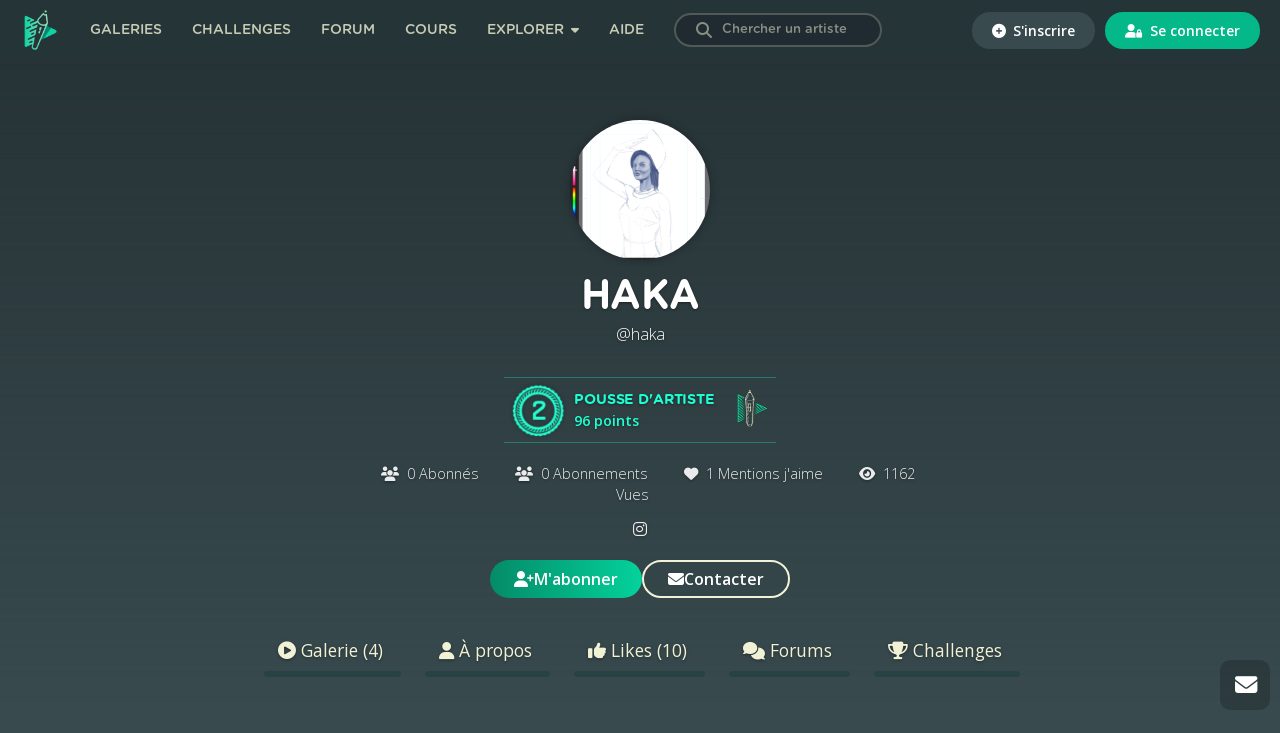

--- FILE ---
content_type: text/html; charset=UTF-8
request_url: https://digitalpainting.school/m/haka/gallery/album/exercice-digitalpainting
body_size: 7987
content:
<!doctype html>
<html lang="fr">
<head><script>(function(w,i,g){w[g]=w[g]||[];if(typeof w[g].push=='function')w[g].push(i)})
(window,'GTM-KTL4R5J','google_tags_first_party');</script><script>(function(w,d,s,l){w[l]=w[l]||[];(function(){w[l].push(arguments);})('set', 'developer_id.dYzg1YT', true);
		w[l].push({'gtm.start':new Date().getTime(),event:'gtm.js'});var f=d.getElementsByTagName(s)[0],
		j=d.createElement(s);j.async=true;j.src='/mgq0/';
		f.parentNode.insertBefore(j,f);
		})(window,document,'script','dataLayer');</script>
    <meta charset="utf-8">
    <meta name="viewport" content="width=device-width, initial-scale=1.0, user-scalable=no, shrink-to-fit=no">
    <meta name="turbo-prefetch" content="false">

    <title>Album Exercice DigitalPainting - Digital Painting .School</title>

    
    <!-- Fav and touch icons -->
    <link rel="apple-touch-icon" sizes="180x180" href="https://static.digitalpainting.school/static/img/favicon/apple-touch-icon.png">
    <link rel="icon" type="image/png" sizes="32x32" href="https://static.digitalpainting.school/static/img/favicon/favicon-32x32.png">
    <link rel="icon" type="image/png" sizes="16x16" href="https://static.digitalpainting.school/static/img/favicon/favicon-16x16.png">
    <link rel="mask-icon" href="https://static.digitalpainting.school/static/img/favicon/safari-pinned-tab.svg" color="#00d6a2">
    <meta name="msapplication-TileColor" content="#ff0000">
    <meta name="theme-color" content="#ffffff">

            <meta name="description"
              content="Apprends le digital painting avec des cours structurés et rejoins la communauté ! Deviens l&#039;artiste que tu rêves d&#039;être. Et l&#039;inscription est gratuite !">
    
    <!-- Font preload -->
    <link rel="preload" href="https://static.digitalpainting.school/static/fonts/gotham/GothamRoundedBold.woff" as="font" type="font/woff"
          crossorigin="anonymous">
    <link rel="preload" href="https://static.digitalpainting.school/static/fonts/gotham/GothamRoundedBold.eot" as="font"
          type="application/vnd.ms-fontobject" crossorigin="anonymous">
    <link rel="preload" href="https://static.digitalpainting.school/static/fonts/gotham/GothamRoundedBold.ttf" as="font" type="font/ttf"
          crossorigin="anonymous">
    <link rel="preload" href="https://static.digitalpainting.school/static/fonts/gotham/GothamRoundedBold.svg" as="font" type="image/svg+xml"
          crossorigin="anonymous">

    <!-- Stylsheets -->
    <link rel="stylesheet" href="https://static.digitalpainting.school/static/css/gotham.css">
    <link rel="stylesheet" href="https://fonts.googleapis.com/css?family=Open+Sans:300,400,600,700,800" media="none"
          onload="if(media!='all')media='all'">
    <link rel="stylesheet" href="https://static.digitalpainting.school/static/css/all.min.css">

            <link rel="stylesheet" href="https://static.digitalpainting.school/build/app.78061528.css" data-turbo-track="reload">
    
    <!-- Extra tags-->
        <meta property="og:title" content="Exercice DigitalPainting par Haka" />
        <meta property="og:image" content="https://media.digitalpainting.school/media/cache/thumb400x400/uploads/creation/62/1b/621b5bba-6238-4eee-8989-d4d9cd8f06ae-5e620b57.jpeg" />
        <meta property="og:url" content="https://digitalpainting.school/m/haka/gallery/album/exercice-digitalpainting" />
        <meta property="og:description" content="Exercice du forum." />
        <meta property="og:site_name" content="Digitalpainting.school" />
    <meta name="twitter:card" content="summary_large_image" />

    
    <!-- Tarte au citron -->
    <script type="text/javascript" src="https://static.digitalpainting.school/tarteaucitron/tarteaucitron.js"></script>
    <script type="text/javascript">
        var tarteaucitronForceExpire = ""; // In days
        tarteaucitron.init({
            // Custom rules
            "expireAccept": 365, // In days
            "expireDeny": 1,

            // Tarteaucitron rules
            "privacyUrl": "", /* Privacy policy url */
            "bodyPosition": "bottom", /* or top to bring it as first element for accessibility */

            "hashtag": "#tarteaucitron", /* Open the panel with this hashtag */
            "cookieName": "tarteaucitron", /* Cookie name */

            "orientation": "middle", /* Banner position (top - bottom - middle - popup) */

            "groupServices": false, /* Group services by category */
            "showDetailsOnClick": false, /* Click to expand the description */
            "serviceDefaultState": "wait", /* Default state (true - wait - false) */

            "showAlertSmall": false, /* Show the small banner on bottom right */
            "cookieslist": true, /* Show the cookie list */

            "showIcon": false, /* Show cookie icon to manage cookies */
            // "iconSrc": "", /* Optional: URL or base64 encoded image */
            "iconPosition": "BottomLeft", /* Position of the icon between BottomRight, BottomLeft, TopRight and TopLeft */

            "adblocker": false, /* Show a Warning if an adblocker is detected */

            "DenyAllCta": true, /* Show the deny all button */
            "AcceptAllCta": true, /* Show the accept all button when highPrivacy on */
            "highPrivacy": true, /* HIGHLY RECOMMANDED Disable auto consent */
            "alwaysNeedConsent": false, /* Ask the consent for "Privacy by design" services */

            "handleBrowserDNTRequest": false, /* If Do Not Track == 1, disallow all */

            "removeCredit": true, /* Remove credit link */
            "moreInfoLink": true, /* Show more info link */
            "useExternalCss": false, /* If false, the tarteaucitron.css file will be loaded */
            "useExternalJs": false, /* If false, the tarteaucitron.services.js file will be loaded */

            //"cookieDomain": "*.digitalpainting.school", /* Shared cookie for multisite */

            "readmoreLink": "/mentions-legales", /* Change the default readmore link */

            "mandatory": true, /* Show a message about mandatory cookies */
            "mandatoryCta": true, /* Show the disabled accept button when mandatory on */

            // "customCloserId": "", /* Optional a11y: Custom element ID used to open the panel */

            "googleConsentMode": true, /* Enable Google Consent Mode v2 for Google ads and GA4 */

            "partnersList": false /* Details the number of partners on the popup and middle banner */
        });

        tarteaucitron.user.gtagUa = 'UA-139267311-1';
        (tarteaucitron.job = tarteaucitron.job || []).push('facebookpixel');

    </script>

    <!-- Google Tag Manager -->
    <script>(function(w,d,s,l,i){w[l]=w[l]||[];w[l].push({'gtm.start':
    new Date().getTime(),event:'gtm.js'});var f=d.getElementsByTagName(s)[0],
    j=d.createElement(s),dl=l!='dataLayer'?'&l='+l:'';j.async=true;j.src=
    'https://www.googletagmanager.com/gtm.js?id='+i+dl;f.parentNode.insertBefore(j,f);
    })(window,document,'script','dataLayer','GTM-KTL4R5J');</script>
    <!-- End Google Tag Manager -->

                    <script src="https://static.digitalpainting.school/build/runtime.55b3a371.js" defer data-turbo-track="reload"></script><script src="https://static.digitalpainting.school/build/app.d0b11d31.js" defer data-turbo-track="reload"></script>
    
    <script>
        window.route_profile_image = "/m/haka/settings/update-image";
    </script>

    
    <script type='text/javascript' src='https://transactions.sendowl.com/assets/sendowl.js'></script>
    <script async src="//tinder.thrivecart.com/embed/v2/thrivecart.js"></script>

    <!-- Global site tag (gtag.js) - Google Analytics -->
    <script async src="https://www.googletagmanager.com/gtag/js?id=UA-139267311-1"></script>

    <!-- Cookies Promo -->
            </head>

<body
    class="  "
    data-is-mobile="0" data-is-tablet="0"
    data-controller="global"
    >

<!-- Google Tag Manager (noscript) -->
<noscript><iframe src="https://www.googletagmanager.com/ns.html?id=GTM-KTL4R5J"
height="0" width="0" style="display:none;visibility:hidden"></iframe></noscript>
<!-- End Google Tag Manager (noscript) -->


    <div class="modal fade" id="loginModal" tabindex="-1" role="dialog" aria-hidden="true">
    <div class="modal-dialog modal-dialog-centered" role="document">
        <div class="modal-content">
            <button type="button" class="close" data-dismiss="modal" aria-label="Close">
                <span aria-hidden="true">&times;</span>
            </button>
            <div class="modal-body modal-login">
                <form action="https://digitalpainting.school/login_check" method="post">
                    <input type="hidden" name="_csrf_token" value="eac0a0ef5c454fce.jxsLGcBCzANMxp9weFzzQ7rYpoPl3SlkMN6WpnmMUxI.t0hsavcNiVA_t9oYTAScIuWT5OyQix8nWbTx5R2_F1rJVHt1tDO7Ziis2g" />
                    <h3 class="title">Connecte-toi</h3>
                    <p>
                        <em>ou</em>
                        <a href="/register/" class="new-account">Crée un compte</a>
                    </p>
                    <p class="text-center btns-social">
                        <a href="/connect/facebook" class="btn btn-primary btn-fb"><i class="icon fab fa-facebook-f"></i> Facebook</a>
                        <a href="/connect/google" class="btn btn-danger"><i class="icon fab fa-google"></i> Google</a>
                    </p>
                    <hr>
                    <p>
                        <input class="form-control" type="text" id="username" name="_username" value="" required="required" autocomplete="username" placeholder="Nom d&#039;utilisateur ou Email" />
                    </p>

                    <p>
                        <input class="form-control" type="password" id="password" name="_password" required="required" autocomplete="current-password" placeholder="Mot de passe" />
                    </p>

                    <p class="left">
                        <input type="checkbox" id="remember_me" name="_remember_me" value="on">
                        <label class="form-check-label" for="remember_me">Se souvenir de moi</label>
                    </p>
                    <p class="right">
                        <a href="/resetting/request">Mot de passe oubli&eacute; ?</a>
                    </p>
                    <div class="clear"></div>

                    <p>
                        <button class="form-control btn btn-primary" type="submit" id="_submit" name="_submit" >Se connecter</button>
                    </p>
                </form>
            </div>
        </div>
    </div>
</div>
<nav class="navbar" data-controller="navbar">
    <div class="navbar-left">
    <button type="button" class="navbar-mobile-button" aria-label="mobile-navbar">
        <i class="fas fa-bars"></i>
    </button>
    <a href="https://digitalpainting.school/">
                        <img class="brand-img" src="https://static.digitalpainting.school/static/img/logo_digitalpainting_school.png" alt="Digital Painting .School" />
    </a>
    <ul data-visible="false">
                <li class="navbar-link">
            <a href="https://digitalpainting.school/galeries" class="">Galeries</a>
        </li>
        <li class="navbar-link">
        <a href="https://digitalpainting.school/challenges" class="">Challenges</a>
        </li>
        <li class="navbar-link">
        <a href="https://digitalpainting.school/forum" class="">Forum</a>
        </li>
        <li class="navbar-link">
                            <a href="https://digitalpainting.school/cours" class="">Cours</a>
                    </li>
        <li class="navbar-link" data-dropdown-menu>
            <button type="button" class="navbar-button navbar-dropdown explorer-button" data-dropdown-button>
                Explorer
                <i class="fas fa-caret-down"></i>
                <i class="fas fa-chevron-down fa-lg"></i>
            </button>
            <div class="dropdown-menu explorer" data-visible="false">
                <ul>
                    <li class="dropdown-title">
                        <i class="far fa-lightbulb fa-lg"></i>
                        Ressources &amp; Inspiration
                    </li>
                    <li class="dropdown-link">
                        <a href="https://digitalpainting.school/ressources" class="">Ressources</a>
                    </li>
                    <li class="dropdown-link">
                        <a href="/guides/logiciels/procreate/brushs" class="">Brushs pour Procreate</a>
                    </li>
                    <li class="dropdown-link">
                        <a href="https://digitalpainting.school/magazine" class="">Le magazine DPS</a>
                    </li>
                    <li class="dropdown-link">
                        <a href="https://digitalpainting.school/podcasts" class="">Podcasts</a>
                    </li>
                    <li class="dropdown-link">
                        <a href="https://digitalpainting.school/guides/tablettes" class="">Les meilleures tablettes graphiques en 2025</a>
                    </li>
                    <li class="dropdown-link">
                        <a href="https://digitalpainting.school/guides" class="">Tous les guides DPS</a>
                    </li>
                </ul>
                <ul>
                    <li class="dropdown-title">
                        <i class="fa-solid fa-child-reaching fa-lg"></i>
                        Communaut&eacute; &amp; &eacute;cole
                    </li>
                    <li class="dropdown-link">
                        <a href="https://digitalpainting.school/les-membres" class="">Les membres</a>
                    </li>
                    <li class="dropdown-link">
                        <a href="https://digitalpainting.school/annuaire-des-pros" class="">L'annuaire des <span class="badge_pro">PRO</span></a>
                    </li>
                    <li class="dropdown-link">
                        <a href="https://digitalpainting.school/equipe" class="">L'&eacute;quipe DPS</a>
                    </li>
                    <li class="dropdown-link">
                        <a href="https://digitalpaintingschool.myspreadshop.fr/" target="_blank">V&ecirc;tements &amp; Goodies</a>
                    </li>
                    <li class="dropdown-link">
                        <a href="https://digitalpainting.school/a-propos" class="">L'histoire de l'&eacute;cole</a>
                    </li>
                    <li class="dropdown-link">
                        <a href="https://digitalpainting.school/formateurs" class="">Les formateurs</a>
                    </li>
                    <li class="dropdown-link">
                        <a href="https://digitalpainting.school/avis" class="">Les avis des &eacute;l&egrave;ves</a>
                    </li>
                    <li class="dropdown-link">
                        <a href="https://digitalpainting.school/progressions-des-eleves" class="">Progression des &eacute;l&egrave;ves</a>
                    </li>
                </ul>
                <ul>
                    <li class="dropdown-title">
                        <i class="fa-solid fa-fire fa-lg"></i>
                        <span>O&ugrave; nous retrouver</span>
                    </li>
                    <li class="dropdown-link">
                        <a target="_blank" href="https://www.youtube.com/channel/UCT5xYWmdswOXorm9imkif1g">
                            <i class="fab fa-youtube"></i>
                            <span>Cha&icirc;ne Youtube</span>
                        </a>
                    </li>
                    <li class="dropdown-link">
                        <a target="_blank" href="https://www.instagram.com/digitalpaintingschool/">
                            <i class="fab fa-instagram"></i>
                            <span>Instagram</span>
                        </a>
                    </li>
                    <li class="dropdown-link">
                        <a target="_blank" href="https://www.tiktok.com/@digitalpaintingschool">
                            <i class="fab fa-tiktok"></i>
                            <span>Tiktok</span>
                        </a>
                    </li>
                    <li class="dropdown-link">
                        <a target="_blank" href="https://www.facebook.com/DigitalPaintingSchool/">
                            <i class="fab fa-facebook-f"></i>
                            <span>Facebook</span>
                        </a>
                    </li>
                    <li class="dropdown-link">
                        <a target="_blank" href="https://www.linkedin.com/company/digitalpainting.school/">
                            <i class="fab fa-linkedin-in"></i>
                            <span>LinkedIn</span>
                        </a>
                    </li>
                    <a target="_blank" href="https://digitalpainting.school/discord">
                        <button type="button" class="navbar-button discord-button">
                            <i class="fab fa-discord"></i>
                            <span>Discord</span>
                        </button>
                    </a>
                </ul>
            </div>
        </li>
                    <li class="navbar-link">
                <a href="https://digitalpainting.school/aide" class="">Aide</a>
            </li>
        
        <li class="navbar-link">
            <form data-controller="members-search" action="/galeries/search" class="search-bar nav-search">
                <button type="submit" id="search-submit" aria-label="Search"><i class="icon fas fa-search"></i></button>
                <input type="hidden" name="t" value="artists">
                <label for="search" class="visually-hidden">Chercher un artiste</label>
                <input data-action="input->members-search#search" data-members-search-target="input" type="text" id="search" name="s" placeholder="Chercher un artiste" class="user-search-completion form-control ui-autocomplete-input redirect">
                <ul data-members-search-target="results" class="d-none ui-menu ui-widget ui-widget-content ui-autocomplete ui-front"></ul>
            </form>
        </li>
    </ul>
    </div>
    <div class="navbar-right">
    <ul>
                <li class="navbar-connection">
                        <a href="https://digitalpainting.school/register/?_target_path=/m/haka/gallery/album/exercice-digitalpainting">
                <button type="button" class="signup">
                <i class="fas fa-plus-circle"></i>
                S&#039;inscrire
                </button>
            </a>
            </li>
            <li class="navbar-connection">
            <a href="https://digitalpainting.school/login?_target_path=/m/haka/gallery/album/exercice-digitalpainting">
                <button type="button" class="signin">
                <i class="fas fa-user-lock"></i>
                Se connecter
                </button>
            </a>
        </li>
            </ul>
    </div>
    <div class="navbar-center" style="display: none">
        <ul id="3">
            <li>
                <div class="navbar-notification-mobile">
                    <span class="notification-mobile-title">Placeholder</span>
                    <button type="button" aria-label="Button">
                        <i class="fas fa-times"></i>
                    </button>
                </div>
            </li>
        </ul>
    </div>
</nav>
<section id="main" class="gallery " >
    
    
        
    <!-- Modal -->
    <div data-controller="profile-image">
        <div class="modal fade" id="profileImageModal" tabindex="-1" role="dialog" aria-labelledby="profileImageModal"
             aria-hidden="true" data-profile-image-target="modal">
            <div class="modal-dialog modal-dialog-centered" role="document">
                <div class="modal-content">
                    <button type="button" class="close" data-dismiss="modal" aria-label="Close">
                        <span aria-hidden="true">×</span>
                    </button>
                    <div class="modal-body">
                        <div class="form-group">
                            <div id="profile-dnd-zone" class="dm-uploader text-center profile-dnd-zone">
                                <h2 class="title">Glisser-Déposer</h2>
                                <p>Dépose ton image ici</p>
                                <p>ou</p>
                                <div class="btn btn-primary btn-block">
                                    <span>Sélectionne un fichier</span>
                                    <input type="file" title="Click to add Files" multiple="">
                                    <input type="hidden" class="image-type">
                                </div>
                                <div class="">
                                    <ul id="profile-image-files" class="profile-image-files" data-profile-image-target="filesList">
                                    </ul>
                                </div>
                            </div>
                            <p class="closeUpload"><span data-dismiss="modal" aria-label="Close">Fermer</span></p>
                        </div>
                    </div>
                </div>
            </div>
        </div>

        <!-- File item template -->
        <script type="text/html" id="files-template">
            <li class="">
                <div class="row">
                    <div class="col-sm-2">
                        <img class="mr-3 mb-2 preview-img" src="https://placehold.it/150x90" alt="Generic placeholder image" />
                    </div>
                    <div class="media-body col-sm-12">
                        <p class="mb-2">
                            <strong>%%filename%%</strong> - <span class="text-muted">En attente...</span>
                        </p>
                        <div class="progress m-5">
                            <div class="progress-bar progress-bar-striped progress-bar-animated bg-primary"
                                 role="progressbar"
                                 style="width: 0%"
                                 aria-valuenow="0" aria-valuemin="0" aria-valuemax="100">
                            </div>
                        </div>
                        <hr class="mt-1 mb-1"/>
                    </div>
                </div>
            </li>
        </script>

        <header class="header-user"
                style="background-image:url();">

            <div class="content">
                                    <span class="avatar">
                        


    

                        
<img src="https://media.digitalpainting.school/media/cache/squared_thumbnail/uploads/profile/04/74/0474263d-5c85-403d-b7a5-427c5797e2ea-5e60afdf.png" alt="Haka" class="img-thumbnail user-avatar" itemprop="" />                    </span>
                
                <h1>Haka</h1>
                                    <p class="username">@haka</p>
                    <p class="level">

                        
                                                                                                                                                                    
                        <span class="level-badge">
                            <img src="https://media.digitalpainting.school/media/cache/mini_thumb/uploads/rank/5b982f153dae3969222658.png" alt="Pousse d&#039;artiste"/>
                        </span>
                        <span class="level-txt"><strong>Pousse d&#039;artiste</strong><br/><em>96 points</em></span>
                        <a class="level-badges" >
                            <span class="badges-list">
                                                                                                        <img src="https://media.digitalpainting.school/media/cache/mini_thumb/uploads/badge/5cd2f056d7d49114710706.png"
                                        width="20" alt="Nouveau membre" title="Nouveau membre"/>
                                    </span>                                                            </span>
                        </a>
                    </p>
                                        
                <div>
                    <div class="row">
                        <div class="stats">
                            <div class="row">
                                <div class="col-sm-12 text-center">
                                    <span class="pl-3 pr-3">
                                        <a href="/m/haka/subscribers" style="color: #ffffff;">
                                            <i class="icon fas fa-users"></i>
                                                                                        0 Abonnés
                                        </a>
                                    </span>
                                    <span class="pl-3 pr-3">
                                        <a href="/m/haka/subscriptions" style="color: #ffffff;">
                                            <i class="icon fas fa-users"></i>
                                            0 Abonnements
                                        </a>
                                    </span>
                                    <span class="pl-3 pr-3">
                                        <i class="icon fas fa-heart"></i>
                                                                                1 Mentions j'aime
                                    </span>
                                    <span class="pl-3 pr-3">
                                        <i class="icon fas fa-eye"></i>
                                                                                1162 Vues
                                    </span>
                                </div>
                            </div>

                            <div class="row">
                                <div class="col-sm-12 mt-2 social-links">
                                                                                                                <a href="https://instagram.com/pattesriz_987?r=nametag" target="_blank"><i
                                                    class="fab fa-instagram m-2"></i></a>
                                                                                                                                            </div>
                            </div>
                        </div>
                    </div>
                </div>
                <div class="profile-buttons">
                                                                <a href="https://digitalpainting.school/login">
                            <button type="button" class="btn-dps-gradient">
                                <i class="icon fas fa-user-plus"></i> M'abonner
                            </button>
                        </a>
                        <a href="https://digitalpainting.school/login">
                            <button type="button" class="btn-dps-transparent">
                                <i class="icon fas fa-envelope"></i> Contacter
                            </button>
                        </a>
                    
                </div>

                <nav class="profile-tabs">
                                        
                    <div class="sub-tabs">
                        <ul class="nav" id="myTab" role="tablist">
                            <li class="nav-item">
                                <a href="/m/haka" >
                                    <i class="fas fa-play-circle"></i>
                                    Galerie
                                                                            (4)
                                                                    </a>
                            </li>

                            <li class="nav-item">
                                <a href="/m/haka/aboutme" >
                                    <i class="fa-solid fa-user"></i>
                                    À propos
                                </a>
                            </li>

                            
                            <li class="nav-item">
                                <a href="/m/haka/likes" >
                                    <i class="fas fa-thumbs-up"></i>
                                    Likes
                                                                            (10)
                                                                    </a>
                            </li>

                            
                            <li class="nav-item">
                                <a href="/m/haka/forum" >
                                    <i class="fas fa-comments"></i>
                                    Forums
                                </a>
                            </li>

                            
                            
                            
                            <li class="nav-item">
                                <a href="/m/haka/challenges" >
                                    <i class="fas fa-trophy"></i>
                                    Challenges
                                </a>
                            </li>

                            
                                                    </ul>
                    </div>
                </nav>
            </div>
        </header>
    </div>



    <div class="container">
                            <hr style="max-width: 1250px; margin: 2rem auto; border-top: 1px solid rgba(0, 0, 0, 0.1); border-top-color: #6A6A6A;" />
        <div class="sub-tabs">
            <ul id="list-album" class="text-center">
                <li id="first-element-album" >
                    <a href="/m/haka">Tous</a>
                </li>
                                                                                <li class="active">
                            <a href="/m/haka/gallery/album/exercice-digitalpainting">Exercice DigitalPainting
                                <span>4</span></a></li>
                        </li>
                                                </ul>
        </div>
    
            <div class="rowPadding">
        <h4>Album Exercice DigitalPainting</h4>
        <p>Exercice du forum.</p>
    </div>
    <div class="medias" data-controller="block-reveal" data-wrapper-selector="ul#listing-gallery">
        <ul id="listing-gallery">
            
            <div class="load-more infinite-scroll">
    <div id="pagination" >
                                                    <li class="thumbnail showEach" data-block-reveal-target="showEach">
                    <a href="/galeries/75362?dpsalbum=album"
                                                            style="background-image: url('https://media.digitalpainting.school/media/cache/squared_thumbnail400x400/uploads/creation/62/1b/621b5bba-6238-4eee-8989-d4d9cd8f06ae-5e620b57.jpeg');"
                                                >
                                                                                            </a>
                </li>
                                                                <li class="thumbnail showEach" data-block-reveal-target="showEach">
                    <a href="/galeries/75345?dpsalbum=album"
                                                            style="background-image: url('https://media.digitalpainting.school/media/cache/squared_thumbnail400x400/uploads/creation/b6/7c/b67c49bd-f12a-4d29-8d9c-9f7e3ff2a3ed-5e61ce7e.jpeg');"
                                                >
                                                                                            </a>
                </li>
                                                                <li class="thumbnail showEach" data-block-reveal-target="showEach">
                    <a href="/galeries/75344?dpsalbum=album"
                                                            style="background-image: url('https://media.digitalpainting.school/media/cache/squared_thumbnail400x400/uploads/creation/9f/6c/9f6cfc16-8a0d-462b-b546-98919c6b73bf-5e61ce6d.jpeg');"
                                                >
                                                                                            </a>
                </li>
                                                                <li class="thumbnail showEach" data-block-reveal-target="showEach">
                    <a href="/galeries/75343?dpsalbum=album"
                                                            style="background-image: url('https://media.digitalpainting.school/media/cache/squared_thumbnail400x400/uploads/creation/15/9a/159a8e7d-8a9b-4dd1-a40e-ed6acd52d855-5e61ce29.jpeg');"
                                                >
                                                                                            </a>
                </li>
                        </div>

    

    <input type="hidden" id="load-on-process" name="load-on-process" value="false">
</div>
        </ul>

        <div class="clear"></div>

        <div id='more' class="text-center d-none" ><h3>Loading...</h3></div>

        <input type="hidden" id="url-data" value="/m/20788/gallery-album-data/3987" >
        <input type="hidden" id="total" value="4" >
        <input type="hidden" id="itemsPerPage" value="20" >

    </div>
    <div class="modal fade" id="newAlbumModal" tabindex="-1" role="dialog"
     aria-labelledby="newAlbumModal" aria-hidden="true">
    <div class="modal-dialog modal-popup modal-dialog-centered" role="document">
        <div class="modal-content">
            <button type="button" class="close" data-dismiss="modal" aria-label="Close">
                <span aria-hidden="true">×</span>
            </button>
            <div class="modal-body">
                <form name="app_form_album" method="post" data-controller="form-validation" id="new-album-form">
                <div class="form-group"><label for="app_form_album_name" class="required">Nom (50 caracteres max)</label><input type="text" id="app_form_album_name" name="app_form_album[name]" required="required" data-max-length="50" class="form-control" /></div>
                <div class="form-group"><label for="app_form_album_description">Description</label><textarea id="app_form_album_description" name="app_form_album[description]" class="form-control"></textarea></div>
                <button type="submit" class="btn btn-primary"><i class="fas fa-paper-plane"></i> Nouvel Album</button>
                <div class="form-group"><input type="text" id="app_form_album_text" name="app_form_album[text]" autocomplete="off" tabindex="-1" style="position: absolute; left: -500%; top: -500%;" class="form-control" /></div><input type="hidden" id="app_form_album__token" name="app_form_album[_token]" value="4821ccd03eb76a1aeda.shuGcvBEFElkMk7HJbeeGf4c72Efx-DngpUXHgrXrTo.3EvpNId2LC4geH-xCPjZKLh_mCd08diS6vRwUE6C6VeLY7QahA5yOhd_OQ" /></form>
            </div>
        </div>
    </div>
</div>
<input type="hidden" id="submitAlbumFormUrl" name="submitAlbumFormUrl" value="/ajax/create-album-user/20788" >
    </div>

            <footer id="footer">

            
            <p>
                <strong>©2026 </strong>Digital Painting.School ·
                <a href="/mentions-legales">Mentions légales</a> ·
                <a href="/cgu">CGU</a> ·
                <a href="/cgv">CGV</a> ·
                <a href="/lequipe-de-digitalpainting-school">L'équipe</a> ·
                <a href="/contact">Contact</a> ·
                <a href="#" onclick="event.preventDefault(); tarteaucitron.userInterface.openPanel();" >Cookies</a>
            </p>
        </footer>
    
</section>

<!-- Modal Feedback -->
<!-- End Modal Feedback -->

    <ul id="bottom-quick">
        <li class="scrollTop">
            <a href="#" aria-label="toTop">
                <i class="icon fas fa-angle-up"></i>
            </a>
        </li>
                        <li>
            <a href="/contact">
                <i class="icon fas fa-envelope"></i>
            </a>
        </li>
    </ul>

<script defer src="https://static.cloudflareinsights.com/beacon.min.js/vcd15cbe7772f49c399c6a5babf22c1241717689176015" integrity="sha512-ZpsOmlRQV6y907TI0dKBHq9Md29nnaEIPlkf84rnaERnq6zvWvPUqr2ft8M1aS28oN72PdrCzSjY4U6VaAw1EQ==" data-cf-beacon='{"version":"2024.11.0","token":"81f09376afa74d5b91d3bc6f27c80971","server_timing":{"name":{"cfCacheStatus":true,"cfEdge":true,"cfExtPri":true,"cfL4":true,"cfOrigin":true,"cfSpeedBrain":true},"location_startswith":null}}' crossorigin="anonymous"></script>
</body>
</html>


--- FILE ---
content_type: text/css
request_url: https://static.digitalpainting.school/static/css/gotham.css
body_size: -367
content:
@font-face {
    font-family: 'GothamRoundedBold';
    src:url('../fonts/gotham/GothamRoundedBold.eot');
    src:url('../fonts/gotham/GothamRoundedBold.eot?#iefix') format('embedded-opentype'),
    url('../fonts/gotham/GothamRoundedBold.woff') format('woff'),
    url('../fonts/gotham/GothamRoundedBold.ttf') format('truetype'),
    url('../fonts/gotham/GothamRoundedBold.svg#GothamRounded-Bold') format('svg');
    font-weight: normal;
    font-style: normal;
}

--- FILE ---
content_type: text/css
request_url: https://static.digitalpainting.school/build/app.78061528.css
body_size: 76056
content:
/*!
 * Bootstrap v4.6.2 (https://getbootstrap.com/)
 * Copyright 2011-2022 The Bootstrap Authors
 * Copyright 2011-2022 Twitter, Inc.
 * Licensed under MIT (https://github.com/twbs/bootstrap/blob/main/LICENSE)
 */:root{--blue:#007bff;--indigo:#6610f2;--purple:#6f42c1;--pink:#e83e8c;--red:#dc3545;--orange:#fd7e14;--yellow:#ffc107;--green:#28a745;--teal:#20c997;--cyan:#17a2b8;--white:#fff;--gray:#6c757d;--gray-dark:#343a40;--primary:#007bff;--secondary:#6c757d;--success:#28a745;--info:#17a2b8;--warning:#ffc107;--danger:#dc3545;--light:#f8f9fa;--dark:#343a40;--breakpoint-xs:0;--breakpoint-sm:576px;--breakpoint-md:768px;--breakpoint-lg:992px;--breakpoint-xl:1200px;--font-family-sans-serif:-apple-system,BlinkMacSystemFont,"Segoe UI",Roboto,"Helvetica Neue",Arial,"Noto Sans","Liberation Sans",sans-serif,"Apple Color Emoji","Segoe UI Emoji","Segoe UI Symbol","Noto Color Emoji";--font-family-monospace:SFMono-Regular,Menlo,Monaco,Consolas,"Liberation Mono","Courier New",monospace}*,:after,:before{box-sizing:border-box}html{font-family:sans-serif;line-height:1.15;-webkit-text-size-adjust:100%;-webkit-tap-highlight-color:rgba(0,0,0,0)}article,aside,figcaption,figure,footer,header,hgroup,main,nav,section{display:block}body{background-color:#fff;color:#212529;font-family:-apple-system,BlinkMacSystemFont,Segoe UI,Roboto,Helvetica Neue,Arial,Noto Sans,Liberation Sans,sans-serif,Apple Color Emoji,Segoe UI Emoji,Segoe UI Symbol,Noto Color Emoji;font-size:1rem;font-weight:400;line-height:1.5;margin:0;text-align:left}[tabindex="-1"]:focus:not(:focus-visible){outline:0!important}hr{box-sizing:content-box;height:0;overflow:visible}h1,h2,h3,h4,h5,h6{margin-bottom:.5rem;margin-top:0}p{margin-bottom:1rem;margin-top:0}abbr[data-original-title],abbr[title]{border-bottom:0;cursor:help;text-decoration:underline;-webkit-text-decoration:underline dotted;text-decoration:underline dotted;-webkit-text-decoration-skip-ink:none;text-decoration-skip-ink:none}address{font-style:normal;line-height:inherit}address,dl,ol,ul{margin-bottom:1rem}dl,ol,ul{margin-top:0}ol ol,ol ul,ul ol,ul ul{margin-bottom:0}dt{font-weight:700}dd{margin-bottom:.5rem;margin-left:0}blockquote{margin:0 0 1rem}b,strong{font-weight:bolder}small{font-size:80%}sub,sup{font-size:75%;line-height:0;position:relative;vertical-align:baseline}sub{bottom:-.25em}sup{top:-.5em}a{background-color:transparent;color:#007bff;text-decoration:none}a:hover{color:#0056b3;text-decoration:underline}a:not([href]):not([class]),a:not([href]):not([class]):hover{color:inherit;text-decoration:none}code,kbd,pre,samp{font-family:SFMono-Regular,Menlo,Monaco,Consolas,Liberation Mono,Courier New,monospace;font-size:1em}pre{margin-bottom:1rem;margin-top:0;overflow:auto;-ms-overflow-style:scrollbar}figure{margin:0 0 1rem}img{border-style:none}img,svg{vertical-align:middle}svg{overflow:hidden}table{border-collapse:collapse}caption{caption-side:bottom;color:#6c757d;padding-bottom:.75rem;padding-top:.75rem;text-align:left}th{text-align:inherit;text-align:-webkit-match-parent}label{display:inline-block;margin-bottom:.5rem}button{border-radius:0}button:focus:not(:focus-visible){outline:0}button,input,optgroup,select,textarea{font-family:inherit;font-size:inherit;line-height:inherit;margin:0}button,input{overflow:visible}button,select{text-transform:none}[role=button]{cursor:pointer}select{word-wrap:normal}[type=button],[type=reset],[type=submit],button{-webkit-appearance:button}[type=button]:not(:disabled),[type=reset]:not(:disabled),[type=submit]:not(:disabled),button:not(:disabled){cursor:pointer}[type=button]::-moz-focus-inner,[type=reset]::-moz-focus-inner,[type=submit]::-moz-focus-inner,button::-moz-focus-inner{border-style:none;padding:0}input[type=checkbox],input[type=radio]{box-sizing:border-box;padding:0}textarea{overflow:auto;resize:vertical}fieldset{border:0;margin:0;min-width:0;padding:0}legend{color:inherit;display:block;font-size:1.5rem;line-height:inherit;margin-bottom:.5rem;max-width:100%;padding:0;white-space:normal;width:100%}progress{vertical-align:baseline}[type=number]::-webkit-inner-spin-button,[type=number]::-webkit-outer-spin-button{height:auto}[type=search]{-webkit-appearance:none;outline-offset:-2px}[type=search]::-webkit-search-decoration{-webkit-appearance:none}::-webkit-file-upload-button{-webkit-appearance:button;font:inherit}output{display:inline-block}summary{cursor:pointer;display:list-item}template{display:none}[hidden]{display:none!important}.h1,.h2,.h3,.h4,.h5,.h6,h1,h2,h3,h4,h5,h6{font-weight:500;line-height:1.2;margin-bottom:.5rem}.h1,h1{font-size:2.5rem}.h2,h2{font-size:2rem}.h3,h3{font-size:1.75rem}.h4,h4{font-size:1.5rem}.h5,h5{font-size:1.25rem}.h6,h6{font-size:1rem}.lead{font-size:1.25rem;font-weight:300}.display-1{font-size:6rem}.display-1,.display-2{font-weight:300;line-height:1.2}.display-2{font-size:5.5rem}.display-3{font-size:4.5rem}.display-3,.display-4{font-weight:300;line-height:1.2}.display-4{font-size:3.5rem}hr{border:0;border-top:1px solid rgba(0,0,0,.1);margin-bottom:1rem;margin-top:1rem}.small,small{font-size:.875em;font-weight:400}.mark,mark{background-color:#fcf8e3;padding:.2em}.list-inline,.list-unstyled{list-style:none;padding-left:0}.list-inline-item{display:inline-block}.list-inline-item:not(:last-child){margin-right:.5rem}.initialism{font-size:90%;text-transform:uppercase}.blockquote{font-size:1.25rem;margin-bottom:1rem}.blockquote-footer{color:#6c757d;display:block;font-size:.875em}.blockquote-footer:before{content:"\2014\00A0"}.img-fluid,.img-thumbnail{height:auto;max-width:100%}.img-thumbnail{border:1px solid #dee2e6;border-radius:.25rem;padding:.25rem}.figure{display:inline-block}.figure-img{line-height:1;margin-bottom:.5rem}.figure-caption{color:#6c757d;font-size:90%}code{color:#e83e8c;font-size:87.5%;word-wrap:break-word}a>code{color:inherit}kbd{background-color:#212529;border-radius:.2rem;color:#fff;font-size:87.5%;padding:.2rem .4rem}kbd kbd{font-size:100%;font-weight:700;padding:0}pre{color:#212529;display:block;font-size:87.5%}pre code{color:inherit;font-size:inherit;word-break:normal}.pre-scrollable{max-height:340px;overflow-y:scroll}.container,.container-fluid,.container-lg,.container-md,.container-sm,.container-xl{margin-left:auto;margin-right:auto;padding-left:15px;padding-right:15px;width:100%}@media (min-width:576px){.container,.container-sm{max-width:540px}}@media (min-width:768px){.container,.container-md,.container-sm{max-width:720px}}@media (min-width:992px){.container,.container-lg,.container-md,.container-sm{max-width:960px}}@media (min-width:1200px){.container,.container-lg,.container-md,.container-sm,.container-xl{max-width:1140px}}.row{display:-ms-flexbox;display:flex;-ms-flex-wrap:wrap;flex-wrap:wrap;margin-left:-15px;margin-right:-15px}.no-gutters{margin-left:0;margin-right:0}.no-gutters>.col,.no-gutters>[class*=col-]{padding-left:0;padding-right:0}.col,.col-1,.col-10,.col-11,.col-12,.col-2,.col-3,.col-4,.col-5,.col-6,.col-7,.col-8,.col-9,.col-auto,.col-lg,.col-lg-1,.col-lg-10,.col-lg-11,.col-lg-12,.col-lg-2,.col-lg-3,.col-lg-4,.col-lg-5,.col-lg-6,.col-lg-7,.col-lg-8,.col-lg-9,.col-lg-auto,.col-md,.col-md-1,.col-md-10,.col-md-11,.col-md-12,.col-md-2,.col-md-3,.col-md-4,.col-md-5,.col-md-6,.col-md-7,.col-md-8,.col-md-9,.col-md-auto,.col-sm,.col-sm-1,.col-sm-10,.col-sm-11,.col-sm-12,.col-sm-2,.col-sm-3,.col-sm-4,.col-sm-5,.col-sm-6,.col-sm-7,.col-sm-8,.col-sm-9,.col-sm-auto,.col-xl,.col-xl-1,.col-xl-10,.col-xl-11,.col-xl-12,.col-xl-2,.col-xl-3,.col-xl-4,.col-xl-5,.col-xl-6,.col-xl-7,.col-xl-8,.col-xl-9,.col-xl-auto{padding-left:15px;padding-right:15px;position:relative;width:100%}.col{-ms-flex-preferred-size:0;flex-basis:0;-ms-flex-positive:1;flex-grow:1;max-width:100%}.row-cols-1>*{-ms-flex:0 0 100%;flex:0 0 100%;max-width:100%}.row-cols-2>*{-ms-flex:0 0 50%;flex:0 0 50%;max-width:50%}.row-cols-3>*{-ms-flex:0 0 33.333333%;flex:0 0 33.333333%;max-width:33.333333%}.row-cols-4>*{-ms-flex:0 0 25%;flex:0 0 25%;max-width:25%}.row-cols-5>*{-ms-flex:0 0 20%;flex:0 0 20%;max-width:20%}.row-cols-6>*{-ms-flex:0 0 16.666667%;flex:0 0 16.666667%;max-width:16.666667%}.col-auto{-ms-flex:0 0 auto;flex:0 0 auto;max-width:100%;width:auto}.col-1{-ms-flex:0 0 8.333333%;flex:0 0 8.333333%;max-width:8.333333%}.col-2{-ms-flex:0 0 16.666667%;flex:0 0 16.666667%;max-width:16.666667%}.col-3{-ms-flex:0 0 25%;flex:0 0 25%;max-width:25%}.col-4{-ms-flex:0 0 33.333333%;flex:0 0 33.333333%;max-width:33.333333%}.col-5{-ms-flex:0 0 41.666667%;flex:0 0 41.666667%;max-width:41.666667%}.col-6{-ms-flex:0 0 50%;flex:0 0 50%;max-width:50%}.col-7{-ms-flex:0 0 58.333333%;flex:0 0 58.333333%;max-width:58.333333%}.col-8{-ms-flex:0 0 66.666667%;flex:0 0 66.666667%;max-width:66.666667%}.col-9{-ms-flex:0 0 75%;flex:0 0 75%;max-width:75%}.col-10{-ms-flex:0 0 83.333333%;flex:0 0 83.333333%;max-width:83.333333%}.col-11{-ms-flex:0 0 91.666667%;flex:0 0 91.666667%;max-width:91.666667%}.col-12{-ms-flex:0 0 100%;flex:0 0 100%;max-width:100%}.order-first{-ms-flex-order:-1;order:-1}.order-last{-ms-flex-order:13;order:13}.order-0{-ms-flex-order:0;order:0}.order-1{-ms-flex-order:1;order:1}.order-2{-ms-flex-order:2;order:2}.order-3{-ms-flex-order:3;order:3}.order-4{-ms-flex-order:4;order:4}.order-5{-ms-flex-order:5;order:5}.order-6{-ms-flex-order:6;order:6}.order-7{-ms-flex-order:7;order:7}.order-8{-ms-flex-order:8;order:8}.order-9{-ms-flex-order:9;order:9}.order-10{-ms-flex-order:10;order:10}.order-11{-ms-flex-order:11;order:11}.order-12{-ms-flex-order:12;order:12}.offset-1{margin-left:8.333333%}.offset-2{margin-left:16.666667%}.offset-3{margin-left:25%}.offset-4{margin-left:33.333333%}.offset-5{margin-left:41.666667%}.offset-6{margin-left:50%}.offset-7{margin-left:58.333333%}.offset-8{margin-left:66.666667%}.offset-9{margin-left:75%}.offset-10{margin-left:83.333333%}.offset-11{margin-left:91.666667%}@media (min-width:576px){.col-sm{-ms-flex-preferred-size:0;flex-basis:0;-ms-flex-positive:1;flex-grow:1;max-width:100%}.row-cols-sm-1>*{-ms-flex:0 0 100%;flex:0 0 100%;max-width:100%}.row-cols-sm-2>*{-ms-flex:0 0 50%;flex:0 0 50%;max-width:50%}.row-cols-sm-3>*{-ms-flex:0 0 33.333333%;flex:0 0 33.333333%;max-width:33.333333%}.row-cols-sm-4>*{-ms-flex:0 0 25%;flex:0 0 25%;max-width:25%}.row-cols-sm-5>*{-ms-flex:0 0 20%;flex:0 0 20%;max-width:20%}.row-cols-sm-6>*{-ms-flex:0 0 16.666667%;flex:0 0 16.666667%;max-width:16.666667%}.col-sm-auto{-ms-flex:0 0 auto;flex:0 0 auto;max-width:100%;width:auto}.col-sm-1{-ms-flex:0 0 8.333333%;flex:0 0 8.333333%;max-width:8.333333%}.col-sm-2{-ms-flex:0 0 16.666667%;flex:0 0 16.666667%;max-width:16.666667%}.col-sm-3{-ms-flex:0 0 25%;flex:0 0 25%;max-width:25%}.col-sm-4{-ms-flex:0 0 33.333333%;flex:0 0 33.333333%;max-width:33.333333%}.col-sm-5{-ms-flex:0 0 41.666667%;flex:0 0 41.666667%;max-width:41.666667%}.col-sm-6{-ms-flex:0 0 50%;flex:0 0 50%;max-width:50%}.col-sm-7{-ms-flex:0 0 58.333333%;flex:0 0 58.333333%;max-width:58.333333%}.col-sm-8{-ms-flex:0 0 66.666667%;flex:0 0 66.666667%;max-width:66.666667%}.col-sm-9{-ms-flex:0 0 75%;flex:0 0 75%;max-width:75%}.col-sm-10{-ms-flex:0 0 83.333333%;flex:0 0 83.333333%;max-width:83.333333%}.col-sm-11{-ms-flex:0 0 91.666667%;flex:0 0 91.666667%;max-width:91.666667%}.col-sm-12{-ms-flex:0 0 100%;flex:0 0 100%;max-width:100%}.order-sm-first{-ms-flex-order:-1;order:-1}.order-sm-last{-ms-flex-order:13;order:13}.order-sm-0{-ms-flex-order:0;order:0}.order-sm-1{-ms-flex-order:1;order:1}.order-sm-2{-ms-flex-order:2;order:2}.order-sm-3{-ms-flex-order:3;order:3}.order-sm-4{-ms-flex-order:4;order:4}.order-sm-5{-ms-flex-order:5;order:5}.order-sm-6{-ms-flex-order:6;order:6}.order-sm-7{-ms-flex-order:7;order:7}.order-sm-8{-ms-flex-order:8;order:8}.order-sm-9{-ms-flex-order:9;order:9}.order-sm-10{-ms-flex-order:10;order:10}.order-sm-11{-ms-flex-order:11;order:11}.order-sm-12{-ms-flex-order:12;order:12}.offset-sm-0{margin-left:0}.offset-sm-1{margin-left:8.333333%}.offset-sm-2{margin-left:16.666667%}.offset-sm-3{margin-left:25%}.offset-sm-4{margin-left:33.333333%}.offset-sm-5{margin-left:41.666667%}.offset-sm-6{margin-left:50%}.offset-sm-7{margin-left:58.333333%}.offset-sm-8{margin-left:66.666667%}.offset-sm-9{margin-left:75%}.offset-sm-10{margin-left:83.333333%}.offset-sm-11{margin-left:91.666667%}}@media (min-width:768px){.col-md{-ms-flex-preferred-size:0;flex-basis:0;-ms-flex-positive:1;flex-grow:1;max-width:100%}.row-cols-md-1>*{-ms-flex:0 0 100%;flex:0 0 100%;max-width:100%}.row-cols-md-2>*{-ms-flex:0 0 50%;flex:0 0 50%;max-width:50%}.row-cols-md-3>*{-ms-flex:0 0 33.333333%;flex:0 0 33.333333%;max-width:33.333333%}.row-cols-md-4>*{-ms-flex:0 0 25%;flex:0 0 25%;max-width:25%}.row-cols-md-5>*{-ms-flex:0 0 20%;flex:0 0 20%;max-width:20%}.row-cols-md-6>*{-ms-flex:0 0 16.666667%;flex:0 0 16.666667%;max-width:16.666667%}.col-md-auto{-ms-flex:0 0 auto;flex:0 0 auto;max-width:100%;width:auto}.col-md-1{-ms-flex:0 0 8.333333%;flex:0 0 8.333333%;max-width:8.333333%}.col-md-2{-ms-flex:0 0 16.666667%;flex:0 0 16.666667%;max-width:16.666667%}.col-md-3{-ms-flex:0 0 25%;flex:0 0 25%;max-width:25%}.col-md-4{-ms-flex:0 0 33.333333%;flex:0 0 33.333333%;max-width:33.333333%}.col-md-5{-ms-flex:0 0 41.666667%;flex:0 0 41.666667%;max-width:41.666667%}.col-md-6{-ms-flex:0 0 50%;flex:0 0 50%;max-width:50%}.col-md-7{-ms-flex:0 0 58.333333%;flex:0 0 58.333333%;max-width:58.333333%}.col-md-8{-ms-flex:0 0 66.666667%;flex:0 0 66.666667%;max-width:66.666667%}.col-md-9{-ms-flex:0 0 75%;flex:0 0 75%;max-width:75%}.col-md-10{-ms-flex:0 0 83.333333%;flex:0 0 83.333333%;max-width:83.333333%}.col-md-11{-ms-flex:0 0 91.666667%;flex:0 0 91.666667%;max-width:91.666667%}.col-md-12{-ms-flex:0 0 100%;flex:0 0 100%;max-width:100%}.order-md-first{-ms-flex-order:-1;order:-1}.order-md-last{-ms-flex-order:13;order:13}.order-md-0{-ms-flex-order:0;order:0}.order-md-1{-ms-flex-order:1;order:1}.order-md-2{-ms-flex-order:2;order:2}.order-md-3{-ms-flex-order:3;order:3}.order-md-4{-ms-flex-order:4;order:4}.order-md-5{-ms-flex-order:5;order:5}.order-md-6{-ms-flex-order:6;order:6}.order-md-7{-ms-flex-order:7;order:7}.order-md-8{-ms-flex-order:8;order:8}.order-md-9{-ms-flex-order:9;order:9}.order-md-10{-ms-flex-order:10;order:10}.order-md-11{-ms-flex-order:11;order:11}.order-md-12{-ms-flex-order:12;order:12}.offset-md-0{margin-left:0}.offset-md-1{margin-left:8.333333%}.offset-md-2{margin-left:16.666667%}.offset-md-3{margin-left:25%}.offset-md-4{margin-left:33.333333%}.offset-md-5{margin-left:41.666667%}.offset-md-6{margin-left:50%}.offset-md-7{margin-left:58.333333%}.offset-md-8{margin-left:66.666667%}.offset-md-9{margin-left:75%}.offset-md-10{margin-left:83.333333%}.offset-md-11{margin-left:91.666667%}}@media (min-width:992px){.col-lg{-ms-flex-preferred-size:0;flex-basis:0;-ms-flex-positive:1;flex-grow:1;max-width:100%}.row-cols-lg-1>*{-ms-flex:0 0 100%;flex:0 0 100%;max-width:100%}.row-cols-lg-2>*{-ms-flex:0 0 50%;flex:0 0 50%;max-width:50%}.row-cols-lg-3>*{-ms-flex:0 0 33.333333%;flex:0 0 33.333333%;max-width:33.333333%}.row-cols-lg-4>*{-ms-flex:0 0 25%;flex:0 0 25%;max-width:25%}.row-cols-lg-5>*{-ms-flex:0 0 20%;flex:0 0 20%;max-width:20%}.row-cols-lg-6>*{-ms-flex:0 0 16.666667%;flex:0 0 16.666667%;max-width:16.666667%}.col-lg-auto{-ms-flex:0 0 auto;flex:0 0 auto;max-width:100%;width:auto}.col-lg-1{-ms-flex:0 0 8.333333%;flex:0 0 8.333333%;max-width:8.333333%}.col-lg-2{-ms-flex:0 0 16.666667%;flex:0 0 16.666667%;max-width:16.666667%}.col-lg-3{-ms-flex:0 0 25%;flex:0 0 25%;max-width:25%}.col-lg-4{-ms-flex:0 0 33.333333%;flex:0 0 33.333333%;max-width:33.333333%}.col-lg-5{-ms-flex:0 0 41.666667%;flex:0 0 41.666667%;max-width:41.666667%}.col-lg-6{-ms-flex:0 0 50%;flex:0 0 50%;max-width:50%}.col-lg-7{-ms-flex:0 0 58.333333%;flex:0 0 58.333333%;max-width:58.333333%}.col-lg-8{-ms-flex:0 0 66.666667%;flex:0 0 66.666667%;max-width:66.666667%}.col-lg-9{-ms-flex:0 0 75%;flex:0 0 75%;max-width:75%}.col-lg-10{-ms-flex:0 0 83.333333%;flex:0 0 83.333333%;max-width:83.333333%}.col-lg-11{-ms-flex:0 0 91.666667%;flex:0 0 91.666667%;max-width:91.666667%}.col-lg-12{-ms-flex:0 0 100%;flex:0 0 100%;max-width:100%}.order-lg-first{-ms-flex-order:-1;order:-1}.order-lg-last{-ms-flex-order:13;order:13}.order-lg-0{-ms-flex-order:0;order:0}.order-lg-1{-ms-flex-order:1;order:1}.order-lg-2{-ms-flex-order:2;order:2}.order-lg-3{-ms-flex-order:3;order:3}.order-lg-4{-ms-flex-order:4;order:4}.order-lg-5{-ms-flex-order:5;order:5}.order-lg-6{-ms-flex-order:6;order:6}.order-lg-7{-ms-flex-order:7;order:7}.order-lg-8{-ms-flex-order:8;order:8}.order-lg-9{-ms-flex-order:9;order:9}.order-lg-10{-ms-flex-order:10;order:10}.order-lg-11{-ms-flex-order:11;order:11}.order-lg-12{-ms-flex-order:12;order:12}.offset-lg-0{margin-left:0}.offset-lg-1{margin-left:8.333333%}.offset-lg-2{margin-left:16.666667%}.offset-lg-3{margin-left:25%}.offset-lg-4{margin-left:33.333333%}.offset-lg-5{margin-left:41.666667%}.offset-lg-6{margin-left:50%}.offset-lg-7{margin-left:58.333333%}.offset-lg-8{margin-left:66.666667%}.offset-lg-9{margin-left:75%}.offset-lg-10{margin-left:83.333333%}.offset-lg-11{margin-left:91.666667%}}@media (min-width:1200px){.col-xl{-ms-flex-preferred-size:0;flex-basis:0;-ms-flex-positive:1;flex-grow:1;max-width:100%}.row-cols-xl-1>*{-ms-flex:0 0 100%;flex:0 0 100%;max-width:100%}.row-cols-xl-2>*{-ms-flex:0 0 50%;flex:0 0 50%;max-width:50%}.row-cols-xl-3>*{-ms-flex:0 0 33.333333%;flex:0 0 33.333333%;max-width:33.333333%}.row-cols-xl-4>*{-ms-flex:0 0 25%;flex:0 0 25%;max-width:25%}.row-cols-xl-5>*{-ms-flex:0 0 20%;flex:0 0 20%;max-width:20%}.row-cols-xl-6>*{-ms-flex:0 0 16.666667%;flex:0 0 16.666667%;max-width:16.666667%}.col-xl-auto{-ms-flex:0 0 auto;flex:0 0 auto;max-width:100%;width:auto}.col-xl-1{-ms-flex:0 0 8.333333%;flex:0 0 8.333333%;max-width:8.333333%}.col-xl-2{-ms-flex:0 0 16.666667%;flex:0 0 16.666667%;max-width:16.666667%}.col-xl-3{-ms-flex:0 0 25%;flex:0 0 25%;max-width:25%}.col-xl-4{-ms-flex:0 0 33.333333%;flex:0 0 33.333333%;max-width:33.333333%}.col-xl-5{-ms-flex:0 0 41.666667%;flex:0 0 41.666667%;max-width:41.666667%}.col-xl-6{-ms-flex:0 0 50%;flex:0 0 50%;max-width:50%}.col-xl-7{-ms-flex:0 0 58.333333%;flex:0 0 58.333333%;max-width:58.333333%}.col-xl-8{-ms-flex:0 0 66.666667%;flex:0 0 66.666667%;max-width:66.666667%}.col-xl-9{-ms-flex:0 0 75%;flex:0 0 75%;max-width:75%}.col-xl-10{-ms-flex:0 0 83.333333%;flex:0 0 83.333333%;max-width:83.333333%}.col-xl-11{-ms-flex:0 0 91.666667%;flex:0 0 91.666667%;max-width:91.666667%}.col-xl-12{-ms-flex:0 0 100%;flex:0 0 100%;max-width:100%}.order-xl-first{-ms-flex-order:-1;order:-1}.order-xl-last{-ms-flex-order:13;order:13}.order-xl-0{-ms-flex-order:0;order:0}.order-xl-1{-ms-flex-order:1;order:1}.order-xl-2{-ms-flex-order:2;order:2}.order-xl-3{-ms-flex-order:3;order:3}.order-xl-4{-ms-flex-order:4;order:4}.order-xl-5{-ms-flex-order:5;order:5}.order-xl-6{-ms-flex-order:6;order:6}.order-xl-7{-ms-flex-order:7;order:7}.order-xl-8{-ms-flex-order:8;order:8}.order-xl-9{-ms-flex-order:9;order:9}.order-xl-10{-ms-flex-order:10;order:10}.order-xl-11{-ms-flex-order:11;order:11}.order-xl-12{-ms-flex-order:12;order:12}.offset-xl-0{margin-left:0}.offset-xl-1{margin-left:8.333333%}.offset-xl-2{margin-left:16.666667%}.offset-xl-3{margin-left:25%}.offset-xl-4{margin-left:33.333333%}.offset-xl-5{margin-left:41.666667%}.offset-xl-6{margin-left:50%}.offset-xl-7{margin-left:58.333333%}.offset-xl-8{margin-left:66.666667%}.offset-xl-9{margin-left:75%}.offset-xl-10{margin-left:83.333333%}.offset-xl-11{margin-left:91.666667%}}.table{color:#212529;margin-bottom:1rem;width:100%}.table td,.table th{border-top:1px solid #dee2e6;padding:.75rem;vertical-align:top}.table thead th{border-bottom:2px solid #dee2e6;vertical-align:bottom}.table tbody+tbody{border-top:2px solid #dee2e6}.table-sm td,.table-sm th{padding:.3rem}.table-bordered,.table-bordered td,.table-bordered th{border:1px solid #dee2e6}.table-bordered thead td,.table-bordered thead th{border-bottom-width:2px}.table-borderless tbody+tbody,.table-borderless td,.table-borderless th,.table-borderless thead th{border:0}.table-striped tbody tr:nth-of-type(odd){background-color:rgba(0,0,0,.05)}.table-hover tbody tr:hover{background-color:rgba(0,0,0,.075);color:#212529}.table-primary,.table-primary>td,.table-primary>th{background-color:#b8daff}.table-primary tbody+tbody,.table-primary td,.table-primary th,.table-primary thead th{border-color:#7abaff}.table-hover .table-primary:hover,.table-hover .table-primary:hover>td,.table-hover .table-primary:hover>th{background-color:#9fcdff}.table-secondary,.table-secondary>td,.table-secondary>th{background-color:#d6d8db}.table-secondary tbody+tbody,.table-secondary td,.table-secondary th,.table-secondary thead th{border-color:#b3b7bb}.table-hover .table-secondary:hover,.table-hover .table-secondary:hover>td,.table-hover .table-secondary:hover>th{background-color:#c8cbcf}.table-success,.table-success>td,.table-success>th{background-color:#c3e6cb}.table-success tbody+tbody,.table-success td,.table-success th,.table-success thead th{border-color:#8fd19e}.table-hover .table-success:hover,.table-hover .table-success:hover>td,.table-hover .table-success:hover>th{background-color:#b1dfbb}.table-info,.table-info>td,.table-info>th{background-color:#bee5eb}.table-info tbody+tbody,.table-info td,.table-info th,.table-info thead th{border-color:#86cfda}.table-hover .table-info:hover,.table-hover .table-info:hover>td,.table-hover .table-info:hover>th{background-color:#abdde5}.table-warning,.table-warning>td,.table-warning>th{background-color:#ffeeba}.table-warning tbody+tbody,.table-warning td,.table-warning th,.table-warning thead th{border-color:#ffdf7e}.table-hover .table-warning:hover,.table-hover .table-warning:hover>td,.table-hover .table-warning:hover>th{background-color:#ffe8a1}.table-danger,.table-danger>td,.table-danger>th{background-color:#f5c6cb}.table-danger tbody+tbody,.table-danger td,.table-danger th,.table-danger thead th{border-color:#ed969e}.table-hover .table-danger:hover,.table-hover .table-danger:hover>td,.table-hover .table-danger:hover>th{background-color:#f1b0b7}.table-light,.table-light>td,.table-light>th{background-color:#fdfdfe}.table-light tbody+tbody,.table-light td,.table-light th,.table-light thead th{border-color:#fbfcfc}.table-hover .table-light:hover,.table-hover .table-light:hover>td,.table-hover .table-light:hover>th{background-color:#ececf6}.table-dark,.table-dark>td,.table-dark>th{background-color:#c6c8ca}.table-dark tbody+tbody,.table-dark td,.table-dark th,.table-dark thead th{border-color:#95999c}.table-hover .table-dark:hover,.table-hover .table-dark:hover>td,.table-hover .table-dark:hover>th{background-color:#b9bbbe}.table-active,.table-active>td,.table-active>th,.table-hover .table-active:hover,.table-hover .table-active:hover>td,.table-hover .table-active:hover>th{background-color:rgba(0,0,0,.075)}.table .thead-dark th{background-color:#343a40;border-color:#454d55;color:#fff}.table .thead-light th{background-color:#e9ecef;border-color:#dee2e6;color:#495057}.table-dark{background-color:#343a40;color:#fff}.table-dark td,.table-dark th,.table-dark thead th{border-color:#454d55}.table-dark.table-bordered{border:0}.table-dark.table-striped tbody tr:nth-of-type(odd){background-color:hsla(0,0%,100%,.05)}.table-dark.table-hover tbody tr:hover{background-color:hsla(0,0%,100%,.075);color:#fff}@media (max-width:575.98px){.table-responsive-sm{display:block;overflow-x:auto;width:100%;-webkit-overflow-scrolling:touch}.table-responsive-sm>.table-bordered{border:0}}@media (max-width:767.98px){.table-responsive-md{display:block;overflow-x:auto;width:100%;-webkit-overflow-scrolling:touch}.table-responsive-md>.table-bordered{border:0}}@media (max-width:991.98px){.table-responsive-lg{display:block;overflow-x:auto;width:100%;-webkit-overflow-scrolling:touch}.table-responsive-lg>.table-bordered{border:0}}@media (max-width:1199.98px){.table-responsive-xl{display:block;overflow-x:auto;width:100%;-webkit-overflow-scrolling:touch}.table-responsive-xl>.table-bordered{border:0}}.table-responsive{display:block;overflow-x:auto;width:100%;-webkit-overflow-scrolling:touch}.table-responsive>.table-bordered{border:0}.form-control{background-clip:padding-box;background-color:#fff;border:1px solid #ced4da;border-radius:.25rem;color:#495057;display:block;font-size:1rem;font-weight:400;height:calc(1.5em + .75rem + 2px);line-height:1.5;padding:.375rem .75rem;transition:border-color .15s ease-in-out,box-shadow .15s ease-in-out;width:100%}@media (prefers-reduced-motion:reduce){.form-control{transition:none}}.form-control::-ms-expand{background-color:transparent;border:0}.form-control:focus{background-color:#fff;border-color:#80bdff;box-shadow:0 0 0 .2rem rgba(0,123,255,.25);color:#495057;outline:0}.form-control::-webkit-input-placeholder{color:#6c757d;opacity:1}.form-control::-moz-placeholder{color:#6c757d;opacity:1}.form-control:-ms-input-placeholder{color:#6c757d;opacity:1}.form-control::-ms-input-placeholder{color:#6c757d;opacity:1}.form-control::placeholder{color:#6c757d;opacity:1}.form-control:disabled,.form-control[readonly]{background-color:#e9ecef;opacity:1}input[type=date].form-control,input[type=datetime-local].form-control,input[type=month].form-control,input[type=time].form-control{-webkit-appearance:none;-moz-appearance:none;appearance:none}select.form-control:-moz-focusring{color:transparent;text-shadow:0 0 0 #495057}select.form-control:focus::-ms-value{background-color:#fff;color:#495057}.form-control-file,.form-control-range{display:block;width:100%}.col-form-label{font-size:inherit;line-height:1.5;margin-bottom:0;padding-bottom:calc(.375rem + 1px);padding-top:calc(.375rem + 1px)}.col-form-label-lg{font-size:1.25rem;line-height:1.5;padding-bottom:calc(.5rem + 1px);padding-top:calc(.5rem + 1px)}.col-form-label-sm{font-size:.875rem;line-height:1.5;padding-bottom:calc(.25rem + 1px);padding-top:calc(.25rem + 1px)}.form-control-plaintext{background-color:transparent;border:solid transparent;border-width:1px 0;color:#212529;display:block;font-size:1rem;line-height:1.5;margin-bottom:0;padding:.375rem 0;width:100%}.form-control-plaintext.form-control-lg,.form-control-plaintext.form-control-sm{padding-left:0;padding-right:0}.form-control-sm{border-radius:.2rem;font-size:.875rem;height:calc(1.5em + .5rem + 2px);line-height:1.5;padding:.25rem .5rem}.form-control-lg{border-radius:.3rem;font-size:1.25rem;height:calc(1.5em + 1rem + 2px);line-height:1.5;padding:.5rem 1rem}select.form-control[multiple],select.form-control[size],textarea.form-control{height:auto}.form-group{margin-bottom:1rem}.form-text{display:block;margin-top:.25rem}.form-row{display:-ms-flexbox;display:flex;-ms-flex-wrap:wrap;flex-wrap:wrap;margin-left:-5px;margin-right:-5px}.form-row>.col,.form-row>[class*=col-]{padding-left:5px;padding-right:5px}.form-check{display:block;padding-left:1.25rem;position:relative}.form-check-input{margin-left:-1.25rem;margin-top:.3rem;position:absolute}.form-check-input:disabled~.form-check-label,.form-check-input[disabled]~.form-check-label{color:#6c757d}.form-check-label{margin-bottom:0}.form-check-inline{display:-ms-inline-flexbox;display:inline-flex;-ms-flex-align:center;align-items:center;margin-right:.75rem;padding-left:0}.form-check-inline .form-check-input{margin-left:0;margin-right:.3125rem;margin-top:0;position:static}.valid-feedback{color:#28a745;display:none;font-size:.875em;margin-top:.25rem;width:100%}.valid-tooltip{background-color:rgba(40,167,69,.9);border-radius:.25rem;color:#fff;display:none;font-size:.875rem;left:0;line-height:1.5;margin-top:.1rem;max-width:100%;padding:.25rem .5rem;position:absolute;top:100%;z-index:5}.form-row>.col>.valid-tooltip,.form-row>[class*=col-]>.valid-tooltip{left:5px}.is-valid~.valid-feedback,.is-valid~.valid-tooltip,.was-validated :valid~.valid-feedback,.was-validated :valid~.valid-tooltip{display:block}.form-control.is-valid,.was-validated .form-control:valid{background-image:url("data:image/svg+xml;charset=utf-8,%3Csvg xmlns='http://www.w3.org/2000/svg' width='8' height='8'%3E%3Cpath fill='%2328a745' d='M2.3 6.73.6 4.53c-.4-1.04.46-1.4 1.1-.8l1.1 1.4 3.4-3.8c.6-.63 1.6-.27 1.2.7l-4 4.6c-.43.5-.8.4-1.1.1'/%3E%3C/svg%3E");background-position:right calc(.375em + .1875rem) center;background-repeat:no-repeat;background-size:calc(.75em + .375rem) calc(.75em + .375rem);border-color:#28a745;padding-right:calc(1.5em + .75rem)!important}.form-control.is-valid:focus,.was-validated .form-control:valid:focus{border-color:#28a745;box-shadow:0 0 0 .2rem rgba(40,167,69,.25)}.was-validated select.form-control:valid,select.form-control.is-valid{background-position:right 1.5rem center;padding-right:3rem!important}.was-validated textarea.form-control:valid,textarea.form-control.is-valid{background-position:top calc(.375em + .1875rem) right calc(.375em + .1875rem);padding-right:calc(1.5em + .75rem)}.custom-select.is-valid,.was-validated .custom-select:valid{background:url("data:image/svg+xml;charset=utf-8,%3Csvg xmlns='http://www.w3.org/2000/svg' width='4' height='5'%3E%3Cpath fill='%23343a40' d='M2 0 0 2h4zm0 5L0 3h4z'/%3E%3C/svg%3E") right .75rem center/8px 10px no-repeat,#fff url("data:image/svg+xml;charset=utf-8,%3Csvg xmlns='http://www.w3.org/2000/svg' width='8' height='8'%3E%3Cpath fill='%2328a745' d='M2.3 6.73.6 4.53c-.4-1.04.46-1.4 1.1-.8l1.1 1.4 3.4-3.8c.6-.63 1.6-.27 1.2.7l-4 4.6c-.43.5-.8.4-1.1.1'/%3E%3C/svg%3E") center right 1.75rem/calc(.75em + .375rem) calc(.75em + .375rem) no-repeat;border-color:#28a745;padding-right:calc(.75em + 2.3125rem)!important}.custom-select.is-valid:focus,.was-validated .custom-select:valid:focus{border-color:#28a745;box-shadow:0 0 0 .2rem rgba(40,167,69,.25)}.form-check-input.is-valid~.form-check-label,.was-validated .form-check-input:valid~.form-check-label{color:#28a745}.form-check-input.is-valid~.valid-feedback,.form-check-input.is-valid~.valid-tooltip,.was-validated .form-check-input:valid~.valid-feedback,.was-validated .form-check-input:valid~.valid-tooltip{display:block}.custom-control-input.is-valid~.custom-control-label,.was-validated .custom-control-input:valid~.custom-control-label{color:#28a745}.custom-control-input.is-valid~.custom-control-label:before,.was-validated .custom-control-input:valid~.custom-control-label:before{border-color:#28a745}.custom-control-input.is-valid:checked~.custom-control-label:before,.was-validated .custom-control-input:valid:checked~.custom-control-label:before{background-color:#34ce57;border-color:#34ce57}.custom-control-input.is-valid:focus~.custom-control-label:before,.was-validated .custom-control-input:valid:focus~.custom-control-label:before{box-shadow:0 0 0 .2rem rgba(40,167,69,.25)}.custom-control-input.is-valid:focus:not(:checked)~.custom-control-label:before,.was-validated .custom-control-input:valid:focus:not(:checked)~.custom-control-label:before{border-color:#28a745}.custom-file-input.is-valid~.custom-file-label,.was-validated .custom-file-input:valid~.custom-file-label{border-color:#28a745}.custom-file-input.is-valid:focus~.custom-file-label,.was-validated .custom-file-input:valid:focus~.custom-file-label{border-color:#28a745;box-shadow:0 0 0 .2rem rgba(40,167,69,.25)}.invalid-feedback{color:#dc3545;display:none;font-size:.875em;margin-top:.25rem;width:100%}.invalid-tooltip{background-color:rgba(220,53,69,.9);border-radius:.25rem;color:#fff;display:none;font-size:.875rem;left:0;line-height:1.5;margin-top:.1rem;max-width:100%;padding:.25rem .5rem;position:absolute;top:100%;z-index:5}.form-row>.col>.invalid-tooltip,.form-row>[class*=col-]>.invalid-tooltip{left:5px}.is-invalid~.invalid-feedback,.is-invalid~.invalid-tooltip,.was-validated :invalid~.invalid-feedback,.was-validated :invalid~.invalid-tooltip{display:block}.form-control.is-invalid,.was-validated .form-control:invalid{background-image:url("data:image/svg+xml;charset=utf-8,%3Csvg xmlns='http://www.w3.org/2000/svg' width='12' height='12' fill='none' stroke='%23dc3545'%3E%3Ccircle cx='6' cy='6' r='4.5'/%3E%3Cpath stroke-linejoin='round' d='M5.8 3.6h.4L6 6.5z'/%3E%3Ccircle cx='6' cy='8.2' r='.6' fill='%23dc3545' stroke='none'/%3E%3C/svg%3E");background-position:right calc(.375em + .1875rem) center;background-repeat:no-repeat;background-size:calc(.75em + .375rem) calc(.75em + .375rem);border-color:#dc3545;padding-right:calc(1.5em + .75rem)!important}.form-control.is-invalid:focus,.was-validated .form-control:invalid:focus{border-color:#dc3545;box-shadow:0 0 0 .2rem rgba(220,53,69,.25)}.was-validated select.form-control:invalid,select.form-control.is-invalid{background-position:right 1.5rem center;padding-right:3rem!important}.was-validated textarea.form-control:invalid,textarea.form-control.is-invalid{background-position:top calc(.375em + .1875rem) right calc(.375em + .1875rem);padding-right:calc(1.5em + .75rem)}.custom-select.is-invalid,.was-validated .custom-select:invalid{background:url("data:image/svg+xml;charset=utf-8,%3Csvg xmlns='http://www.w3.org/2000/svg' width='4' height='5'%3E%3Cpath fill='%23343a40' d='M2 0 0 2h4zm0 5L0 3h4z'/%3E%3C/svg%3E") right .75rem center/8px 10px no-repeat,#fff url("data:image/svg+xml;charset=utf-8,%3Csvg xmlns='http://www.w3.org/2000/svg' width='12' height='12' fill='none' stroke='%23dc3545'%3E%3Ccircle cx='6' cy='6' r='4.5'/%3E%3Cpath stroke-linejoin='round' d='M5.8 3.6h.4L6 6.5z'/%3E%3Ccircle cx='6' cy='8.2' r='.6' fill='%23dc3545' stroke='none'/%3E%3C/svg%3E") center right 1.75rem/calc(.75em + .375rem) calc(.75em + .375rem) no-repeat;border-color:#dc3545;padding-right:calc(.75em + 2.3125rem)!important}.custom-select.is-invalid:focus,.was-validated .custom-select:invalid:focus{border-color:#dc3545;box-shadow:0 0 0 .2rem rgba(220,53,69,.25)}.form-check-input.is-invalid~.form-check-label,.was-validated .form-check-input:invalid~.form-check-label{color:#dc3545}.form-check-input.is-invalid~.invalid-feedback,.form-check-input.is-invalid~.invalid-tooltip,.was-validated .form-check-input:invalid~.invalid-feedback,.was-validated .form-check-input:invalid~.invalid-tooltip{display:block}.custom-control-input.is-invalid~.custom-control-label,.was-validated .custom-control-input:invalid~.custom-control-label{color:#dc3545}.custom-control-input.is-invalid~.custom-control-label:before,.was-validated .custom-control-input:invalid~.custom-control-label:before{border-color:#dc3545}.custom-control-input.is-invalid:checked~.custom-control-label:before,.was-validated .custom-control-input:invalid:checked~.custom-control-label:before{background-color:#e4606d;border-color:#e4606d}.custom-control-input.is-invalid:focus~.custom-control-label:before,.was-validated .custom-control-input:invalid:focus~.custom-control-label:before{box-shadow:0 0 0 .2rem rgba(220,53,69,.25)}.custom-control-input.is-invalid:focus:not(:checked)~.custom-control-label:before,.was-validated .custom-control-input:invalid:focus:not(:checked)~.custom-control-label:before{border-color:#dc3545}.custom-file-input.is-invalid~.custom-file-label,.was-validated .custom-file-input:invalid~.custom-file-label{border-color:#dc3545}.custom-file-input.is-invalid:focus~.custom-file-label,.was-validated .custom-file-input:invalid:focus~.custom-file-label{border-color:#dc3545;box-shadow:0 0 0 .2rem rgba(220,53,69,.25)}.form-inline{display:-ms-flexbox;display:flex;-ms-flex-flow:row wrap;flex-flow:row wrap;-ms-flex-align:center;align-items:center}.form-inline .form-check{width:100%}@media (min-width:576px){.form-inline label{-ms-flex-align:center;-ms-flex-pack:center;justify-content:center}.form-inline .form-group,.form-inline label{align-items:center;display:-ms-flexbox;display:flex;margin-bottom:0}.form-inline .form-group{-ms-flex:0 0 auto;flex:0 0 auto;-ms-flex-flow:row wrap;flex-flow:row wrap;-ms-flex-align:center}.form-inline .form-control{display:inline-block;vertical-align:middle;width:auto}.form-inline .form-control-plaintext{display:inline-block}.form-inline .custom-select,.form-inline .input-group{width:auto}.form-inline .form-check{display:-ms-flexbox;display:flex;-ms-flex-align:center;align-items:center;-ms-flex-pack:center;justify-content:center;padding-left:0;width:auto}.form-inline .form-check-input{position:relative;-ms-flex-negative:0;flex-shrink:0;margin-left:0;margin-right:.25rem;margin-top:0}.form-inline .custom-control{-ms-flex-align:center;align-items:center;-ms-flex-pack:center;justify-content:center}.form-inline .custom-control-label{margin-bottom:0}}.btn{background-color:transparent;border:1px solid transparent;border-radius:.25rem;color:#212529;display:inline-block;font-size:1rem;font-weight:400;line-height:1.5;padding:.375rem .75rem;text-align:center;transition:color .15s ease-in-out,background-color .15s ease-in-out,border-color .15s ease-in-out,box-shadow .15s ease-in-out;-webkit-user-select:none;-moz-user-select:none;-ms-user-select:none;user-select:none;vertical-align:middle}@media (prefers-reduced-motion:reduce){.btn{transition:none}}.btn:hover{color:#212529;text-decoration:none}.btn.focus,.btn:focus{box-shadow:0 0 0 .2rem rgba(0,123,255,.25);outline:0}.btn.disabled,.btn:disabled{opacity:.65}.btn:not(:disabled):not(.disabled){cursor:pointer}a.btn.disabled,fieldset:disabled a.btn{pointer-events:none}.btn-primary{background-color:#007bff;border-color:#007bff;color:#fff}.btn-primary.focus,.btn-primary:focus,.btn-primary:hover{background-color:#0069d9;border-color:#0062cc;color:#fff}.btn-primary.focus,.btn-primary:focus{box-shadow:0 0 0 .2rem rgba(38,143,255,.5)}.btn-primary.disabled,.btn-primary:disabled{background-color:#007bff;border-color:#007bff;color:#fff}.btn-primary:not(:disabled):not(.disabled).active,.btn-primary:not(:disabled):not(.disabled):active,.show>.btn-primary.dropdown-toggle{background-color:#0062cc;border-color:#005cbf;color:#fff}.btn-primary:not(:disabled):not(.disabled).active:focus,.btn-primary:not(:disabled):not(.disabled):active:focus,.show>.btn-primary.dropdown-toggle:focus{box-shadow:0 0 0 .2rem rgba(38,143,255,.5)}.btn-secondary{background-color:#6c757d;border-color:#6c757d;color:#fff}.btn-secondary.focus,.btn-secondary:focus,.btn-secondary:hover{background-color:#5a6268;border-color:#545b62;color:#fff}.btn-secondary.focus,.btn-secondary:focus{box-shadow:0 0 0 .2rem hsla(208,6%,54%,.5)}.btn-secondary.disabled,.btn-secondary:disabled{background-color:#6c757d;border-color:#6c757d;color:#fff}.btn-secondary:not(:disabled):not(.disabled).active,.btn-secondary:not(:disabled):not(.disabled):active,.show>.btn-secondary.dropdown-toggle{background-color:#545b62;border-color:#4e555b;color:#fff}.btn-secondary:not(:disabled):not(.disabled).active:focus,.btn-secondary:not(:disabled):not(.disabled):active:focus,.show>.btn-secondary.dropdown-toggle:focus{box-shadow:0 0 0 .2rem hsla(208,6%,54%,.5)}.btn-success{background-color:#28a745;border-color:#28a745;color:#fff}.btn-success.focus,.btn-success:focus,.btn-success:hover{background-color:#218838;border-color:#1e7e34;color:#fff}.btn-success.focus,.btn-success:focus{box-shadow:0 0 0 .2rem rgba(72,180,97,.5)}.btn-success.disabled,.btn-success:disabled{background-color:#28a745;border-color:#28a745;color:#fff}.btn-success:not(:disabled):not(.disabled).active,.btn-success:not(:disabled):not(.disabled):active,.show>.btn-success.dropdown-toggle{background-color:#1e7e34;border-color:#1c7430;color:#fff}.btn-success:not(:disabled):not(.disabled).active:focus,.btn-success:not(:disabled):not(.disabled):active:focus,.show>.btn-success.dropdown-toggle:focus{box-shadow:0 0 0 .2rem rgba(72,180,97,.5)}.btn-info{background-color:#17a2b8;border-color:#17a2b8;color:#fff}.btn-info.focus,.btn-info:focus,.btn-info:hover{background-color:#138496;border-color:#117a8b;color:#fff}.btn-info.focus,.btn-info:focus{box-shadow:0 0 0 .2rem rgba(58,176,195,.5)}.btn-info.disabled,.btn-info:disabled{background-color:#17a2b8;border-color:#17a2b8;color:#fff}.btn-info:not(:disabled):not(.disabled).active,.btn-info:not(:disabled):not(.disabled):active,.show>.btn-info.dropdown-toggle{background-color:#117a8b;border-color:#10707f;color:#fff}.btn-info:not(:disabled):not(.disabled).active:focus,.btn-info:not(:disabled):not(.disabled):active:focus,.show>.btn-info.dropdown-toggle:focus{box-shadow:0 0 0 .2rem rgba(58,176,195,.5)}.btn-warning{background-color:#ffc107;border-color:#ffc107;color:#212529}.btn-warning.focus,.btn-warning:focus,.btn-warning:hover{background-color:#e0a800;border-color:#d39e00;color:#212529}.btn-warning.focus,.btn-warning:focus{box-shadow:0 0 0 .2rem rgba(222,170,12,.5)}.btn-warning.disabled,.btn-warning:disabled{background-color:#ffc107;border-color:#ffc107;color:#212529}.btn-warning:not(:disabled):not(.disabled).active,.btn-warning:not(:disabled):not(.disabled):active,.show>.btn-warning.dropdown-toggle{background-color:#d39e00;border-color:#c69500;color:#212529}.btn-warning:not(:disabled):not(.disabled).active:focus,.btn-warning:not(:disabled):not(.disabled):active:focus,.show>.btn-warning.dropdown-toggle:focus{box-shadow:0 0 0 .2rem rgba(222,170,12,.5)}.btn-danger{background-color:#dc3545;border-color:#dc3545;color:#fff}.btn-danger.focus,.btn-danger:focus,.btn-danger:hover{background-color:#c82333;border-color:#bd2130;color:#fff}.btn-danger.focus,.btn-danger:focus{box-shadow:0 0 0 .2rem rgba(225,83,97,.5)}.btn-danger.disabled,.btn-danger:disabled{background-color:#dc3545;border-color:#dc3545;color:#fff}.btn-danger:not(:disabled):not(.disabled).active,.btn-danger:not(:disabled):not(.disabled):active,.show>.btn-danger.dropdown-toggle{background-color:#bd2130;border-color:#b21f2d;color:#fff}.btn-danger:not(:disabled):not(.disabled).active:focus,.btn-danger:not(:disabled):not(.disabled):active:focus,.show>.btn-danger.dropdown-toggle:focus{box-shadow:0 0 0 .2rem rgba(225,83,97,.5)}.btn-light{background-color:#f8f9fa;border-color:#f8f9fa;color:#212529}.btn-light.focus,.btn-light:focus,.btn-light:hover{background-color:#e2e6ea;border-color:#dae0e5;color:#212529}.btn-light.focus,.btn-light:focus{box-shadow:0 0 0 .2rem hsla(220,4%,85%,.5)}.btn-light.disabled,.btn-light:disabled{background-color:#f8f9fa;border-color:#f8f9fa;color:#212529}.btn-light:not(:disabled):not(.disabled).active,.btn-light:not(:disabled):not(.disabled):active,.show>.btn-light.dropdown-toggle{background-color:#dae0e5;border-color:#d3d9df;color:#212529}.btn-light:not(:disabled):not(.disabled).active:focus,.btn-light:not(:disabled):not(.disabled):active:focus,.show>.btn-light.dropdown-toggle:focus{box-shadow:0 0 0 .2rem hsla(220,4%,85%,.5)}.btn-dark{background-color:#343a40;border-color:#343a40;color:#fff}.btn-dark.focus,.btn-dark:focus,.btn-dark:hover{background-color:#23272b;border-color:#1d2124;color:#fff}.btn-dark.focus,.btn-dark:focus{box-shadow:0 0 0 .2rem rgba(82,88,93,.5)}.btn-dark.disabled,.btn-dark:disabled{background-color:#343a40;border-color:#343a40;color:#fff}.btn-dark:not(:disabled):not(.disabled).active,.btn-dark:not(:disabled):not(.disabled):active,.show>.btn-dark.dropdown-toggle{background-color:#1d2124;border-color:#171a1d;color:#fff}.btn-dark:not(:disabled):not(.disabled).active:focus,.btn-dark:not(:disabled):not(.disabled):active:focus,.show>.btn-dark.dropdown-toggle:focus{box-shadow:0 0 0 .2rem rgba(82,88,93,.5)}.btn-outline-primary{border-color:#007bff;color:#007bff}.btn-outline-primary:hover{background-color:#007bff;border-color:#007bff;color:#fff}.btn-outline-primary.focus,.btn-outline-primary:focus{box-shadow:0 0 0 .2rem rgba(0,123,255,.5)}.btn-outline-primary.disabled,.btn-outline-primary:disabled{background-color:transparent;color:#007bff}.btn-outline-primary:not(:disabled):not(.disabled).active,.btn-outline-primary:not(:disabled):not(.disabled):active,.show>.btn-outline-primary.dropdown-toggle{background-color:#007bff;border-color:#007bff;color:#fff}.btn-outline-primary:not(:disabled):not(.disabled).active:focus,.btn-outline-primary:not(:disabled):not(.disabled):active:focus,.show>.btn-outline-primary.dropdown-toggle:focus{box-shadow:0 0 0 .2rem rgba(0,123,255,.5)}.btn-outline-secondary{border-color:#6c757d;color:#6c757d}.btn-outline-secondary:hover{background-color:#6c757d;border-color:#6c757d;color:#fff}.btn-outline-secondary.focus,.btn-outline-secondary:focus{box-shadow:0 0 0 .2rem hsla(208,7%,46%,.5)}.btn-outline-secondary.disabled,.btn-outline-secondary:disabled{background-color:transparent;color:#6c757d}.btn-outline-secondary:not(:disabled):not(.disabled).active,.btn-outline-secondary:not(:disabled):not(.disabled):active,.show>.btn-outline-secondary.dropdown-toggle{background-color:#6c757d;border-color:#6c757d;color:#fff}.btn-outline-secondary:not(:disabled):not(.disabled).active:focus,.btn-outline-secondary:not(:disabled):not(.disabled):active:focus,.show>.btn-outline-secondary.dropdown-toggle:focus{box-shadow:0 0 0 .2rem hsla(208,7%,46%,.5)}.btn-outline-success{border-color:#28a745;color:#28a745}.btn-outline-success:hover{background-color:#28a745;border-color:#28a745;color:#fff}.btn-outline-success.focus,.btn-outline-success:focus{box-shadow:0 0 0 .2rem rgba(40,167,69,.5)}.btn-outline-success.disabled,.btn-outline-success:disabled{background-color:transparent;color:#28a745}.btn-outline-success:not(:disabled):not(.disabled).active,.btn-outline-success:not(:disabled):not(.disabled):active,.show>.btn-outline-success.dropdown-toggle{background-color:#28a745;border-color:#28a745;color:#fff}.btn-outline-success:not(:disabled):not(.disabled).active:focus,.btn-outline-success:not(:disabled):not(.disabled):active:focus,.show>.btn-outline-success.dropdown-toggle:focus{box-shadow:0 0 0 .2rem rgba(40,167,69,.5)}.btn-outline-info{border-color:#17a2b8;color:#17a2b8}.btn-outline-info:hover{background-color:#17a2b8;border-color:#17a2b8;color:#fff}.btn-outline-info.focus,.btn-outline-info:focus{box-shadow:0 0 0 .2rem rgba(23,162,184,.5)}.btn-outline-info.disabled,.btn-outline-info:disabled{background-color:transparent;color:#17a2b8}.btn-outline-info:not(:disabled):not(.disabled).active,.btn-outline-info:not(:disabled):not(.disabled):active,.show>.btn-outline-info.dropdown-toggle{background-color:#17a2b8;border-color:#17a2b8;color:#fff}.btn-outline-info:not(:disabled):not(.disabled).active:focus,.btn-outline-info:not(:disabled):not(.disabled):active:focus,.show>.btn-outline-info.dropdown-toggle:focus{box-shadow:0 0 0 .2rem rgba(23,162,184,.5)}.btn-outline-warning{border-color:#ffc107;color:#ffc107}.btn-outline-warning:hover{background-color:#ffc107;border-color:#ffc107;color:#212529}.btn-outline-warning.focus,.btn-outline-warning:focus{box-shadow:0 0 0 .2rem rgba(255,193,7,.5)}.btn-outline-warning.disabled,.btn-outline-warning:disabled{background-color:transparent;color:#ffc107}.btn-outline-warning:not(:disabled):not(.disabled).active,.btn-outline-warning:not(:disabled):not(.disabled):active,.show>.btn-outline-warning.dropdown-toggle{background-color:#ffc107;border-color:#ffc107;color:#212529}.btn-outline-warning:not(:disabled):not(.disabled).active:focus,.btn-outline-warning:not(:disabled):not(.disabled):active:focus,.show>.btn-outline-warning.dropdown-toggle:focus{box-shadow:0 0 0 .2rem rgba(255,193,7,.5)}.btn-outline-danger{border-color:#dc3545;color:#dc3545}.btn-outline-danger:hover{background-color:#dc3545;border-color:#dc3545;color:#fff}.btn-outline-danger.focus,.btn-outline-danger:focus{box-shadow:0 0 0 .2rem rgba(220,53,69,.5)}.btn-outline-danger.disabled,.btn-outline-danger:disabled{background-color:transparent;color:#dc3545}.btn-outline-danger:not(:disabled):not(.disabled).active,.btn-outline-danger:not(:disabled):not(.disabled):active,.show>.btn-outline-danger.dropdown-toggle{background-color:#dc3545;border-color:#dc3545;color:#fff}.btn-outline-danger:not(:disabled):not(.disabled).active:focus,.btn-outline-danger:not(:disabled):not(.disabled):active:focus,.show>.btn-outline-danger.dropdown-toggle:focus{box-shadow:0 0 0 .2rem rgba(220,53,69,.5)}.btn-outline-light{border-color:#f8f9fa;color:#f8f9fa}.btn-outline-light:hover{background-color:#f8f9fa;border-color:#f8f9fa;color:#212529}.btn-outline-light.focus,.btn-outline-light:focus{box-shadow:0 0 0 .2rem rgba(248,249,250,.5)}.btn-outline-light.disabled,.btn-outline-light:disabled{background-color:transparent;color:#f8f9fa}.btn-outline-light:not(:disabled):not(.disabled).active,.btn-outline-light:not(:disabled):not(.disabled):active,.show>.btn-outline-light.dropdown-toggle{background-color:#f8f9fa;border-color:#f8f9fa;color:#212529}.btn-outline-light:not(:disabled):not(.disabled).active:focus,.btn-outline-light:not(:disabled):not(.disabled):active:focus,.show>.btn-outline-light.dropdown-toggle:focus{box-shadow:0 0 0 .2rem rgba(248,249,250,.5)}.btn-outline-dark{border-color:#343a40;color:#343a40}.btn-outline-dark:hover{background-color:#343a40;border-color:#343a40;color:#fff}.btn-outline-dark.focus,.btn-outline-dark:focus{box-shadow:0 0 0 .2rem rgba(52,58,64,.5)}.btn-outline-dark.disabled,.btn-outline-dark:disabled{background-color:transparent;color:#343a40}.btn-outline-dark:not(:disabled):not(.disabled).active,.btn-outline-dark:not(:disabled):not(.disabled):active,.show>.btn-outline-dark.dropdown-toggle{background-color:#343a40;border-color:#343a40;color:#fff}.btn-outline-dark:not(:disabled):not(.disabled).active:focus,.btn-outline-dark:not(:disabled):not(.disabled):active:focus,.show>.btn-outline-dark.dropdown-toggle:focus{box-shadow:0 0 0 .2rem rgba(52,58,64,.5)}.btn-link{color:#007bff;font-weight:400;text-decoration:none}.btn-link:hover{color:#0056b3}.btn-link.focus,.btn-link:focus,.btn-link:hover{text-decoration:underline}.btn-link.disabled,.btn-link:disabled{color:#6c757d;pointer-events:none}.btn-group-lg>.btn,.btn-lg{border-radius:.3rem;font-size:1.25rem;line-height:1.5;padding:.5rem 1rem}.btn-group-sm>.btn,.btn-sm{border-radius:.2rem;font-size:.875rem;line-height:1.5;padding:.25rem .5rem}.btn-block{display:block;width:100%}.btn-block+.btn-block{margin-top:.5rem}input[type=button].btn-block,input[type=reset].btn-block,input[type=submit].btn-block{width:100%}.fade{transition:opacity .15s linear}@media (prefers-reduced-motion:reduce){.fade{transition:none}}.fade:not(.show){opacity:0}.collapse:not(.show){display:none}.collapsing{height:0;overflow:hidden;position:relative;transition:height .35s ease}@media (prefers-reduced-motion:reduce){.collapsing{transition:none}}.collapsing.width{height:auto;transition:width .35s ease;width:0}@media (prefers-reduced-motion:reduce){.collapsing.width{transition:none}}.dropdown,.dropleft,.dropright,.dropup{position:relative}.dropdown-toggle{white-space:nowrap}.dropdown-toggle:after{border-bottom:0;border-left:.3em solid transparent;border-right:.3em solid transparent;border-top:.3em solid;content:"";display:inline-block;margin-left:.255em;vertical-align:.255em}.dropdown-toggle:empty:after{margin-left:0}.dropdown-menu{background-clip:padding-box;background-color:#fff;border:1px solid rgba(0,0,0,.15);border-radius:.25rem;color:#212529;float:left;font-size:1rem;left:0;list-style:none;margin:.125rem 0 0;min-width:10rem;padding:.5rem 0;position:absolute;text-align:left;top:100%;z-index:1000}.dropdown-menu-left{left:0;right:auto}.dropdown-menu-right{left:auto;right:0}@media (min-width:576px){.dropdown-menu-sm-left{left:0;right:auto}.dropdown-menu-sm-right{left:auto;right:0}}@media (min-width:768px){.dropdown-menu-md-left{left:0;right:auto}.dropdown-menu-md-right{left:auto;right:0}}@media (min-width:992px){.dropdown-menu-lg-left{left:0;right:auto}.dropdown-menu-lg-right{left:auto;right:0}}@media (min-width:1200px){.dropdown-menu-xl-left{left:0;right:auto}.dropdown-menu-xl-right{left:auto;right:0}}.dropup .dropdown-menu{bottom:100%;margin-bottom:.125rem;margin-top:0;top:auto}.dropup .dropdown-toggle:after{border-bottom:.3em solid;border-left:.3em solid transparent;border-right:.3em solid transparent;border-top:0;content:"";display:inline-block;margin-left:.255em;vertical-align:.255em}.dropup .dropdown-toggle:empty:after{margin-left:0}.dropright .dropdown-menu{left:100%;margin-left:.125rem;margin-top:0;right:auto;top:0}.dropright .dropdown-toggle:after{border-bottom:.3em solid transparent;border-left:.3em solid;border-right:0;border-top:.3em solid transparent;content:"";display:inline-block;margin-left:.255em;vertical-align:.255em}.dropright .dropdown-toggle:empty:after{margin-left:0}.dropright .dropdown-toggle:after{vertical-align:0}.dropleft .dropdown-menu{left:auto;margin-right:.125rem;margin-top:0;right:100%;top:0}.dropleft .dropdown-toggle:after{content:"";display:inline-block;display:none;margin-left:.255em;vertical-align:.255em}.dropleft .dropdown-toggle:before{border-bottom:.3em solid transparent;border-right:.3em solid;border-top:.3em solid transparent;content:"";display:inline-block;margin-right:.255em;vertical-align:.255em}.dropleft .dropdown-toggle:empty:after{margin-left:0}.dropleft .dropdown-toggle:before{vertical-align:0}.dropdown-menu[x-placement^=bottom],.dropdown-menu[x-placement^=left],.dropdown-menu[x-placement^=right],.dropdown-menu[x-placement^=top]{bottom:auto;right:auto}.dropdown-divider{border-top:1px solid #e9ecef;height:0;margin:.5rem 0;overflow:hidden}.dropdown-item{background-color:transparent;border:0;clear:both;color:#212529;display:block;font-weight:400;padding:.25rem 1.5rem;text-align:inherit;white-space:nowrap;width:100%}.dropdown-item:focus,.dropdown-item:hover{background-color:#e9ecef;color:#16181b;text-decoration:none}.dropdown-item.active,.dropdown-item:active{background-color:#007bff;color:#fff;text-decoration:none}.dropdown-item.disabled,.dropdown-item:disabled{background-color:transparent;color:#adb5bd;pointer-events:none}.dropdown-menu.show{display:block}.dropdown-header{color:#6c757d;display:block;font-size:.875rem;margin-bottom:0;padding:.5rem 1.5rem;white-space:nowrap}.dropdown-item-text{color:#212529;display:block;padding:.25rem 1.5rem}.btn-group,.btn-group-vertical{display:-ms-inline-flexbox;display:inline-flex;position:relative;vertical-align:middle}.btn-group-vertical>.btn,.btn-group>.btn{-ms-flex:1 1 auto;flex:1 1 auto;position:relative}.btn-group-vertical>.btn.active,.btn-group-vertical>.btn:active,.btn-group-vertical>.btn:focus,.btn-group-vertical>.btn:hover,.btn-group>.btn.active,.btn-group>.btn:active,.btn-group>.btn:focus,.btn-group>.btn:hover{z-index:1}.btn-toolbar{display:-ms-flexbox;display:flex;-ms-flex-wrap:wrap;flex-wrap:wrap;-ms-flex-pack:start;justify-content:flex-start}.btn-toolbar .input-group{width:auto}.btn-group>.btn-group:not(:first-child),.btn-group>.btn:not(:first-child){margin-left:-1px}.btn-group>.btn-group:not(:last-child)>.btn,.btn-group>.btn:not(:last-child):not(.dropdown-toggle){border-bottom-right-radius:0;border-top-right-radius:0}.btn-group>.btn-group:not(:first-child)>.btn,.btn-group>.btn:not(:first-child){border-bottom-left-radius:0;border-top-left-radius:0}.dropdown-toggle-split{padding-left:.5625rem;padding-right:.5625rem}.dropdown-toggle-split:after,.dropright .dropdown-toggle-split:after,.dropup .dropdown-toggle-split:after{margin-left:0}.dropleft .dropdown-toggle-split:before{margin-right:0}.btn-group-sm>.btn+.dropdown-toggle-split,.btn-sm+.dropdown-toggle-split{padding-left:.375rem;padding-right:.375rem}.btn-group-lg>.btn+.dropdown-toggle-split,.btn-lg+.dropdown-toggle-split{padding-left:.75rem;padding-right:.75rem}.btn-group-vertical{-ms-flex-direction:column;flex-direction:column;-ms-flex-align:start;align-items:flex-start;-ms-flex-pack:center;justify-content:center}.btn-group-vertical>.btn,.btn-group-vertical>.btn-group{width:100%}.btn-group-vertical>.btn-group:not(:first-child),.btn-group-vertical>.btn:not(:first-child){margin-top:-1px}.btn-group-vertical>.btn-group:not(:last-child)>.btn,.btn-group-vertical>.btn:not(:last-child):not(.dropdown-toggle){border-bottom-left-radius:0;border-bottom-right-radius:0}.btn-group-vertical>.btn-group:not(:first-child)>.btn,.btn-group-vertical>.btn:not(:first-child){border-top-left-radius:0;border-top-right-radius:0}.btn-group-toggle>.btn,.btn-group-toggle>.btn-group>.btn{margin-bottom:0}.btn-group-toggle>.btn input[type=checkbox],.btn-group-toggle>.btn input[type=radio],.btn-group-toggle>.btn-group>.btn input[type=checkbox],.btn-group-toggle>.btn-group>.btn input[type=radio]{position:absolute;clip:rect(0,0,0,0);pointer-events:none}.input-group{display:-ms-flexbox;display:flex;-ms-flex-wrap:wrap;flex-wrap:wrap;position:relative;-ms-flex-align:stretch;align-items:stretch;width:100%}.input-group>.custom-file,.input-group>.custom-select,.input-group>.form-control,.input-group>.form-control-plaintext{-ms-flex:1 1 auto;flex:1 1 auto;margin-bottom:0;min-width:0;position:relative;width:1%}.input-group>.custom-file+.custom-file,.input-group>.custom-file+.custom-select,.input-group>.custom-file+.form-control,.input-group>.custom-select+.custom-file,.input-group>.custom-select+.custom-select,.input-group>.custom-select+.form-control,.input-group>.form-control+.custom-file,.input-group>.form-control+.custom-select,.input-group>.form-control+.form-control,.input-group>.form-control-plaintext+.custom-file,.input-group>.form-control-plaintext+.custom-select,.input-group>.form-control-plaintext+.form-control{margin-left:-1px}.input-group>.custom-file .custom-file-input:focus~.custom-file-label,.input-group>.custom-select:focus,.input-group>.form-control:focus{z-index:3}.input-group>.custom-file .custom-file-input:focus{z-index:4}.input-group>.custom-select:not(:first-child),.input-group>.form-control:not(:first-child){border-bottom-left-radius:0;border-top-left-radius:0}.input-group>.custom-file{display:-ms-flexbox;display:flex;-ms-flex-align:center;align-items:center}.input-group>.custom-file:not(:last-child) .custom-file-label,.input-group>.custom-file:not(:last-child) .custom-file-label:after{border-bottom-right-radius:0;border-top-right-radius:0}.input-group>.custom-file:not(:first-child) .custom-file-label{border-bottom-left-radius:0;border-top-left-radius:0}.input-group.has-validation>.custom-file:nth-last-child(n+3) .custom-file-label,.input-group.has-validation>.custom-file:nth-last-child(n+3) .custom-file-label:after,.input-group.has-validation>.custom-select:nth-last-child(n+3),.input-group.has-validation>.form-control:nth-last-child(n+3),.input-group:not(.has-validation)>.custom-file:not(:last-child) .custom-file-label,.input-group:not(.has-validation)>.custom-file:not(:last-child) .custom-file-label:after,.input-group:not(.has-validation)>.custom-select:not(:last-child),.input-group:not(.has-validation)>.form-control:not(:last-child){border-bottom-right-radius:0;border-top-right-radius:0}.input-group-append,.input-group-prepend{display:-ms-flexbox;display:flex}.input-group-append .btn,.input-group-prepend .btn{position:relative;z-index:2}.input-group-append .btn:focus,.input-group-prepend .btn:focus{z-index:3}.input-group-append .btn+.btn,.input-group-append .btn+.input-group-text,.input-group-append .input-group-text+.btn,.input-group-append .input-group-text+.input-group-text,.input-group-prepend .btn+.btn,.input-group-prepend .btn+.input-group-text,.input-group-prepend .input-group-text+.btn,.input-group-prepend .input-group-text+.input-group-text{margin-left:-1px}.input-group-prepend{margin-right:-1px}.input-group-append{margin-left:-1px}.input-group-text{display:-ms-flexbox;display:flex;-ms-flex-align:center;align-items:center;background-color:#e9ecef;border:1px solid #ced4da;border-radius:.25rem;color:#495057;font-size:1rem;font-weight:400;line-height:1.5;margin-bottom:0;padding:.375rem .75rem;text-align:center;white-space:nowrap}.input-group-text input[type=checkbox],.input-group-text input[type=radio]{margin-top:0}.input-group-lg>.custom-select,.input-group-lg>.form-control:not(textarea){height:calc(1.5em + 1rem + 2px)}.input-group-lg>.custom-select,.input-group-lg>.form-control,.input-group-lg>.input-group-append>.btn,.input-group-lg>.input-group-append>.input-group-text,.input-group-lg>.input-group-prepend>.btn,.input-group-lg>.input-group-prepend>.input-group-text{border-radius:.3rem;font-size:1.25rem;line-height:1.5;padding:.5rem 1rem}.input-group-sm>.custom-select,.input-group-sm>.form-control:not(textarea){height:calc(1.5em + .5rem + 2px)}.input-group-sm>.custom-select,.input-group-sm>.form-control,.input-group-sm>.input-group-append>.btn,.input-group-sm>.input-group-append>.input-group-text,.input-group-sm>.input-group-prepend>.btn,.input-group-sm>.input-group-prepend>.input-group-text{border-radius:.2rem;font-size:.875rem;line-height:1.5;padding:.25rem .5rem}.input-group-lg>.custom-select,.input-group-sm>.custom-select{padding-right:1.75rem}.input-group.has-validation>.input-group-append:nth-last-child(n+3)>.btn,.input-group.has-validation>.input-group-append:nth-last-child(n+3)>.input-group-text,.input-group:not(.has-validation)>.input-group-append:not(:last-child)>.btn,.input-group:not(.has-validation)>.input-group-append:not(:last-child)>.input-group-text,.input-group>.input-group-append:last-child>.btn:not(:last-child):not(.dropdown-toggle),.input-group>.input-group-append:last-child>.input-group-text:not(:last-child),.input-group>.input-group-prepend>.btn,.input-group>.input-group-prepend>.input-group-text{border-bottom-right-radius:0;border-top-right-radius:0}.input-group>.input-group-append>.btn,.input-group>.input-group-append>.input-group-text,.input-group>.input-group-prepend:first-child>.btn:not(:first-child),.input-group>.input-group-prepend:first-child>.input-group-text:not(:first-child),.input-group>.input-group-prepend:not(:first-child)>.btn,.input-group>.input-group-prepend:not(:first-child)>.input-group-text{border-bottom-left-radius:0;border-top-left-radius:0}.custom-control{display:block;min-height:1.5rem;padding-left:1.5rem;position:relative;-webkit-print-color-adjust:exact;z-index:1;color-adjust:exact;print-color-adjust:exact}.custom-control-inline{display:-ms-inline-flexbox;display:inline-flex;margin-right:1rem}.custom-control-input{height:1.25rem;left:0;opacity:0;position:absolute;width:1rem;z-index:-1}.custom-control-input:checked~.custom-control-label:before{background-color:#007bff;border-color:#007bff;color:#fff}.custom-control-input:focus~.custom-control-label:before{box-shadow:0 0 0 .2rem rgba(0,123,255,.25)}.custom-control-input:focus:not(:checked)~.custom-control-label:before{border-color:#80bdff}.custom-control-input:not(:disabled):active~.custom-control-label:before{background-color:#b3d7ff;border-color:#b3d7ff;color:#fff}.custom-control-input:disabled~.custom-control-label,.custom-control-input[disabled]~.custom-control-label{color:#6c757d}.custom-control-input:disabled~.custom-control-label:before,.custom-control-input[disabled]~.custom-control-label:before{background-color:#e9ecef}.custom-control-label{margin-bottom:0;position:relative;vertical-align:top}.custom-control-label:before{background-color:#fff;border:1px solid #adb5bd;pointer-events:none}.custom-control-label:after,.custom-control-label:before{content:"";display:block;height:1rem;left:-1.5rem;position:absolute;top:.25rem;width:1rem}.custom-control-label:after{background:50%/50% 50% no-repeat}.custom-checkbox .custom-control-label:before{border-radius:.25rem}.custom-checkbox .custom-control-input:checked~.custom-control-label:after{background-image:url("data:image/svg+xml;charset=utf-8,%3Csvg xmlns='http://www.w3.org/2000/svg' width='8' height='8'%3E%3Cpath fill='%23fff' d='m6.564.75-3.59 3.612-1.538-1.55L0 4.26l2.974 2.99L8 2.193z'/%3E%3C/svg%3E")}.custom-checkbox .custom-control-input:indeterminate~.custom-control-label:before{background-color:#007bff;border-color:#007bff}.custom-checkbox .custom-control-input:indeterminate~.custom-control-label:after{background-image:url("data:image/svg+xml;charset=utf-8,%3Csvg xmlns='http://www.w3.org/2000/svg' width='4' height='4'%3E%3Cpath stroke='%23fff' d='M0 2h4'/%3E%3C/svg%3E")}.custom-checkbox .custom-control-input:disabled:checked~.custom-control-label:before{background-color:rgba(0,123,255,.5)}.custom-checkbox .custom-control-input:disabled:indeterminate~.custom-control-label:before{background-color:rgba(0,123,255,.5)}.custom-radio .custom-control-label:before{border-radius:50%}.custom-radio .custom-control-input:checked~.custom-control-label:after{background-image:url("data:image/svg+xml;charset=utf-8,%3Csvg xmlns='http://www.w3.org/2000/svg' width='12' height='12' viewBox='-4 -4 8 8'%3E%3Ccircle r='3' fill='%23fff'/%3E%3C/svg%3E")}.custom-radio .custom-control-input:disabled:checked~.custom-control-label:before{background-color:rgba(0,123,255,.5)}.custom-switch{padding-left:2.25rem}.custom-switch .custom-control-label:before{border-radius:.5rem;left:-2.25rem;pointer-events:all;width:1.75rem}.custom-switch .custom-control-label:after{background-color:#adb5bd;border-radius:.5rem;height:calc(1rem - 4px);left:calc(-2.25rem + 2px);top:calc(.25rem + 2px);transition:background-color .15s ease-in-out,border-color .15s ease-in-out,box-shadow .15s ease-in-out,-webkit-transform .15s ease-in-out;transition:transform .15s ease-in-out,background-color .15s ease-in-out,border-color .15s ease-in-out,box-shadow .15s ease-in-out;transition:transform .15s ease-in-out,background-color .15s ease-in-out,border-color .15s ease-in-out,box-shadow .15s ease-in-out,-webkit-transform .15s ease-in-out;width:calc(1rem - 4px)}@media (prefers-reduced-motion:reduce){.custom-switch .custom-control-label:after{transition:none}}.custom-switch .custom-control-input:checked~.custom-control-label:after{background-color:#fff;-webkit-transform:translateX(.75rem);transform:translateX(.75rem)}.custom-switch .custom-control-input:disabled:checked~.custom-control-label:before{background-color:rgba(0,123,255,.5)}.custom-select{-webkit-appearance:none;-moz-appearance:none;appearance:none;background:#fff url("data:image/svg+xml;charset=utf-8,%3Csvg xmlns='http://www.w3.org/2000/svg' width='4' height='5'%3E%3Cpath fill='%23343a40' d='M2 0 0 2h4zm0 5L0 3h4z'/%3E%3C/svg%3E") right .75rem center/8px 10px no-repeat;border:1px solid #ced4da;border-radius:.25rem;color:#495057;display:inline-block;font-size:1rem;font-weight:400;height:calc(1.5em + .75rem + 2px);line-height:1.5;padding:.375rem 1.75rem .375rem .75rem;vertical-align:middle;width:100%}.custom-select:focus{border-color:#80bdff;box-shadow:0 0 0 .2rem rgba(0,123,255,.25);outline:0}.custom-select:focus::-ms-value{background-color:#fff;color:#495057}.custom-select[multiple],.custom-select[size]:not([size="1"]){background-image:none;height:auto;padding-right:.75rem}.custom-select:disabled{background-color:#e9ecef;color:#6c757d}.custom-select::-ms-expand{display:none}.custom-select:-moz-focusring{color:transparent;text-shadow:0 0 0 #495057}.custom-select-sm{font-size:.875rem;height:calc(1.5em + .5rem + 2px);padding-bottom:.25rem;padding-left:.5rem;padding-top:.25rem}.custom-select-lg{font-size:1.25rem;height:calc(1.5em + 1rem + 2px);padding-bottom:.5rem;padding-left:1rem;padding-top:.5rem}.custom-file{display:inline-block;margin-bottom:0}.custom-file,.custom-file-input{height:calc(1.5em + .75rem + 2px);position:relative;width:100%}.custom-file-input{margin:0;opacity:0;overflow:hidden;z-index:2}.custom-file-input:focus~.custom-file-label{border-color:#80bdff;box-shadow:0 0 0 .2rem rgba(0,123,255,.25)}.custom-file-input:disabled~.custom-file-label,.custom-file-input[disabled]~.custom-file-label{background-color:#e9ecef}.custom-file-input:lang(en)~.custom-file-label:after{content:"Browse"}.custom-file-input~.custom-file-label[data-browse]:after{content:attr(data-browse)}.custom-file-label{background-color:#fff;border:1px solid #ced4da;border-radius:.25rem;font-weight:400;height:calc(1.5em + .75rem + 2px);left:0;overflow:hidden;z-index:1}.custom-file-label,.custom-file-label:after{color:#495057;line-height:1.5;padding:.375rem .75rem;position:absolute;right:0;top:0}.custom-file-label:after{background-color:#e9ecef;border-left:inherit;border-radius:0 .25rem .25rem 0;bottom:0;content:"Browse";display:block;height:calc(1.5em + .75rem);z-index:3}.custom-range{-webkit-appearance:none;-moz-appearance:none;appearance:none;background-color:transparent;height:1.4rem;padding:0;width:100%}.custom-range:focus{outline:0}.custom-range:focus::-webkit-slider-thumb{box-shadow:0 0 0 1px #fff,0 0 0 .2rem rgba(0,123,255,.25)}.custom-range:focus::-moz-range-thumb{box-shadow:0 0 0 1px #fff,0 0 0 .2rem rgba(0,123,255,.25)}.custom-range:focus::-ms-thumb{box-shadow:0 0 0 1px #fff,0 0 0 .2rem rgba(0,123,255,.25)}.custom-range::-moz-focus-outer{border:0}.custom-range::-webkit-slider-thumb{-webkit-appearance:none;appearance:none;background-color:#007bff;border:0;border-radius:1rem;height:1rem;margin-top:-.25rem;-webkit-transition:background-color .15s ease-in-out,border-color .15s ease-in-out,box-shadow .15s ease-in-out;transition:background-color .15s ease-in-out,border-color .15s ease-in-out,box-shadow .15s ease-in-out;width:1rem}@media (prefers-reduced-motion:reduce){.custom-range::-webkit-slider-thumb{-webkit-transition:none;transition:none}}.custom-range::-webkit-slider-thumb:active{background-color:#b3d7ff}.custom-range::-webkit-slider-runnable-track{background-color:#dee2e6;border-color:transparent;border-radius:1rem;color:transparent;cursor:pointer;height:.5rem;width:100%}.custom-range::-moz-range-thumb{-moz-appearance:none;appearance:none;background-color:#007bff;border:0;border-radius:1rem;height:1rem;-moz-transition:background-color .15s ease-in-out,border-color .15s ease-in-out,box-shadow .15s ease-in-out;transition:background-color .15s ease-in-out,border-color .15s ease-in-out,box-shadow .15s ease-in-out;width:1rem}@media (prefers-reduced-motion:reduce){.custom-range::-moz-range-thumb{-moz-transition:none;transition:none}}.custom-range::-moz-range-thumb:active{background-color:#b3d7ff}.custom-range::-moz-range-track{background-color:#dee2e6;border-color:transparent;border-radius:1rem;color:transparent;cursor:pointer;height:.5rem;width:100%}.custom-range::-ms-thumb{appearance:none;background-color:#007bff;border:0;border-radius:1rem;height:1rem;margin-left:.2rem;margin-right:.2rem;margin-top:0;-ms-transition:background-color .15s ease-in-out,border-color .15s ease-in-out,box-shadow .15s ease-in-out;transition:background-color .15s ease-in-out,border-color .15s ease-in-out,box-shadow .15s ease-in-out;width:1rem}@media (prefers-reduced-motion:reduce){.custom-range::-ms-thumb{-ms-transition:none;transition:none}}.custom-range::-ms-thumb:active{background-color:#b3d7ff}.custom-range::-ms-track{background-color:transparent;border-color:transparent;border-width:.5rem;color:transparent;cursor:pointer;height:.5rem;width:100%}.custom-range::-ms-fill-lower,.custom-range::-ms-fill-upper{background-color:#dee2e6;border-radius:1rem}.custom-range::-ms-fill-upper{margin-right:15px}.custom-range:disabled::-webkit-slider-thumb{background-color:#adb5bd}.custom-range:disabled::-webkit-slider-runnable-track{cursor:default}.custom-range:disabled::-moz-range-thumb{background-color:#adb5bd}.custom-range:disabled::-moz-range-track{cursor:default}.custom-range:disabled::-ms-thumb{background-color:#adb5bd}.custom-control-label:before,.custom-file-label,.custom-select{transition:background-color .15s ease-in-out,border-color .15s ease-in-out,box-shadow .15s ease-in-out}@media (prefers-reduced-motion:reduce){.custom-control-label:before,.custom-file-label,.custom-select{transition:none}}.nav{display:-ms-flexbox;display:flex;-ms-flex-wrap:wrap;flex-wrap:wrap;list-style:none;margin-bottom:0;padding-left:0}.nav-link{display:block;padding:.5rem 1rem}.nav-link:focus,.nav-link:hover{text-decoration:none}.nav-link.disabled{color:#6c757d;cursor:default;pointer-events:none}.nav-tabs{border-bottom:1px solid #dee2e6}.nav-tabs .nav-link{background-color:transparent;border:1px solid transparent;border-top-left-radius:.25rem;border-top-right-radius:.25rem;margin-bottom:-1px}.nav-tabs .nav-link:focus,.nav-tabs .nav-link:hover{border-color:#e9ecef #e9ecef #dee2e6;isolation:isolate}.nav-tabs .nav-link.disabled{background-color:transparent;border-color:transparent;color:#6c757d}.nav-tabs .nav-item.show .nav-link,.nav-tabs .nav-link.active{background-color:#fff;border-color:#dee2e6 #dee2e6 #fff;color:#495057}.nav-tabs .dropdown-menu{border-top-left-radius:0;border-top-right-radius:0;margin-top:-1px}.nav-pills .nav-link{background:none;border:0;border-radius:.25rem}.nav-pills .nav-link.active,.nav-pills .show>.nav-link{background-color:#007bff;color:#fff}.nav-fill .nav-item,.nav-fill>.nav-link{-ms-flex:1 1 auto;flex:1 1 auto;text-align:center}.nav-justified .nav-item,.nav-justified>.nav-link{-ms-flex-preferred-size:0;flex-basis:0;-ms-flex-positive:1;flex-grow:1;text-align:center}.tab-content>.tab-pane{display:none}.tab-content>.active{display:block}.navbar{padding:.5rem 1rem;position:relative}.navbar,.navbar .container,.navbar .container-fluid,.navbar .container-lg,.navbar .container-md,.navbar .container-sm,.navbar .container-xl{display:-ms-flexbox;display:flex;-ms-flex-wrap:wrap;flex-wrap:wrap;-ms-flex-align:center;align-items:center;-ms-flex-pack:justify;justify-content:space-between}.navbar-brand{display:inline-block;font-size:1.25rem;line-height:inherit;margin-right:1rem;padding-bottom:.3125rem;padding-top:.3125rem;white-space:nowrap}.navbar-brand:focus,.navbar-brand:hover{text-decoration:none}.navbar-nav{display:-ms-flexbox;display:flex;-ms-flex-direction:column;flex-direction:column;list-style:none;margin-bottom:0;padding-left:0}.navbar-nav .nav-link{padding-left:0;padding-right:0}.navbar-nav .dropdown-menu{float:none;position:static}.navbar-text{display:inline-block;padding-bottom:.5rem;padding-top:.5rem}.navbar-collapse{-ms-flex-preferred-size:100%;flex-basis:100%;-ms-flex-positive:1;flex-grow:1;-ms-flex-align:center;align-items:center}.navbar-toggler{background-color:transparent;border:1px solid transparent;border-radius:.25rem;font-size:1.25rem;line-height:1;padding:.25rem .75rem}.navbar-toggler:focus,.navbar-toggler:hover{text-decoration:none}.navbar-toggler-icon{background:50%/100% 100% no-repeat;content:"";display:inline-block;height:1.5em;vertical-align:middle;width:1.5em}.navbar-nav-scroll{max-height:75vh;overflow-y:auto}@media (max-width:575.98px){.navbar-expand-sm>.container,.navbar-expand-sm>.container-fluid,.navbar-expand-sm>.container-lg,.navbar-expand-sm>.container-md,.navbar-expand-sm>.container-sm,.navbar-expand-sm>.container-xl{padding-left:0;padding-right:0}}@media (min-width:576px){.navbar-expand-sm{-ms-flex-flow:row nowrap;flex-flow:row nowrap;-ms-flex-pack:start;justify-content:flex-start}.navbar-expand-sm .navbar-nav{-ms-flex-direction:row;flex-direction:row}.navbar-expand-sm .navbar-nav .dropdown-menu{position:absolute}.navbar-expand-sm .navbar-nav .nav-link{padding-left:.5rem;padding-right:.5rem}.navbar-expand-sm>.container,.navbar-expand-sm>.container-fluid,.navbar-expand-sm>.container-lg,.navbar-expand-sm>.container-md,.navbar-expand-sm>.container-sm,.navbar-expand-sm>.container-xl{-ms-flex-wrap:nowrap;flex-wrap:nowrap}.navbar-expand-sm .navbar-nav-scroll{overflow:visible}.navbar-expand-sm .navbar-collapse{display:-ms-flexbox!important;display:flex!important;-ms-flex-preferred-size:auto;flex-basis:auto}.navbar-expand-sm .navbar-toggler{display:none}}@media (max-width:767.98px){.navbar-expand-md>.container,.navbar-expand-md>.container-fluid,.navbar-expand-md>.container-lg,.navbar-expand-md>.container-md,.navbar-expand-md>.container-sm,.navbar-expand-md>.container-xl{padding-left:0;padding-right:0}}@media (min-width:768px){.navbar-expand-md{-ms-flex-flow:row nowrap;flex-flow:row nowrap;-ms-flex-pack:start;justify-content:flex-start}.navbar-expand-md .navbar-nav{-ms-flex-direction:row;flex-direction:row}.navbar-expand-md .navbar-nav .dropdown-menu{position:absolute}.navbar-expand-md .navbar-nav .nav-link{padding-left:.5rem;padding-right:.5rem}.navbar-expand-md>.container,.navbar-expand-md>.container-fluid,.navbar-expand-md>.container-lg,.navbar-expand-md>.container-md,.navbar-expand-md>.container-sm,.navbar-expand-md>.container-xl{-ms-flex-wrap:nowrap;flex-wrap:nowrap}.navbar-expand-md .navbar-nav-scroll{overflow:visible}.navbar-expand-md .navbar-collapse{display:-ms-flexbox!important;display:flex!important;-ms-flex-preferred-size:auto;flex-basis:auto}.navbar-expand-md .navbar-toggler{display:none}}@media (max-width:991.98px){.navbar-expand-lg>.container,.navbar-expand-lg>.container-fluid,.navbar-expand-lg>.container-lg,.navbar-expand-lg>.container-md,.navbar-expand-lg>.container-sm,.navbar-expand-lg>.container-xl{padding-left:0;padding-right:0}}@media (min-width:992px){.navbar-expand-lg{-ms-flex-flow:row nowrap;flex-flow:row nowrap;-ms-flex-pack:start;justify-content:flex-start}.navbar-expand-lg .navbar-nav{-ms-flex-direction:row;flex-direction:row}.navbar-expand-lg .navbar-nav .dropdown-menu{position:absolute}.navbar-expand-lg .navbar-nav .nav-link{padding-left:.5rem;padding-right:.5rem}.navbar-expand-lg>.container,.navbar-expand-lg>.container-fluid,.navbar-expand-lg>.container-lg,.navbar-expand-lg>.container-md,.navbar-expand-lg>.container-sm,.navbar-expand-lg>.container-xl{-ms-flex-wrap:nowrap;flex-wrap:nowrap}.navbar-expand-lg .navbar-nav-scroll{overflow:visible}.navbar-expand-lg .navbar-collapse{display:-ms-flexbox!important;display:flex!important;-ms-flex-preferred-size:auto;flex-basis:auto}.navbar-expand-lg .navbar-toggler{display:none}}@media (max-width:1199.98px){.navbar-expand-xl>.container,.navbar-expand-xl>.container-fluid,.navbar-expand-xl>.container-lg,.navbar-expand-xl>.container-md,.navbar-expand-xl>.container-sm,.navbar-expand-xl>.container-xl{padding-left:0;padding-right:0}}@media (min-width:1200px){.navbar-expand-xl{-ms-flex-flow:row nowrap;flex-flow:row nowrap;-ms-flex-pack:start;justify-content:flex-start}.navbar-expand-xl .navbar-nav{-ms-flex-direction:row;flex-direction:row}.navbar-expand-xl .navbar-nav .dropdown-menu{position:absolute}.navbar-expand-xl .navbar-nav .nav-link{padding-left:.5rem;padding-right:.5rem}.navbar-expand-xl>.container,.navbar-expand-xl>.container-fluid,.navbar-expand-xl>.container-lg,.navbar-expand-xl>.container-md,.navbar-expand-xl>.container-sm,.navbar-expand-xl>.container-xl{-ms-flex-wrap:nowrap;flex-wrap:nowrap}.navbar-expand-xl .navbar-nav-scroll{overflow:visible}.navbar-expand-xl .navbar-collapse{display:-ms-flexbox!important;display:flex!important;-ms-flex-preferred-size:auto;flex-basis:auto}.navbar-expand-xl .navbar-toggler{display:none}}.navbar-expand{-ms-flex-flow:row nowrap;flex-flow:row nowrap;-ms-flex-pack:start;justify-content:flex-start}.navbar-expand>.container,.navbar-expand>.container-fluid,.navbar-expand>.container-lg,.navbar-expand>.container-md,.navbar-expand>.container-sm,.navbar-expand>.container-xl{padding-left:0;padding-right:0}.navbar-expand .navbar-nav{-ms-flex-direction:row;flex-direction:row}.navbar-expand .navbar-nav .dropdown-menu{position:absolute}.navbar-expand .navbar-nav .nav-link{padding-left:.5rem;padding-right:.5rem}.navbar-expand>.container,.navbar-expand>.container-fluid,.navbar-expand>.container-lg,.navbar-expand>.container-md,.navbar-expand>.container-sm,.navbar-expand>.container-xl{-ms-flex-wrap:nowrap;flex-wrap:nowrap}.navbar-expand .navbar-nav-scroll{overflow:visible}.navbar-expand .navbar-collapse{display:-ms-flexbox!important;display:flex!important;-ms-flex-preferred-size:auto;flex-basis:auto}.navbar-expand .navbar-toggler{display:none}.navbar-light .navbar-brand,.navbar-light .navbar-brand:focus,.navbar-light .navbar-brand:hover{color:rgba(0,0,0,.9)}.navbar-light .navbar-nav .nav-link{color:rgba(0,0,0,.5)}.navbar-light .navbar-nav .nav-link:focus,.navbar-light .navbar-nav .nav-link:hover{color:rgba(0,0,0,.7)}.navbar-light .navbar-nav .nav-link.disabled{color:rgba(0,0,0,.3)}.navbar-light .navbar-nav .active>.nav-link,.navbar-light .navbar-nav .nav-link.active,.navbar-light .navbar-nav .nav-link.show,.navbar-light .navbar-nav .show>.nav-link{color:rgba(0,0,0,.9)}.navbar-light .navbar-toggler{border-color:rgba(0,0,0,.1);color:rgba(0,0,0,.5)}.navbar-light .navbar-toggler-icon{background-image:url("data:image/svg+xml;charset=utf-8,%3Csvg xmlns='http://www.w3.org/2000/svg' width='30' height='30'%3E%3Cpath stroke='rgba(0, 0, 0, 0.5)' stroke-linecap='round' stroke-miterlimit='10' stroke-width='2' d='M4 7h22M4 15h22M4 23h22'/%3E%3C/svg%3E")}.navbar-light .navbar-text{color:rgba(0,0,0,.5)}.navbar-light .navbar-text a,.navbar-light .navbar-text a:focus,.navbar-light .navbar-text a:hover{color:rgba(0,0,0,.9)}.navbar-dark .navbar-brand,.navbar-dark .navbar-brand:focus,.navbar-dark .navbar-brand:hover{color:#fff}.navbar-dark .navbar-nav .nav-link{color:hsla(0,0%,100%,.5)}.navbar-dark .navbar-nav .nav-link:focus,.navbar-dark .navbar-nav .nav-link:hover{color:hsla(0,0%,100%,.75)}.navbar-dark .navbar-nav .nav-link.disabled{color:hsla(0,0%,100%,.25)}.navbar-dark .navbar-nav .active>.nav-link,.navbar-dark .navbar-nav .nav-link.active,.navbar-dark .navbar-nav .nav-link.show,.navbar-dark .navbar-nav .show>.nav-link{color:#fff}.navbar-dark .navbar-toggler{border-color:hsla(0,0%,100%,.1);color:hsla(0,0%,100%,.5)}.navbar-dark .navbar-toggler-icon{background-image:url("data:image/svg+xml;charset=utf-8,%3Csvg xmlns='http://www.w3.org/2000/svg' width='30' height='30'%3E%3Cpath stroke='rgba(255, 255, 255, 0.5)' stroke-linecap='round' stroke-miterlimit='10' stroke-width='2' d='M4 7h22M4 15h22M4 23h22'/%3E%3C/svg%3E")}.navbar-dark .navbar-text{color:hsla(0,0%,100%,.5)}.navbar-dark .navbar-text a,.navbar-dark .navbar-text a:focus,.navbar-dark .navbar-text a:hover{color:#fff}.card{display:-ms-flexbox;display:flex;-ms-flex-direction:column;flex-direction:column;min-width:0;position:relative;word-wrap:break-word;background-clip:border-box;background-color:#fff;border:1px solid rgba(0,0,0,.125);border-radius:.25rem}.card>hr{margin-left:0;margin-right:0}.card>.list-group{border-bottom:inherit;border-top:inherit}.card>.list-group:first-child{border-top-left-radius:calc(.25rem - 1px);border-top-right-radius:calc(.25rem - 1px);border-top-width:0}.card>.list-group:last-child{border-bottom-left-radius:calc(.25rem - 1px);border-bottom-right-radius:calc(.25rem - 1px);border-bottom-width:0}.card>.card-header+.list-group,.card>.list-group+.card-footer{border-top:0}.card-body{-ms-flex:1 1 auto;flex:1 1 auto;min-height:1px;padding:1.25rem}.card-title{margin-bottom:.75rem}.card-subtitle{margin-top:-.375rem}.card-subtitle,.card-text:last-child{margin-bottom:0}.card-link:hover{text-decoration:none}.card-link+.card-link{margin-left:1.25rem}.card-header{background-color:rgba(0,0,0,.03);border-bottom:1px solid rgba(0,0,0,.125);margin-bottom:0;padding:.75rem 1.25rem}.card-header:first-child{border-radius:calc(.25rem - 1px) calc(.25rem - 1px) 0 0}.card-footer{background-color:rgba(0,0,0,.03);border-top:1px solid rgba(0,0,0,.125);padding:.75rem 1.25rem}.card-footer:last-child{border-radius:0 0 calc(.25rem - 1px) calc(.25rem - 1px)}.card-header-tabs{border-bottom:0;margin-bottom:-.75rem}.card-header-pills,.card-header-tabs{margin-left:-.625rem;margin-right:-.625rem}.card-img-overlay{border-radius:calc(.25rem - 1px);bottom:0;left:0;padding:1.25rem;position:absolute;right:0;top:0}.card-img,.card-img-bottom,.card-img-top{-ms-flex-negative:0;flex-shrink:0;width:100%}.card-img,.card-img-top{border-top-left-radius:calc(.25rem - 1px);border-top-right-radius:calc(.25rem - 1px)}.card-img,.card-img-bottom{border-bottom-left-radius:calc(.25rem - 1px);border-bottom-right-radius:calc(.25rem - 1px)}.card-deck .card{margin-bottom:15px}@media (min-width:576px){.card-deck{display:-ms-flexbox;display:flex;-ms-flex-flow:row wrap;flex-flow:row wrap;margin-left:-15px;margin-right:-15px}.card-deck .card{-ms-flex:1 0 0%;flex:1 0 0%;margin-bottom:0;margin-left:15px;margin-right:15px}}.card-group>.card{margin-bottom:15px}@media (min-width:576px){.card-group{display:-ms-flexbox;display:flex;-ms-flex-flow:row wrap;flex-flow:row wrap}.card-group>.card{-ms-flex:1 0 0%;flex:1 0 0%;margin-bottom:0}.card-group>.card+.card{border-left:0;margin-left:0}.card-group>.card:not(:last-child){border-bottom-right-radius:0;border-top-right-radius:0}.card-group>.card:not(:last-child) .card-header,.card-group>.card:not(:last-child) .card-img-top{border-top-right-radius:0}.card-group>.card:not(:last-child) .card-footer,.card-group>.card:not(:last-child) .card-img-bottom{border-bottom-right-radius:0}.card-group>.card:not(:first-child){border-bottom-left-radius:0;border-top-left-radius:0}.card-group>.card:not(:first-child) .card-header,.card-group>.card:not(:first-child) .card-img-top{border-top-left-radius:0}.card-group>.card:not(:first-child) .card-footer,.card-group>.card:not(:first-child) .card-img-bottom{border-bottom-left-radius:0}}.card-columns .card{margin-bottom:.75rem}@media (min-width:576px){.card-columns{-webkit-column-count:3;-moz-column-count:3;column-count:3;-webkit-column-gap:1.25rem;-moz-column-gap:1.25rem;column-gap:1.25rem;orphans:1;widows:1}.card-columns .card{display:inline-block;width:100%}}.accordion{overflow-anchor:none}.accordion>.card{overflow:hidden}.accordion>.card:not(:last-of-type){border-bottom:0;border-bottom-left-radius:0;border-bottom-right-radius:0}.accordion>.card:not(:first-of-type){border-top-left-radius:0;border-top-right-radius:0}.accordion>.card>.card-header{border-radius:0;margin-bottom:-1px}.breadcrumb{background-color:#e9ecef;border-radius:.25rem;display:-ms-flexbox;display:flex;-ms-flex-wrap:wrap;flex-wrap:wrap;list-style:none;margin-bottom:1rem;padding:.75rem 1rem}.breadcrumb-item+.breadcrumb-item{padding-left:.5rem}.breadcrumb-item+.breadcrumb-item:before{color:#6c757d;content:"/";float:left;padding-right:.5rem}.breadcrumb-item+.breadcrumb-item:hover:before{text-decoration:underline;text-decoration:none}.breadcrumb-item.active{color:#6c757d}.pagination{border-radius:.25rem;display:-ms-flexbox;display:flex;list-style:none;padding-left:0}.page-link{background-color:#fff;border:1px solid #dee2e6;color:#007bff;display:block;line-height:1.25;margin-left:-1px;padding:.5rem .75rem;position:relative}.page-link:hover{background-color:#e9ecef;border-color:#dee2e6;color:#0056b3;text-decoration:none;z-index:2}.page-link:focus{box-shadow:0 0 0 .2rem rgba(0,123,255,.25);outline:0;z-index:3}.page-item:first-child .page-link{border-bottom-left-radius:.25rem;border-top-left-radius:.25rem;margin-left:0}.page-item:last-child .page-link{border-bottom-right-radius:.25rem;border-top-right-radius:.25rem}.page-item.active .page-link{background-color:#007bff;border-color:#007bff;color:#fff;z-index:3}.page-item.disabled .page-link{background-color:#fff;border-color:#dee2e6;color:#6c757d;cursor:auto;pointer-events:none}.pagination-lg .page-link{font-size:1.25rem;line-height:1.5;padding:.75rem 1.5rem}.pagination-lg .page-item:first-child .page-link{border-bottom-left-radius:.3rem;border-top-left-radius:.3rem}.pagination-lg .page-item:last-child .page-link{border-bottom-right-radius:.3rem;border-top-right-radius:.3rem}.pagination-sm .page-link{font-size:.875rem;line-height:1.5;padding:.25rem .5rem}.pagination-sm .page-item:first-child .page-link{border-bottom-left-radius:.2rem;border-top-left-radius:.2rem}.pagination-sm .page-item:last-child .page-link{border-bottom-right-radius:.2rem;border-top-right-radius:.2rem}.badge{border-radius:.25rem;display:inline-block;font-size:75%;font-weight:700;line-height:1;padding:.25em .4em;text-align:center;transition:color .15s ease-in-out,background-color .15s ease-in-out,border-color .15s ease-in-out,box-shadow .15s ease-in-out;vertical-align:baseline;white-space:nowrap}@media (prefers-reduced-motion:reduce){.badge{transition:none}}a.badge:focus,a.badge:hover{text-decoration:none}.badge:empty{display:none}.btn .badge{position:relative;top:-1px}.badge-pill{border-radius:10rem;padding-left:.6em;padding-right:.6em}.badge-primary{background-color:#007bff;color:#fff}a.badge-primary:focus,a.badge-primary:hover{background-color:#0062cc;color:#fff}a.badge-primary.focus,a.badge-primary:focus{box-shadow:0 0 0 .2rem rgba(0,123,255,.5);outline:0}.badge-secondary{background-color:#6c757d;color:#fff}a.badge-secondary:focus,a.badge-secondary:hover{background-color:#545b62;color:#fff}a.badge-secondary.focus,a.badge-secondary:focus{box-shadow:0 0 0 .2rem hsla(208,7%,46%,.5);outline:0}.badge-success{background-color:#28a745;color:#fff}a.badge-success:focus,a.badge-success:hover{background-color:#1e7e34;color:#fff}a.badge-success.focus,a.badge-success:focus{box-shadow:0 0 0 .2rem rgba(40,167,69,.5);outline:0}.badge-info{background-color:#17a2b8;color:#fff}a.badge-info:focus,a.badge-info:hover{background-color:#117a8b;color:#fff}a.badge-info.focus,a.badge-info:focus{box-shadow:0 0 0 .2rem rgba(23,162,184,.5);outline:0}.badge-warning{background-color:#ffc107;color:#212529}a.badge-warning:focus,a.badge-warning:hover{background-color:#d39e00;color:#212529}a.badge-warning.focus,a.badge-warning:focus{box-shadow:0 0 0 .2rem rgba(255,193,7,.5);outline:0}.badge-danger{background-color:#dc3545;color:#fff}a.badge-danger:focus,a.badge-danger:hover{background-color:#bd2130;color:#fff}a.badge-danger.focus,a.badge-danger:focus{box-shadow:0 0 0 .2rem rgba(220,53,69,.5);outline:0}.badge-light{background-color:#f8f9fa;color:#212529}a.badge-light:focus,a.badge-light:hover{background-color:#dae0e5;color:#212529}a.badge-light.focus,a.badge-light:focus{box-shadow:0 0 0 .2rem rgba(248,249,250,.5);outline:0}.badge-dark{background-color:#343a40;color:#fff}a.badge-dark:focus,a.badge-dark:hover{background-color:#1d2124;color:#fff}a.badge-dark.focus,a.badge-dark:focus{box-shadow:0 0 0 .2rem rgba(52,58,64,.5);outline:0}.jumbotron{background-color:#e9ecef;border-radius:.3rem;margin-bottom:2rem;padding:2rem 1rem}@media (min-width:576px){.jumbotron{padding:4rem 2rem}}.jumbotron-fluid{border-radius:0;padding-left:0;padding-right:0}.alert{border:1px solid transparent;border-radius:.25rem;margin-bottom:1rem;padding:.75rem 1.25rem;position:relative}.alert-heading{color:inherit}.alert-link{font-weight:700}.alert-dismissible{padding-right:4rem}.alert-dismissible .close{color:inherit;padding:.75rem 1.25rem;position:absolute;right:0;top:0;z-index:2}.alert-primary{background-color:#cce5ff;border-color:#b8daff;color:#004085}.alert-primary hr{border-top-color:#9fcdff}.alert-primary .alert-link{color:#002752}.alert-secondary{background-color:#e2e3e5;border-color:#d6d8db;color:#383d41}.alert-secondary hr{border-top-color:#c8cbcf}.alert-secondary .alert-link{color:#202326}.alert-success{background-color:#d4edda;border-color:#c3e6cb;color:#155724}.alert-success hr{border-top-color:#b1dfbb}.alert-success .alert-link{color:#0b2e13}.alert-info{background-color:#d1ecf1;border-color:#bee5eb;color:#0c5460}.alert-info hr{border-top-color:#abdde5}.alert-info .alert-link{color:#062c33}.alert-warning{background-color:#fff3cd;border-color:#ffeeba;color:#856404}.alert-warning hr{border-top-color:#ffe8a1}.alert-warning .alert-link{color:#533f03}.alert-danger{background-color:#f8d7da;border-color:#f5c6cb;color:#721c24}.alert-danger hr{border-top-color:#f1b0b7}.alert-danger .alert-link{color:#491217}.alert-light{background-color:#fefefe;border-color:#fdfdfe;color:#818182}.alert-light hr{border-top-color:#ececf6}.alert-light .alert-link{color:#686868}.alert-dark{background-color:#d6d8d9;border-color:#c6c8ca;color:#1b1e21}.alert-dark hr{border-top-color:#b9bbbe}.alert-dark .alert-link{color:#040505}@-webkit-keyframes progress-bar-stripes{0%{background-position:1rem 0}to{background-position:0 0}}@keyframes progress-bar-stripes{0%{background-position:1rem 0}to{background-position:0 0}}.progress{background-color:#e9ecef;border-radius:.25rem;font-size:.75rem;height:1rem;line-height:0}.progress,.progress-bar{display:-ms-flexbox;display:flex;overflow:hidden}.progress-bar{-ms-flex-direction:column;flex-direction:column;-ms-flex-pack:center;background-color:#007bff;color:#fff;justify-content:center;text-align:center;transition:width .6s ease;white-space:nowrap}@media (prefers-reduced-motion:reduce){.progress-bar{transition:none}}.progress-bar-striped{background-image:linear-gradient(45deg,hsla(0,0%,100%,.15) 25%,transparent 0,transparent 50%,hsla(0,0%,100%,.15) 0,hsla(0,0%,100%,.15) 75%,transparent 0,transparent);background-size:1rem 1rem}.progress-bar-animated{-webkit-animation:progress-bar-stripes 1s linear infinite;animation:progress-bar-stripes 1s linear infinite}@media (prefers-reduced-motion:reduce){.progress-bar-animated{-webkit-animation:none;animation:none}}.media{display:-ms-flexbox;display:flex;-ms-flex-align:start;align-items:flex-start}.media-body{-ms-flex:1;flex:1}.list-group{border-radius:.25rem;display:-ms-flexbox;display:flex;-ms-flex-direction:column;flex-direction:column;margin-bottom:0;padding-left:0}.list-group-item-action{color:#495057;text-align:inherit;width:100%}.list-group-item-action:focus,.list-group-item-action:hover{background-color:#f8f9fa;color:#495057;text-decoration:none;z-index:1}.list-group-item-action:active{background-color:#e9ecef;color:#212529}.list-group-item{background-color:#fff;border:1px solid rgba(0,0,0,.125);display:block;padding:.75rem 1.25rem;position:relative}.list-group-item:first-child{border-top-left-radius:inherit;border-top-right-radius:inherit}.list-group-item:last-child{border-bottom-left-radius:inherit;border-bottom-right-radius:inherit}.list-group-item.disabled,.list-group-item:disabled{background-color:#fff;color:#6c757d;pointer-events:none}.list-group-item.active{background-color:#007bff;border-color:#007bff;color:#fff;z-index:2}.list-group-item+.list-group-item{border-top-width:0}.list-group-item+.list-group-item.active{border-top-width:1px;margin-top:-1px}.list-group-horizontal{-ms-flex-direction:row;flex-direction:row}.list-group-horizontal>.list-group-item:first-child{border-bottom-left-radius:.25rem;border-top-right-radius:0}.list-group-horizontal>.list-group-item:last-child{border-bottom-left-radius:0;border-top-right-radius:.25rem}.list-group-horizontal>.list-group-item.active{margin-top:0}.list-group-horizontal>.list-group-item+.list-group-item{border-left-width:0;border-top-width:1px}.list-group-horizontal>.list-group-item+.list-group-item.active{border-left-width:1px;margin-left:-1px}@media (min-width:576px){.list-group-horizontal-sm{-ms-flex-direction:row;flex-direction:row}.list-group-horizontal-sm>.list-group-item:first-child{border-bottom-left-radius:.25rem;border-top-right-radius:0}.list-group-horizontal-sm>.list-group-item:last-child{border-bottom-left-radius:0;border-top-right-radius:.25rem}.list-group-horizontal-sm>.list-group-item.active{margin-top:0}.list-group-horizontal-sm>.list-group-item+.list-group-item{border-left-width:0;border-top-width:1px}.list-group-horizontal-sm>.list-group-item+.list-group-item.active{border-left-width:1px;margin-left:-1px}}@media (min-width:768px){.list-group-horizontal-md{-ms-flex-direction:row;flex-direction:row}.list-group-horizontal-md>.list-group-item:first-child{border-bottom-left-radius:.25rem;border-top-right-radius:0}.list-group-horizontal-md>.list-group-item:last-child{border-bottom-left-radius:0;border-top-right-radius:.25rem}.list-group-horizontal-md>.list-group-item.active{margin-top:0}.list-group-horizontal-md>.list-group-item+.list-group-item{border-left-width:0;border-top-width:1px}.list-group-horizontal-md>.list-group-item+.list-group-item.active{border-left-width:1px;margin-left:-1px}}@media (min-width:992px){.list-group-horizontal-lg{-ms-flex-direction:row;flex-direction:row}.list-group-horizontal-lg>.list-group-item:first-child{border-bottom-left-radius:.25rem;border-top-right-radius:0}.list-group-horizontal-lg>.list-group-item:last-child{border-bottom-left-radius:0;border-top-right-radius:.25rem}.list-group-horizontal-lg>.list-group-item.active{margin-top:0}.list-group-horizontal-lg>.list-group-item+.list-group-item{border-left-width:0;border-top-width:1px}.list-group-horizontal-lg>.list-group-item+.list-group-item.active{border-left-width:1px;margin-left:-1px}}@media (min-width:1200px){.list-group-horizontal-xl{-ms-flex-direction:row;flex-direction:row}.list-group-horizontal-xl>.list-group-item:first-child{border-bottom-left-radius:.25rem;border-top-right-radius:0}.list-group-horizontal-xl>.list-group-item:last-child{border-bottom-left-radius:0;border-top-right-radius:.25rem}.list-group-horizontal-xl>.list-group-item.active{margin-top:0}.list-group-horizontal-xl>.list-group-item+.list-group-item{border-left-width:0;border-top-width:1px}.list-group-horizontal-xl>.list-group-item+.list-group-item.active{border-left-width:1px;margin-left:-1px}}.list-group-flush{border-radius:0}.list-group-flush>.list-group-item{border-width:0 0 1px}.list-group-flush>.list-group-item:last-child{border-bottom-width:0}.list-group-item-primary{background-color:#b8daff;color:#004085}.list-group-item-primary.list-group-item-action:focus,.list-group-item-primary.list-group-item-action:hover{background-color:#9fcdff;color:#004085}.list-group-item-primary.list-group-item-action.active{background-color:#004085;border-color:#004085;color:#fff}.list-group-item-secondary{background-color:#d6d8db;color:#383d41}.list-group-item-secondary.list-group-item-action:focus,.list-group-item-secondary.list-group-item-action:hover{background-color:#c8cbcf;color:#383d41}.list-group-item-secondary.list-group-item-action.active{background-color:#383d41;border-color:#383d41;color:#fff}.list-group-item-success{background-color:#c3e6cb;color:#155724}.list-group-item-success.list-group-item-action:focus,.list-group-item-success.list-group-item-action:hover{background-color:#b1dfbb;color:#155724}.list-group-item-success.list-group-item-action.active{background-color:#155724;border-color:#155724;color:#fff}.list-group-item-info{background-color:#bee5eb;color:#0c5460}.list-group-item-info.list-group-item-action:focus,.list-group-item-info.list-group-item-action:hover{background-color:#abdde5;color:#0c5460}.list-group-item-info.list-group-item-action.active{background-color:#0c5460;border-color:#0c5460;color:#fff}.list-group-item-warning{background-color:#ffeeba;color:#856404}.list-group-item-warning.list-group-item-action:focus,.list-group-item-warning.list-group-item-action:hover{background-color:#ffe8a1;color:#856404}.list-group-item-warning.list-group-item-action.active{background-color:#856404;border-color:#856404;color:#fff}.list-group-item-danger{background-color:#f5c6cb;color:#721c24}.list-group-item-danger.list-group-item-action:focus,.list-group-item-danger.list-group-item-action:hover{background-color:#f1b0b7;color:#721c24}.list-group-item-danger.list-group-item-action.active{background-color:#721c24;border-color:#721c24;color:#fff}.list-group-item-light{background-color:#fdfdfe;color:#818182}.list-group-item-light.list-group-item-action:focus,.list-group-item-light.list-group-item-action:hover{background-color:#ececf6;color:#818182}.list-group-item-light.list-group-item-action.active{background-color:#818182;border-color:#818182;color:#fff}.list-group-item-dark{background-color:#c6c8ca;color:#1b1e21}.list-group-item-dark.list-group-item-action:focus,.list-group-item-dark.list-group-item-action:hover{background-color:#b9bbbe;color:#1b1e21}.list-group-item-dark.list-group-item-action.active{background-color:#1b1e21;border-color:#1b1e21;color:#fff}.close{color:#000;float:right;font-size:1.5rem;font-weight:700;line-height:1;opacity:.5;text-shadow:0 1px 0 #fff}.close:hover{color:#000;text-decoration:none}.close:not(:disabled):not(.disabled):focus,.close:not(:disabled):not(.disabled):hover{opacity:.75}button.close{background-color:transparent;border:0;padding:0}a.close.disabled{pointer-events:none}.toast{-ms-flex-preferred-size:350px;background-clip:padding-box;background-color:hsla(0,0%,100%,.85);border:1px solid rgba(0,0,0,.1);border-radius:.25rem;box-shadow:0 .25rem .75rem rgba(0,0,0,.1);flex-basis:350px;font-size:.875rem;max-width:350px;opacity:0}.toast:not(:last-child){margin-bottom:.75rem}.toast.showing{opacity:1}.toast.show{display:block;opacity:1}.toast.hide{display:none}.toast-header{display:-ms-flexbox;display:flex;-ms-flex-align:center;align-items:center;background-clip:padding-box;background-color:hsla(0,0%,100%,.85);border-bottom:1px solid rgba(0,0,0,.05);border-top-left-radius:calc(.25rem - 1px);border-top-right-radius:calc(.25rem - 1px);color:#6c757d;padding:.25rem .75rem}.toast-body{padding:.75rem}.modal-open{overflow:hidden}.modal-open .modal{overflow-x:hidden;overflow-y:auto}.modal{display:none;height:100%;left:0;outline:0;overflow:hidden;position:fixed;top:0;width:100%;z-index:1050}.modal-dialog{margin:.5rem;pointer-events:none;position:relative;width:auto}.modal.fade .modal-dialog{-webkit-transform:translateY(-50px);transform:translateY(-50px);transition:-webkit-transform .3s ease-out;transition:transform .3s ease-out;transition:transform .3s ease-out,-webkit-transform .3s ease-out}@media (prefers-reduced-motion:reduce){.modal.fade .modal-dialog{transition:none}}.modal.show .modal-dialog{-webkit-transform:none;transform:none}.modal.modal-static .modal-dialog{-webkit-transform:scale(1.02);transform:scale(1.02)}.modal-dialog-scrollable{display:-ms-flexbox;display:flex;max-height:calc(100% - 1rem)}.modal-dialog-scrollable .modal-content{max-height:calc(100vh - 1rem);overflow:hidden}.modal-dialog-scrollable .modal-footer,.modal-dialog-scrollable .modal-header{-ms-flex-negative:0;flex-shrink:0}.modal-dialog-scrollable .modal-body{overflow-y:auto}.modal-dialog-centered{display:-ms-flexbox;display:flex;-ms-flex-align:center;align-items:center;min-height:calc(100% - 1rem)}.modal-dialog-centered:before{content:"";display:block;height:calc(100vh - 1rem);height:-webkit-min-content;height:-moz-min-content;height:min-content}.modal-dialog-centered.modal-dialog-scrollable{-ms-flex-direction:column;flex-direction:column;-ms-flex-pack:center;height:100%;justify-content:center}.modal-dialog-centered.modal-dialog-scrollable .modal-content{max-height:none}.modal-dialog-centered.modal-dialog-scrollable:before{content:none}.modal-content{background-clip:padding-box;background-color:#fff;border:1px solid rgba(0,0,0,.2);border-radius:.3rem;display:-ms-flexbox;display:flex;-ms-flex-direction:column;flex-direction:column;outline:0;pointer-events:auto;position:relative}.modal-backdrop{height:100vh;left:0;position:fixed;top:0;width:100vw;z-index:1040}.modal-backdrop.fade{opacity:0}.modal-backdrop.show{opacity:.5}.modal-header{display:-ms-flexbox;display:flex;-ms-flex-align:start;align-items:flex-start;-ms-flex-pack:justify;border-bottom:1px solid #dee2e6;border-top-left-radius:calc(.3rem - 1px);border-top-right-radius:calc(.3rem - 1px);justify-content:space-between;padding:1rem}.modal-header .close{margin:-1rem -1rem -1rem auto;padding:1rem}.modal-title{line-height:1.5;margin-bottom:0}.modal-body{-ms-flex:1 1 auto;flex:1 1 auto;padding:1rem;position:relative}.modal-footer{display:-ms-flexbox;display:flex;-ms-flex-wrap:wrap;flex-wrap:wrap;-ms-flex-align:center;align-items:center;-ms-flex-pack:end;border-bottom-left-radius:calc(.3rem - 1px);border-bottom-right-radius:calc(.3rem - 1px);border-top:1px solid #dee2e6;justify-content:flex-end;padding:.75rem}.modal-footer>*{margin:.25rem}.modal-scrollbar-measure{height:50px;overflow:scroll;position:absolute;top:-9999px;width:50px}@media (min-width:576px){.modal-dialog{margin:1.75rem auto;max-width:500px}.modal-dialog-scrollable{max-height:calc(100% - 3.5rem)}.modal-dialog-scrollable .modal-content{max-height:calc(100vh - 3.5rem)}.modal-dialog-centered{min-height:calc(100% - 3.5rem)}.modal-dialog-centered:before{height:calc(100vh - 3.5rem);height:-webkit-min-content;height:-moz-min-content;height:min-content}.modal-sm{max-width:300px}}@media (min-width:992px){.modal-lg,.modal-xl{max-width:800px}}@media (min-width:1200px){.modal-xl{max-width:1140px}}.tooltip{display:block;font-family:-apple-system,BlinkMacSystemFont,Segoe UI,Roboto,Helvetica Neue,Arial,Noto Sans,Liberation Sans,sans-serif,Apple Color Emoji,Segoe UI Emoji,Segoe UI Symbol,Noto Color Emoji;font-size:.875rem;font-style:normal;font-weight:400;letter-spacing:normal;line-break:auto;line-height:1.5;margin:0;position:absolute;text-align:left;text-align:start;text-decoration:none;text-shadow:none;text-transform:none;white-space:normal;word-break:normal;word-spacing:normal;z-index:1070;word-wrap:break-word;opacity:0}.tooltip.show{opacity:.9}.tooltip .arrow{display:block;height:.4rem;position:absolute;width:.8rem}.tooltip .arrow:before{border-color:transparent;border-style:solid;content:"";position:absolute}.bs-tooltip-auto[x-placement^=top],.bs-tooltip-top{padding:.4rem 0}.bs-tooltip-auto[x-placement^=top] .arrow,.bs-tooltip-top .arrow{bottom:0}.bs-tooltip-auto[x-placement^=top] .arrow:before,.bs-tooltip-top .arrow:before{border-top-color:#000;border-width:.4rem .4rem 0;top:0}.bs-tooltip-auto[x-placement^=right],.bs-tooltip-right{padding:0 .4rem}.bs-tooltip-auto[x-placement^=right] .arrow,.bs-tooltip-right .arrow{height:.8rem;left:0;width:.4rem}.bs-tooltip-auto[x-placement^=right] .arrow:before,.bs-tooltip-right .arrow:before{border-right-color:#000;border-width:.4rem .4rem .4rem 0;right:0}.bs-tooltip-auto[x-placement^=bottom],.bs-tooltip-bottom{padding:.4rem 0}.bs-tooltip-auto[x-placement^=bottom] .arrow,.bs-tooltip-bottom .arrow{top:0}.bs-tooltip-auto[x-placement^=bottom] .arrow:before,.bs-tooltip-bottom .arrow:before{border-bottom-color:#000;border-width:0 .4rem .4rem;bottom:0}.bs-tooltip-auto[x-placement^=left],.bs-tooltip-left{padding:0 .4rem}.bs-tooltip-auto[x-placement^=left] .arrow,.bs-tooltip-left .arrow{height:.8rem;right:0;width:.4rem}.bs-tooltip-auto[x-placement^=left] .arrow:before,.bs-tooltip-left .arrow:before{border-left-color:#000;border-width:.4rem 0 .4rem .4rem;left:0}.tooltip-inner{background-color:#000;border-radius:.25rem;color:#fff;max-width:200px;padding:.25rem .5rem;text-align:center}.popover{font-family:-apple-system,BlinkMacSystemFont,Segoe UI,Roboto,Helvetica Neue,Arial,Noto Sans,Liberation Sans,sans-serif,Apple Color Emoji,Segoe UI Emoji,Segoe UI Symbol,Noto Color Emoji;font-size:.875rem;font-style:normal;font-weight:400;left:0;letter-spacing:normal;line-break:auto;line-height:1.5;max-width:276px;text-align:left;text-align:start;text-decoration:none;text-shadow:none;text-transform:none;top:0;white-space:normal;word-break:normal;word-spacing:normal;z-index:1060;word-wrap:break-word;background-clip:padding-box;background-color:#fff;border:1px solid rgba(0,0,0,.2);border-radius:.3rem}.popover,.popover .arrow{display:block;position:absolute}.popover .arrow{height:.5rem;margin:0 .3rem;width:1rem}.popover .arrow:after,.popover .arrow:before{border-color:transparent;border-style:solid;content:"";display:block;position:absolute}.bs-popover-auto[x-placement^=top],.bs-popover-top{margin-bottom:.5rem}.bs-popover-auto[x-placement^=top]>.arrow,.bs-popover-top>.arrow{bottom:calc(-.5rem - 1px)}.bs-popover-auto[x-placement^=top]>.arrow:before,.bs-popover-top>.arrow:before{border-top-color:rgba(0,0,0,.25);border-width:.5rem .5rem 0;bottom:0}.bs-popover-auto[x-placement^=top]>.arrow:after,.bs-popover-top>.arrow:after{border-top-color:#fff;border-width:.5rem .5rem 0;bottom:1px}.bs-popover-auto[x-placement^=right],.bs-popover-right{margin-left:.5rem}.bs-popover-auto[x-placement^=right]>.arrow,.bs-popover-right>.arrow{height:1rem;left:calc(-.5rem - 1px);margin:.3rem 0;width:.5rem}.bs-popover-auto[x-placement^=right]>.arrow:before,.bs-popover-right>.arrow:before{border-right-color:rgba(0,0,0,.25);border-width:.5rem .5rem .5rem 0;left:0}.bs-popover-auto[x-placement^=right]>.arrow:after,.bs-popover-right>.arrow:after{border-right-color:#fff;border-width:.5rem .5rem .5rem 0;left:1px}.bs-popover-auto[x-placement^=bottom],.bs-popover-bottom{margin-top:.5rem}.bs-popover-auto[x-placement^=bottom]>.arrow,.bs-popover-bottom>.arrow{top:calc(-.5rem - 1px)}.bs-popover-auto[x-placement^=bottom]>.arrow:before,.bs-popover-bottom>.arrow:before{border-bottom-color:rgba(0,0,0,.25);border-width:0 .5rem .5rem;top:0}.bs-popover-auto[x-placement^=bottom]>.arrow:after,.bs-popover-bottom>.arrow:after{border-bottom-color:#fff;border-width:0 .5rem .5rem;top:1px}.bs-popover-auto[x-placement^=bottom] .popover-header:before,.bs-popover-bottom .popover-header:before{border-bottom:1px solid #f7f7f7;content:"";display:block;left:50%;margin-left:-.5rem;position:absolute;top:0;width:1rem}.bs-popover-auto[x-placement^=left],.bs-popover-left{margin-right:.5rem}.bs-popover-auto[x-placement^=left]>.arrow,.bs-popover-left>.arrow{height:1rem;margin:.3rem 0;right:calc(-.5rem - 1px);width:.5rem}.bs-popover-auto[x-placement^=left]>.arrow:before,.bs-popover-left>.arrow:before{border-left-color:rgba(0,0,0,.25);border-width:.5rem 0 .5rem .5rem;right:0}.bs-popover-auto[x-placement^=left]>.arrow:after,.bs-popover-left>.arrow:after{border-left-color:#fff;border-width:.5rem 0 .5rem .5rem;right:1px}.popover-header{background-color:#f7f7f7;border-bottom:1px solid #ebebeb;border-top-left-radius:calc(.3rem - 1px);border-top-right-radius:calc(.3rem - 1px);font-size:1rem;margin-bottom:0;padding:.5rem .75rem}.popover-header:empty{display:none}.popover-body{color:#212529;padding:.5rem .75rem}.carousel{position:relative}.carousel.pointer-event{-ms-touch-action:pan-y;touch-action:pan-y}.carousel-inner{overflow:hidden;position:relative;width:100%}.carousel-inner:after{clear:both;content:"";display:block}.carousel-item{-webkit-backface-visibility:hidden;backface-visibility:hidden;display:none;float:left;margin-right:-100%;position:relative;transition:-webkit-transform .6s ease-in-out;transition:transform .6s ease-in-out;transition:transform .6s ease-in-out,-webkit-transform .6s ease-in-out;width:100%}@media (prefers-reduced-motion:reduce){.carousel-item{transition:none}}.carousel-item-next,.carousel-item-prev,.carousel-item.active{display:block}.active.carousel-item-right,.carousel-item-next:not(.carousel-item-left){-webkit-transform:translateX(100%);transform:translateX(100%)}.active.carousel-item-left,.carousel-item-prev:not(.carousel-item-right){-webkit-transform:translateX(-100%);transform:translateX(-100%)}.carousel-fade .carousel-item{opacity:0;-webkit-transform:none;transform:none;transition-property:opacity}.carousel-fade .carousel-item-next.carousel-item-left,.carousel-fade .carousel-item-prev.carousel-item-right,.carousel-fade .carousel-item.active{opacity:1;z-index:1}.carousel-fade .active.carousel-item-left,.carousel-fade .active.carousel-item-right{opacity:0;transition:opacity 0s .6s;z-index:0}@media (prefers-reduced-motion:reduce){.carousel-fade .active.carousel-item-left,.carousel-fade .active.carousel-item-right{transition:none}}.carousel-control-next,.carousel-control-prev{bottom:0;display:-ms-flexbox;display:flex;position:absolute;top:0;z-index:1;-ms-flex-align:center;align-items:center;-ms-flex-pack:center;background:none;border:0;color:#fff;justify-content:center;opacity:.5;padding:0;text-align:center;transition:opacity .15s ease;width:15%}@media (prefers-reduced-motion:reduce){.carousel-control-next,.carousel-control-prev{transition:none}}.carousel-control-next:focus,.carousel-control-next:hover,.carousel-control-prev:focus,.carousel-control-prev:hover{color:#fff;opacity:.9;outline:0;text-decoration:none}.carousel-control-prev{left:0}.carousel-control-next{right:0}.carousel-control-next-icon,.carousel-control-prev-icon{background:50%/100% 100% no-repeat;display:inline-block;height:20px;width:20px}.carousel-control-prev-icon{background-image:url("data:image/svg+xml;charset=utf-8,%3Csvg xmlns='http://www.w3.org/2000/svg' width='8' height='8' fill='%23fff'%3E%3Cpath d='m5.25 0-4 4 4 4 1.5-1.5L4.25 4l2.5-2.5z'/%3E%3C/svg%3E")}.carousel-control-next-icon{background-image:url("data:image/svg+xml;charset=utf-8,%3Csvg xmlns='http://www.w3.org/2000/svg' width='8' height='8' fill='%23fff'%3E%3Cpath d='m2.75 0-1.5 1.5L3.75 4l-2.5 2.5L2.75 8l4-4z'/%3E%3C/svg%3E")}.carousel-indicators{bottom:0;display:-ms-flexbox;display:flex;left:0;position:absolute;right:0;z-index:15;-ms-flex-pack:center;justify-content:center;list-style:none;margin-left:15%;margin-right:15%;padding-left:0}.carousel-indicators li{background-clip:padding-box;background-color:#fff;border-bottom:10px solid transparent;border-top:10px solid transparent;box-sizing:content-box;cursor:pointer;-ms-flex:0 1 auto;flex:0 1 auto;height:3px;margin-left:3px;margin-right:3px;opacity:.5;text-indent:-999px;transition:opacity .6s ease;width:30px}@media (prefers-reduced-motion:reduce){.carousel-indicators li{transition:none}}.carousel-indicators .active{opacity:1}.carousel-caption{bottom:20px;color:#fff;left:15%;padding-bottom:20px;padding-top:20px;position:absolute;right:15%;text-align:center;z-index:10}@-webkit-keyframes spinner-border{to{-webkit-transform:rotate(1turn);transform:rotate(1turn)}}@keyframes spinner-border{to{-webkit-transform:rotate(1turn);transform:rotate(1turn)}}.spinner-border{-webkit-animation:spinner-border .75s linear infinite;animation:spinner-border .75s linear infinite;border:.25em solid;border-radius:50%;border-right:.25em solid transparent;display:inline-block;height:2rem;vertical-align:-.125em;width:2rem}.spinner-border-sm{border-width:.2em;height:1rem;width:1rem}@-webkit-keyframes spinner-grow{0%{-webkit-transform:scale(0);transform:scale(0)}50%{opacity:1;-webkit-transform:none;transform:none}}@keyframes spinner-grow{0%{-webkit-transform:scale(0);transform:scale(0)}50%{opacity:1;-webkit-transform:none;transform:none}}.spinner-grow{-webkit-animation:spinner-grow .75s linear infinite;animation:spinner-grow .75s linear infinite;background-color:currentcolor;border-radius:50%;display:inline-block;height:2rem;opacity:0;vertical-align:-.125em;width:2rem}.spinner-grow-sm{height:1rem;width:1rem}@media (prefers-reduced-motion:reduce){.spinner-border,.spinner-grow{-webkit-animation-duration:1.5s;animation-duration:1.5s}}.align-baseline{vertical-align:baseline!important}.align-top{vertical-align:top!important}.align-middle{vertical-align:middle!important}.align-bottom{vertical-align:bottom!important}.align-text-bottom{vertical-align:text-bottom!important}.align-text-top{vertical-align:text-top!important}.bg-primary{background-color:#007bff!important}a.bg-primary:focus,a.bg-primary:hover,button.bg-primary:focus,button.bg-primary:hover{background-color:#0062cc!important}.bg-secondary{background-color:#6c757d!important}a.bg-secondary:focus,a.bg-secondary:hover,button.bg-secondary:focus,button.bg-secondary:hover{background-color:#545b62!important}.bg-success{background-color:#28a745!important}a.bg-success:focus,a.bg-success:hover,button.bg-success:focus,button.bg-success:hover{background-color:#1e7e34!important}.bg-info{background-color:#17a2b8!important}a.bg-info:focus,a.bg-info:hover,button.bg-info:focus,button.bg-info:hover{background-color:#117a8b!important}.bg-warning{background-color:#ffc107!important}a.bg-warning:focus,a.bg-warning:hover,button.bg-warning:focus,button.bg-warning:hover{background-color:#d39e00!important}.bg-danger{background-color:#dc3545!important}a.bg-danger:focus,a.bg-danger:hover,button.bg-danger:focus,button.bg-danger:hover{background-color:#bd2130!important}.bg-light{background-color:#f8f9fa!important}a.bg-light:focus,a.bg-light:hover,button.bg-light:focus,button.bg-light:hover{background-color:#dae0e5!important}.bg-dark{background-color:#343a40!important}a.bg-dark:focus,a.bg-dark:hover,button.bg-dark:focus,button.bg-dark:hover{background-color:#1d2124!important}.bg-white{background-color:#fff!important}.bg-transparent{background-color:transparent!important}.border{border:1px solid #dee2e6!important}.border-top{border-top:1px solid #dee2e6!important}.border-right{border-right:1px solid #dee2e6!important}.border-bottom{border-bottom:1px solid #dee2e6!important}.border-left{border-left:1px solid #dee2e6!important}.border-0{border:0!important}.border-top-0{border-top:0!important}.border-right-0{border-right:0!important}.border-bottom-0{border-bottom:0!important}.border-left-0{border-left:0!important}.border-primary{border-color:#007bff!important}.border-secondary{border-color:#6c757d!important}.border-success{border-color:#28a745!important}.border-info{border-color:#17a2b8!important}.border-warning{border-color:#ffc107!important}.border-danger{border-color:#dc3545!important}.border-light{border-color:#f8f9fa!important}.border-dark{border-color:#343a40!important}.border-white{border-color:#fff!important}.rounded-sm{border-radius:.2rem!important}.rounded{border-radius:.25rem!important}.rounded-top{border-top-left-radius:.25rem!important}.rounded-right,.rounded-top{border-top-right-radius:.25rem!important}.rounded-bottom,.rounded-right{border-bottom-right-radius:.25rem!important}.rounded-bottom,.rounded-left{border-bottom-left-radius:.25rem!important}.rounded-left{border-top-left-radius:.25rem!important}.rounded-lg{border-radius:.3rem!important}.rounded-circle{border-radius:50%!important}.rounded-pill{border-radius:50rem!important}.rounded-0{border-radius:0!important}.clearfix:after{clear:both;content:"";display:block}.d-none{display:none!important}.d-inline{display:inline!important}.d-inline-block{display:inline-block!important}.d-block{display:block!important}.d-table{display:table!important}.d-table-row{display:table-row!important}.d-table-cell{display:table-cell!important}.d-flex{display:-ms-flexbox!important;display:flex!important}.d-inline-flex{display:-ms-inline-flexbox!important;display:inline-flex!important}@media (min-width:576px){.d-sm-none{display:none!important}.d-sm-inline{display:inline!important}.d-sm-inline-block{display:inline-block!important}.d-sm-block{display:block!important}.d-sm-table{display:table!important}.d-sm-table-row{display:table-row!important}.d-sm-table-cell{display:table-cell!important}.d-sm-flex{display:-ms-flexbox!important;display:flex!important}.d-sm-inline-flex{display:-ms-inline-flexbox!important;display:inline-flex!important}}@media (min-width:768px){.d-md-none{display:none!important}.d-md-inline{display:inline!important}.d-md-inline-block{display:inline-block!important}.d-md-block{display:block!important}.d-md-table{display:table!important}.d-md-table-row{display:table-row!important}.d-md-table-cell{display:table-cell!important}.d-md-flex{display:-ms-flexbox!important;display:flex!important}.d-md-inline-flex{display:-ms-inline-flexbox!important;display:inline-flex!important}}@media (min-width:992px){.d-lg-none{display:none!important}.d-lg-inline{display:inline!important}.d-lg-inline-block{display:inline-block!important}.d-lg-block{display:block!important}.d-lg-table{display:table!important}.d-lg-table-row{display:table-row!important}.d-lg-table-cell{display:table-cell!important}.d-lg-flex{display:-ms-flexbox!important;display:flex!important}.d-lg-inline-flex{display:-ms-inline-flexbox!important;display:inline-flex!important}}@media (min-width:1200px){.d-xl-none{display:none!important}.d-xl-inline{display:inline!important}.d-xl-inline-block{display:inline-block!important}.d-xl-block{display:block!important}.d-xl-table{display:table!important}.d-xl-table-row{display:table-row!important}.d-xl-table-cell{display:table-cell!important}.d-xl-flex{display:-ms-flexbox!important;display:flex!important}.d-xl-inline-flex{display:-ms-inline-flexbox!important;display:inline-flex!important}}@media print{.d-print-none{display:none!important}.d-print-inline{display:inline!important}.d-print-inline-block{display:inline-block!important}.d-print-block{display:block!important}.d-print-table{display:table!important}.d-print-table-row{display:table-row!important}.d-print-table-cell{display:table-cell!important}.d-print-flex{display:-ms-flexbox!important;display:flex!important}.d-print-inline-flex{display:-ms-inline-flexbox!important;display:inline-flex!important}}.embed-responsive{display:block;overflow:hidden;padding:0;position:relative;width:100%}.embed-responsive:before{content:"";display:block}.embed-responsive .embed-responsive-item,.embed-responsive embed,.embed-responsive iframe,.embed-responsive object,.embed-responsive video{border:0;bottom:0;height:100%;left:0;position:absolute;top:0;width:100%}.embed-responsive-21by9:before{padding-top:42.857143%}.embed-responsive-16by9:before{padding-top:56.25%}.embed-responsive-4by3:before{padding-top:75%}.embed-responsive-1by1:before{padding-top:100%}.flex-row{-ms-flex-direction:row!important;flex-direction:row!important}.flex-column{-ms-flex-direction:column!important;flex-direction:column!important}.flex-row-reverse{-ms-flex-direction:row-reverse!important;flex-direction:row-reverse!important}.flex-column-reverse{-ms-flex-direction:column-reverse!important;flex-direction:column-reverse!important}.flex-wrap{-ms-flex-wrap:wrap!important;flex-wrap:wrap!important}.flex-nowrap{-ms-flex-wrap:nowrap!important;flex-wrap:nowrap!important}.flex-wrap-reverse{-ms-flex-wrap:wrap-reverse!important;flex-wrap:wrap-reverse!important}.flex-fill{-ms-flex:1 1 auto!important;flex:1 1 auto!important}.flex-grow-0{-ms-flex-positive:0!important;flex-grow:0!important}.flex-grow-1{-ms-flex-positive:1!important;flex-grow:1!important}.flex-shrink-0{-ms-flex-negative:0!important;flex-shrink:0!important}.flex-shrink-1{-ms-flex-negative:1!important;flex-shrink:1!important}.justify-content-start{-ms-flex-pack:start!important;justify-content:flex-start!important}.justify-content-end{-ms-flex-pack:end!important;justify-content:flex-end!important}.justify-content-center{-ms-flex-pack:center!important;justify-content:center!important}.justify-content-between{-ms-flex-pack:justify!important;justify-content:space-between!important}.justify-content-around{-ms-flex-pack:distribute!important;justify-content:space-around!important}.align-items-start{-ms-flex-align:start!important;align-items:flex-start!important}.align-items-end{-ms-flex-align:end!important;align-items:flex-end!important}.align-items-center{-ms-flex-align:center!important;align-items:center!important}.align-items-baseline{-ms-flex-align:baseline!important;align-items:baseline!important}.align-items-stretch{-ms-flex-align:stretch!important;align-items:stretch!important}.align-content-start{-ms-flex-line-pack:start!important;align-content:flex-start!important}.align-content-end{-ms-flex-line-pack:end!important;align-content:flex-end!important}.align-content-center{-ms-flex-line-pack:center!important;align-content:center!important}.align-content-between{-ms-flex-line-pack:justify!important;align-content:space-between!important}.align-content-around{-ms-flex-line-pack:distribute!important;align-content:space-around!important}.align-content-stretch{-ms-flex-line-pack:stretch!important;align-content:stretch!important}.align-self-auto{-ms-flex-item-align:auto!important;align-self:auto!important}.align-self-start{-ms-flex-item-align:start!important;align-self:flex-start!important}.align-self-end{-ms-flex-item-align:end!important;align-self:flex-end!important}.align-self-center{-ms-flex-item-align:center!important;align-self:center!important}.align-self-baseline{-ms-flex-item-align:baseline!important;align-self:baseline!important}.align-self-stretch{-ms-flex-item-align:stretch!important;align-self:stretch!important}@media (min-width:576px){.flex-sm-row{-ms-flex-direction:row!important;flex-direction:row!important}.flex-sm-column{-ms-flex-direction:column!important;flex-direction:column!important}.flex-sm-row-reverse{-ms-flex-direction:row-reverse!important;flex-direction:row-reverse!important}.flex-sm-column-reverse{-ms-flex-direction:column-reverse!important;flex-direction:column-reverse!important}.flex-sm-wrap{-ms-flex-wrap:wrap!important;flex-wrap:wrap!important}.flex-sm-nowrap{-ms-flex-wrap:nowrap!important;flex-wrap:nowrap!important}.flex-sm-wrap-reverse{-ms-flex-wrap:wrap-reverse!important;flex-wrap:wrap-reverse!important}.flex-sm-fill{-ms-flex:1 1 auto!important;flex:1 1 auto!important}.flex-sm-grow-0{-ms-flex-positive:0!important;flex-grow:0!important}.flex-sm-grow-1{-ms-flex-positive:1!important;flex-grow:1!important}.flex-sm-shrink-0{-ms-flex-negative:0!important;flex-shrink:0!important}.flex-sm-shrink-1{-ms-flex-negative:1!important;flex-shrink:1!important}.justify-content-sm-start{-ms-flex-pack:start!important;justify-content:flex-start!important}.justify-content-sm-end{-ms-flex-pack:end!important;justify-content:flex-end!important}.justify-content-sm-center{-ms-flex-pack:center!important;justify-content:center!important}.justify-content-sm-between{-ms-flex-pack:justify!important;justify-content:space-between!important}.justify-content-sm-around{-ms-flex-pack:distribute!important;justify-content:space-around!important}.align-items-sm-start{-ms-flex-align:start!important;align-items:flex-start!important}.align-items-sm-end{-ms-flex-align:end!important;align-items:flex-end!important}.align-items-sm-center{-ms-flex-align:center!important;align-items:center!important}.align-items-sm-baseline{-ms-flex-align:baseline!important;align-items:baseline!important}.align-items-sm-stretch{-ms-flex-align:stretch!important;align-items:stretch!important}.align-content-sm-start{-ms-flex-line-pack:start!important;align-content:flex-start!important}.align-content-sm-end{-ms-flex-line-pack:end!important;align-content:flex-end!important}.align-content-sm-center{-ms-flex-line-pack:center!important;align-content:center!important}.align-content-sm-between{-ms-flex-line-pack:justify!important;align-content:space-between!important}.align-content-sm-around{-ms-flex-line-pack:distribute!important;align-content:space-around!important}.align-content-sm-stretch{-ms-flex-line-pack:stretch!important;align-content:stretch!important}.align-self-sm-auto{-ms-flex-item-align:auto!important;align-self:auto!important}.align-self-sm-start{-ms-flex-item-align:start!important;align-self:flex-start!important}.align-self-sm-end{-ms-flex-item-align:end!important;align-self:flex-end!important}.align-self-sm-center{-ms-flex-item-align:center!important;align-self:center!important}.align-self-sm-baseline{-ms-flex-item-align:baseline!important;align-self:baseline!important}.align-self-sm-stretch{-ms-flex-item-align:stretch!important;align-self:stretch!important}}@media (min-width:768px){.flex-md-row{-ms-flex-direction:row!important;flex-direction:row!important}.flex-md-column{-ms-flex-direction:column!important;flex-direction:column!important}.flex-md-row-reverse{-ms-flex-direction:row-reverse!important;flex-direction:row-reverse!important}.flex-md-column-reverse{-ms-flex-direction:column-reverse!important;flex-direction:column-reverse!important}.flex-md-wrap{-ms-flex-wrap:wrap!important;flex-wrap:wrap!important}.flex-md-nowrap{-ms-flex-wrap:nowrap!important;flex-wrap:nowrap!important}.flex-md-wrap-reverse{-ms-flex-wrap:wrap-reverse!important;flex-wrap:wrap-reverse!important}.flex-md-fill{-ms-flex:1 1 auto!important;flex:1 1 auto!important}.flex-md-grow-0{-ms-flex-positive:0!important;flex-grow:0!important}.flex-md-grow-1{-ms-flex-positive:1!important;flex-grow:1!important}.flex-md-shrink-0{-ms-flex-negative:0!important;flex-shrink:0!important}.flex-md-shrink-1{-ms-flex-negative:1!important;flex-shrink:1!important}.justify-content-md-start{-ms-flex-pack:start!important;justify-content:flex-start!important}.justify-content-md-end{-ms-flex-pack:end!important;justify-content:flex-end!important}.justify-content-md-center{-ms-flex-pack:center!important;justify-content:center!important}.justify-content-md-between{-ms-flex-pack:justify!important;justify-content:space-between!important}.justify-content-md-around{-ms-flex-pack:distribute!important;justify-content:space-around!important}.align-items-md-start{-ms-flex-align:start!important;align-items:flex-start!important}.align-items-md-end{-ms-flex-align:end!important;align-items:flex-end!important}.align-items-md-center{-ms-flex-align:center!important;align-items:center!important}.align-items-md-baseline{-ms-flex-align:baseline!important;align-items:baseline!important}.align-items-md-stretch{-ms-flex-align:stretch!important;align-items:stretch!important}.align-content-md-start{-ms-flex-line-pack:start!important;align-content:flex-start!important}.align-content-md-end{-ms-flex-line-pack:end!important;align-content:flex-end!important}.align-content-md-center{-ms-flex-line-pack:center!important;align-content:center!important}.align-content-md-between{-ms-flex-line-pack:justify!important;align-content:space-between!important}.align-content-md-around{-ms-flex-line-pack:distribute!important;align-content:space-around!important}.align-content-md-stretch{-ms-flex-line-pack:stretch!important;align-content:stretch!important}.align-self-md-auto{-ms-flex-item-align:auto!important;align-self:auto!important}.align-self-md-start{-ms-flex-item-align:start!important;align-self:flex-start!important}.align-self-md-end{-ms-flex-item-align:end!important;align-self:flex-end!important}.align-self-md-center{-ms-flex-item-align:center!important;align-self:center!important}.align-self-md-baseline{-ms-flex-item-align:baseline!important;align-self:baseline!important}.align-self-md-stretch{-ms-flex-item-align:stretch!important;align-self:stretch!important}}@media (min-width:992px){.flex-lg-row{-ms-flex-direction:row!important;flex-direction:row!important}.flex-lg-column{-ms-flex-direction:column!important;flex-direction:column!important}.flex-lg-row-reverse{-ms-flex-direction:row-reverse!important;flex-direction:row-reverse!important}.flex-lg-column-reverse{-ms-flex-direction:column-reverse!important;flex-direction:column-reverse!important}.flex-lg-wrap{-ms-flex-wrap:wrap!important;flex-wrap:wrap!important}.flex-lg-nowrap{-ms-flex-wrap:nowrap!important;flex-wrap:nowrap!important}.flex-lg-wrap-reverse{-ms-flex-wrap:wrap-reverse!important;flex-wrap:wrap-reverse!important}.flex-lg-fill{-ms-flex:1 1 auto!important;flex:1 1 auto!important}.flex-lg-grow-0{-ms-flex-positive:0!important;flex-grow:0!important}.flex-lg-grow-1{-ms-flex-positive:1!important;flex-grow:1!important}.flex-lg-shrink-0{-ms-flex-negative:0!important;flex-shrink:0!important}.flex-lg-shrink-1{-ms-flex-negative:1!important;flex-shrink:1!important}.justify-content-lg-start{-ms-flex-pack:start!important;justify-content:flex-start!important}.justify-content-lg-end{-ms-flex-pack:end!important;justify-content:flex-end!important}.justify-content-lg-center{-ms-flex-pack:center!important;justify-content:center!important}.justify-content-lg-between{-ms-flex-pack:justify!important;justify-content:space-between!important}.justify-content-lg-around{-ms-flex-pack:distribute!important;justify-content:space-around!important}.align-items-lg-start{-ms-flex-align:start!important;align-items:flex-start!important}.align-items-lg-end{-ms-flex-align:end!important;align-items:flex-end!important}.align-items-lg-center{-ms-flex-align:center!important;align-items:center!important}.align-items-lg-baseline{-ms-flex-align:baseline!important;align-items:baseline!important}.align-items-lg-stretch{-ms-flex-align:stretch!important;align-items:stretch!important}.align-content-lg-start{-ms-flex-line-pack:start!important;align-content:flex-start!important}.align-content-lg-end{-ms-flex-line-pack:end!important;align-content:flex-end!important}.align-content-lg-center{-ms-flex-line-pack:center!important;align-content:center!important}.align-content-lg-between{-ms-flex-line-pack:justify!important;align-content:space-between!important}.align-content-lg-around{-ms-flex-line-pack:distribute!important;align-content:space-around!important}.align-content-lg-stretch{-ms-flex-line-pack:stretch!important;align-content:stretch!important}.align-self-lg-auto{-ms-flex-item-align:auto!important;align-self:auto!important}.align-self-lg-start{-ms-flex-item-align:start!important;align-self:flex-start!important}.align-self-lg-end{-ms-flex-item-align:end!important;align-self:flex-end!important}.align-self-lg-center{-ms-flex-item-align:center!important;align-self:center!important}.align-self-lg-baseline{-ms-flex-item-align:baseline!important;align-self:baseline!important}.align-self-lg-stretch{-ms-flex-item-align:stretch!important;align-self:stretch!important}}@media (min-width:1200px){.flex-xl-row{-ms-flex-direction:row!important;flex-direction:row!important}.flex-xl-column{-ms-flex-direction:column!important;flex-direction:column!important}.flex-xl-row-reverse{-ms-flex-direction:row-reverse!important;flex-direction:row-reverse!important}.flex-xl-column-reverse{-ms-flex-direction:column-reverse!important;flex-direction:column-reverse!important}.flex-xl-wrap{-ms-flex-wrap:wrap!important;flex-wrap:wrap!important}.flex-xl-nowrap{-ms-flex-wrap:nowrap!important;flex-wrap:nowrap!important}.flex-xl-wrap-reverse{-ms-flex-wrap:wrap-reverse!important;flex-wrap:wrap-reverse!important}.flex-xl-fill{-ms-flex:1 1 auto!important;flex:1 1 auto!important}.flex-xl-grow-0{-ms-flex-positive:0!important;flex-grow:0!important}.flex-xl-grow-1{-ms-flex-positive:1!important;flex-grow:1!important}.flex-xl-shrink-0{-ms-flex-negative:0!important;flex-shrink:0!important}.flex-xl-shrink-1{-ms-flex-negative:1!important;flex-shrink:1!important}.justify-content-xl-start{-ms-flex-pack:start!important;justify-content:flex-start!important}.justify-content-xl-end{-ms-flex-pack:end!important;justify-content:flex-end!important}.justify-content-xl-center{-ms-flex-pack:center!important;justify-content:center!important}.justify-content-xl-between{-ms-flex-pack:justify!important;justify-content:space-between!important}.justify-content-xl-around{-ms-flex-pack:distribute!important;justify-content:space-around!important}.align-items-xl-start{-ms-flex-align:start!important;align-items:flex-start!important}.align-items-xl-end{-ms-flex-align:end!important;align-items:flex-end!important}.align-items-xl-center{-ms-flex-align:center!important;align-items:center!important}.align-items-xl-baseline{-ms-flex-align:baseline!important;align-items:baseline!important}.align-items-xl-stretch{-ms-flex-align:stretch!important;align-items:stretch!important}.align-content-xl-start{-ms-flex-line-pack:start!important;align-content:flex-start!important}.align-content-xl-end{-ms-flex-line-pack:end!important;align-content:flex-end!important}.align-content-xl-center{-ms-flex-line-pack:center!important;align-content:center!important}.align-content-xl-between{-ms-flex-line-pack:justify!important;align-content:space-between!important}.align-content-xl-around{-ms-flex-line-pack:distribute!important;align-content:space-around!important}.align-content-xl-stretch{-ms-flex-line-pack:stretch!important;align-content:stretch!important}.align-self-xl-auto{-ms-flex-item-align:auto!important;align-self:auto!important}.align-self-xl-start{-ms-flex-item-align:start!important;align-self:flex-start!important}.align-self-xl-end{-ms-flex-item-align:end!important;align-self:flex-end!important}.align-self-xl-center{-ms-flex-item-align:center!important;align-self:center!important}.align-self-xl-baseline{-ms-flex-item-align:baseline!important;align-self:baseline!important}.align-self-xl-stretch{-ms-flex-item-align:stretch!important;align-self:stretch!important}}.float-left{float:left!important}.float-right{float:right!important}.float-none{float:none!important}@media (min-width:576px){.float-sm-left{float:left!important}.float-sm-right{float:right!important}.float-sm-none{float:none!important}}@media (min-width:768px){.float-md-left{float:left!important}.float-md-right{float:right!important}.float-md-none{float:none!important}}@media (min-width:992px){.float-lg-left{float:left!important}.float-lg-right{float:right!important}.float-lg-none{float:none!important}}@media (min-width:1200px){.float-xl-left{float:left!important}.float-xl-right{float:right!important}.float-xl-none{float:none!important}}.user-select-all{-webkit-user-select:all!important;-moz-user-select:all!important;user-select:all!important}.user-select-auto{-webkit-user-select:auto!important;-moz-user-select:auto!important;-ms-user-select:auto!important;user-select:auto!important}.user-select-none{-webkit-user-select:none!important;-moz-user-select:none!important;-ms-user-select:none!important;user-select:none!important}.overflow-auto{overflow:auto!important}.overflow-hidden{overflow:hidden!important}.position-static{position:static!important}.position-relative{position:relative!important}.position-absolute{position:absolute!important}.position-fixed{position:fixed!important}.position-sticky{position:-webkit-sticky!important;position:sticky!important}.fixed-top{top:0}.fixed-bottom,.fixed-top{left:0;position:fixed;right:0;z-index:1030}.fixed-bottom{bottom:0}@supports ((position:-webkit-sticky) or (position:sticky)){.sticky-top{position:-webkit-sticky;position:sticky;top:0;z-index:1020}}.sr-only{height:1px;margin:-1px;overflow:hidden;padding:0;position:absolute;width:1px;clip:rect(0,0,0,0);border:0;white-space:nowrap}.sr-only-focusable:active,.sr-only-focusable:focus{height:auto;overflow:visible;position:static;width:auto;clip:auto;white-space:normal}.shadow-sm{box-shadow:0 .125rem .25rem rgba(0,0,0,.075)!important}.shadow{box-shadow:0 .5rem 1rem rgba(0,0,0,.15)!important}.shadow-lg{box-shadow:0 1rem 3rem rgba(0,0,0,.175)!important}.shadow-none{box-shadow:none!important}.w-25{width:25%!important}.w-50{width:50%!important}.w-75{width:75%!important}.w-100{width:100%!important}.w-auto{width:auto!important}.h-25{height:25%!important}.h-50{height:50%!important}.h-75{height:75%!important}.h-100{height:100%!important}.h-auto{height:auto!important}.mw-100{max-width:100%!important}.mh-100{max-height:100%!important}.min-vw-100{min-width:100vw!important}.min-vh-100{min-height:100vh!important}.vw-100{width:100vw!important}.vh-100{height:100vh!important}.m-0{margin:0!important}.mt-0,.my-0{margin-top:0!important}.mr-0,.mx-0{margin-right:0!important}.mb-0,.my-0{margin-bottom:0!important}.ml-0,.mx-0{margin-left:0!important}.m-1{margin:.25rem!important}.mt-1,.my-1{margin-top:.25rem!important}.mr-1,.mx-1{margin-right:.25rem!important}.mb-1,.my-1{margin-bottom:.25rem!important}.ml-1,.mx-1{margin-left:.25rem!important}.m-2{margin:.5rem!important}.mt-2,.my-2{margin-top:.5rem!important}.mr-2,.mx-2{margin-right:.5rem!important}.mb-2,.my-2{margin-bottom:.5rem!important}.ml-2,.mx-2{margin-left:.5rem!important}.m-3{margin:1rem!important}.mt-3,.my-3{margin-top:1rem!important}.mr-3,.mx-3{margin-right:1rem!important}.mb-3,.my-3{margin-bottom:1rem!important}.ml-3,.mx-3{margin-left:1rem!important}.m-4{margin:1.5rem!important}.mt-4,.my-4{margin-top:1.5rem!important}.mr-4,.mx-4{margin-right:1.5rem!important}.mb-4,.my-4{margin-bottom:1.5rem!important}.ml-4,.mx-4{margin-left:1.5rem!important}.m-5{margin:3rem!important}.mt-5,.my-5{margin-top:3rem!important}.mr-5,.mx-5{margin-right:3rem!important}.mb-5,.my-5{margin-bottom:3rem!important}.ml-5,.mx-5{margin-left:3rem!important}.p-0{padding:0!important}.pt-0,.py-0{padding-top:0!important}.pr-0,.px-0{padding-right:0!important}.pb-0,.py-0{padding-bottom:0!important}.pl-0,.px-0{padding-left:0!important}.p-1{padding:.25rem!important}.pt-1,.py-1{padding-top:.25rem!important}.pr-1,.px-1{padding-right:.25rem!important}.pb-1,.py-1{padding-bottom:.25rem!important}.pl-1,.px-1{padding-left:.25rem!important}.p-2{padding:.5rem!important}.pt-2,.py-2{padding-top:.5rem!important}.pr-2,.px-2{padding-right:.5rem!important}.pb-2,.py-2{padding-bottom:.5rem!important}.pl-2,.px-2{padding-left:.5rem!important}.p-3{padding:1rem!important}.pt-3,.py-3{padding-top:1rem!important}.pr-3,.px-3{padding-right:1rem!important}.pb-3,.py-3{padding-bottom:1rem!important}.pl-3,.px-3{padding-left:1rem!important}.p-4{padding:1.5rem!important}.pt-4,.py-4{padding-top:1.5rem!important}.pr-4,.px-4{padding-right:1.5rem!important}.pb-4,.py-4{padding-bottom:1.5rem!important}.pl-4,.px-4{padding-left:1.5rem!important}.p-5{padding:3rem!important}.pt-5,.py-5{padding-top:3rem!important}.pr-5,.px-5{padding-right:3rem!important}.pb-5,.py-5{padding-bottom:3rem!important}.pl-5,.px-5{padding-left:3rem!important}.m-n1{margin:-.25rem!important}.mt-n1,.my-n1{margin-top:-.25rem!important}.mr-n1,.mx-n1{margin-right:-.25rem!important}.mb-n1,.my-n1{margin-bottom:-.25rem!important}.ml-n1,.mx-n1{margin-left:-.25rem!important}.m-n2{margin:-.5rem!important}.mt-n2,.my-n2{margin-top:-.5rem!important}.mr-n2,.mx-n2{margin-right:-.5rem!important}.mb-n2,.my-n2{margin-bottom:-.5rem!important}.ml-n2,.mx-n2{margin-left:-.5rem!important}.m-n3{margin:-1rem!important}.mt-n3,.my-n3{margin-top:-1rem!important}.mr-n3,.mx-n3{margin-right:-1rem!important}.mb-n3,.my-n3{margin-bottom:-1rem!important}.ml-n3,.mx-n3{margin-left:-1rem!important}.m-n4{margin:-1.5rem!important}.mt-n4,.my-n4{margin-top:-1.5rem!important}.mr-n4,.mx-n4{margin-right:-1.5rem!important}.mb-n4,.my-n4{margin-bottom:-1.5rem!important}.ml-n4,.mx-n4{margin-left:-1.5rem!important}.m-n5{margin:-3rem!important}.mt-n5,.my-n5{margin-top:-3rem!important}.mr-n5,.mx-n5{margin-right:-3rem!important}.mb-n5,.my-n5{margin-bottom:-3rem!important}.ml-n5,.mx-n5{margin-left:-3rem!important}.m-auto{margin:auto!important}.mt-auto,.my-auto{margin-top:auto!important}.mr-auto,.mx-auto{margin-right:auto!important}.mb-auto,.my-auto{margin-bottom:auto!important}.ml-auto,.mx-auto{margin-left:auto!important}@media (min-width:576px){.m-sm-0{margin:0!important}.mt-sm-0,.my-sm-0{margin-top:0!important}.mr-sm-0,.mx-sm-0{margin-right:0!important}.mb-sm-0,.my-sm-0{margin-bottom:0!important}.ml-sm-0,.mx-sm-0{margin-left:0!important}.m-sm-1{margin:.25rem!important}.mt-sm-1,.my-sm-1{margin-top:.25rem!important}.mr-sm-1,.mx-sm-1{margin-right:.25rem!important}.mb-sm-1,.my-sm-1{margin-bottom:.25rem!important}.ml-sm-1,.mx-sm-1{margin-left:.25rem!important}.m-sm-2{margin:.5rem!important}.mt-sm-2,.my-sm-2{margin-top:.5rem!important}.mr-sm-2,.mx-sm-2{margin-right:.5rem!important}.mb-sm-2,.my-sm-2{margin-bottom:.5rem!important}.ml-sm-2,.mx-sm-2{margin-left:.5rem!important}.m-sm-3{margin:1rem!important}.mt-sm-3,.my-sm-3{margin-top:1rem!important}.mr-sm-3,.mx-sm-3{margin-right:1rem!important}.mb-sm-3,.my-sm-3{margin-bottom:1rem!important}.ml-sm-3,.mx-sm-3{margin-left:1rem!important}.m-sm-4{margin:1.5rem!important}.mt-sm-4,.my-sm-4{margin-top:1.5rem!important}.mr-sm-4,.mx-sm-4{margin-right:1.5rem!important}.mb-sm-4,.my-sm-4{margin-bottom:1.5rem!important}.ml-sm-4,.mx-sm-4{margin-left:1.5rem!important}.m-sm-5{margin:3rem!important}.mt-sm-5,.my-sm-5{margin-top:3rem!important}.mr-sm-5,.mx-sm-5{margin-right:3rem!important}.mb-sm-5,.my-sm-5{margin-bottom:3rem!important}.ml-sm-5,.mx-sm-5{margin-left:3rem!important}.p-sm-0{padding:0!important}.pt-sm-0,.py-sm-0{padding-top:0!important}.pr-sm-0,.px-sm-0{padding-right:0!important}.pb-sm-0,.py-sm-0{padding-bottom:0!important}.pl-sm-0,.px-sm-0{padding-left:0!important}.p-sm-1{padding:.25rem!important}.pt-sm-1,.py-sm-1{padding-top:.25rem!important}.pr-sm-1,.px-sm-1{padding-right:.25rem!important}.pb-sm-1,.py-sm-1{padding-bottom:.25rem!important}.pl-sm-1,.px-sm-1{padding-left:.25rem!important}.p-sm-2{padding:.5rem!important}.pt-sm-2,.py-sm-2{padding-top:.5rem!important}.pr-sm-2,.px-sm-2{padding-right:.5rem!important}.pb-sm-2,.py-sm-2{padding-bottom:.5rem!important}.pl-sm-2,.px-sm-2{padding-left:.5rem!important}.p-sm-3{padding:1rem!important}.pt-sm-3,.py-sm-3{padding-top:1rem!important}.pr-sm-3,.px-sm-3{padding-right:1rem!important}.pb-sm-3,.py-sm-3{padding-bottom:1rem!important}.pl-sm-3,.px-sm-3{padding-left:1rem!important}.p-sm-4{padding:1.5rem!important}.pt-sm-4,.py-sm-4{padding-top:1.5rem!important}.pr-sm-4,.px-sm-4{padding-right:1.5rem!important}.pb-sm-4,.py-sm-4{padding-bottom:1.5rem!important}.pl-sm-4,.px-sm-4{padding-left:1.5rem!important}.p-sm-5{padding:3rem!important}.pt-sm-5,.py-sm-5{padding-top:3rem!important}.pr-sm-5,.px-sm-5{padding-right:3rem!important}.pb-sm-5,.py-sm-5{padding-bottom:3rem!important}.pl-sm-5,.px-sm-5{padding-left:3rem!important}.m-sm-n1{margin:-.25rem!important}.mt-sm-n1,.my-sm-n1{margin-top:-.25rem!important}.mr-sm-n1,.mx-sm-n1{margin-right:-.25rem!important}.mb-sm-n1,.my-sm-n1{margin-bottom:-.25rem!important}.ml-sm-n1,.mx-sm-n1{margin-left:-.25rem!important}.m-sm-n2{margin:-.5rem!important}.mt-sm-n2,.my-sm-n2{margin-top:-.5rem!important}.mr-sm-n2,.mx-sm-n2{margin-right:-.5rem!important}.mb-sm-n2,.my-sm-n2{margin-bottom:-.5rem!important}.ml-sm-n2,.mx-sm-n2{margin-left:-.5rem!important}.m-sm-n3{margin:-1rem!important}.mt-sm-n3,.my-sm-n3{margin-top:-1rem!important}.mr-sm-n3,.mx-sm-n3{margin-right:-1rem!important}.mb-sm-n3,.my-sm-n3{margin-bottom:-1rem!important}.ml-sm-n3,.mx-sm-n3{margin-left:-1rem!important}.m-sm-n4{margin:-1.5rem!important}.mt-sm-n4,.my-sm-n4{margin-top:-1.5rem!important}.mr-sm-n4,.mx-sm-n4{margin-right:-1.5rem!important}.mb-sm-n4,.my-sm-n4{margin-bottom:-1.5rem!important}.ml-sm-n4,.mx-sm-n4{margin-left:-1.5rem!important}.m-sm-n5{margin:-3rem!important}.mt-sm-n5,.my-sm-n5{margin-top:-3rem!important}.mr-sm-n5,.mx-sm-n5{margin-right:-3rem!important}.mb-sm-n5,.my-sm-n5{margin-bottom:-3rem!important}.ml-sm-n5,.mx-sm-n5{margin-left:-3rem!important}.m-sm-auto{margin:auto!important}.mt-sm-auto,.my-sm-auto{margin-top:auto!important}.mr-sm-auto,.mx-sm-auto{margin-right:auto!important}.mb-sm-auto,.my-sm-auto{margin-bottom:auto!important}.ml-sm-auto,.mx-sm-auto{margin-left:auto!important}}@media (min-width:768px){.m-md-0{margin:0!important}.mt-md-0,.my-md-0{margin-top:0!important}.mr-md-0,.mx-md-0{margin-right:0!important}.mb-md-0,.my-md-0{margin-bottom:0!important}.ml-md-0,.mx-md-0{margin-left:0!important}.m-md-1{margin:.25rem!important}.mt-md-1,.my-md-1{margin-top:.25rem!important}.mr-md-1,.mx-md-1{margin-right:.25rem!important}.mb-md-1,.my-md-1{margin-bottom:.25rem!important}.ml-md-1,.mx-md-1{margin-left:.25rem!important}.m-md-2{margin:.5rem!important}.mt-md-2,.my-md-2{margin-top:.5rem!important}.mr-md-2,.mx-md-2{margin-right:.5rem!important}.mb-md-2,.my-md-2{margin-bottom:.5rem!important}.ml-md-2,.mx-md-2{margin-left:.5rem!important}.m-md-3{margin:1rem!important}.mt-md-3,.my-md-3{margin-top:1rem!important}.mr-md-3,.mx-md-3{margin-right:1rem!important}.mb-md-3,.my-md-3{margin-bottom:1rem!important}.ml-md-3,.mx-md-3{margin-left:1rem!important}.m-md-4{margin:1.5rem!important}.mt-md-4,.my-md-4{margin-top:1.5rem!important}.mr-md-4,.mx-md-4{margin-right:1.5rem!important}.mb-md-4,.my-md-4{margin-bottom:1.5rem!important}.ml-md-4,.mx-md-4{margin-left:1.5rem!important}.m-md-5{margin:3rem!important}.mt-md-5,.my-md-5{margin-top:3rem!important}.mr-md-5,.mx-md-5{margin-right:3rem!important}.mb-md-5,.my-md-5{margin-bottom:3rem!important}.ml-md-5,.mx-md-5{margin-left:3rem!important}.p-md-0{padding:0!important}.pt-md-0,.py-md-0{padding-top:0!important}.pr-md-0,.px-md-0{padding-right:0!important}.pb-md-0,.py-md-0{padding-bottom:0!important}.pl-md-0,.px-md-0{padding-left:0!important}.p-md-1{padding:.25rem!important}.pt-md-1,.py-md-1{padding-top:.25rem!important}.pr-md-1,.px-md-1{padding-right:.25rem!important}.pb-md-1,.py-md-1{padding-bottom:.25rem!important}.pl-md-1,.px-md-1{padding-left:.25rem!important}.p-md-2{padding:.5rem!important}.pt-md-2,.py-md-2{padding-top:.5rem!important}.pr-md-2,.px-md-2{padding-right:.5rem!important}.pb-md-2,.py-md-2{padding-bottom:.5rem!important}.pl-md-2,.px-md-2{padding-left:.5rem!important}.p-md-3{padding:1rem!important}.pt-md-3,.py-md-3{padding-top:1rem!important}.pr-md-3,.px-md-3{padding-right:1rem!important}.pb-md-3,.py-md-3{padding-bottom:1rem!important}.pl-md-3,.px-md-3{padding-left:1rem!important}.p-md-4{padding:1.5rem!important}.pt-md-4,.py-md-4{padding-top:1.5rem!important}.pr-md-4,.px-md-4{padding-right:1.5rem!important}.pb-md-4,.py-md-4{padding-bottom:1.5rem!important}.pl-md-4,.px-md-4{padding-left:1.5rem!important}.p-md-5{padding:3rem!important}.pt-md-5,.py-md-5{padding-top:3rem!important}.pr-md-5,.px-md-5{padding-right:3rem!important}.pb-md-5,.py-md-5{padding-bottom:3rem!important}.pl-md-5,.px-md-5{padding-left:3rem!important}.m-md-n1{margin:-.25rem!important}.mt-md-n1,.my-md-n1{margin-top:-.25rem!important}.mr-md-n1,.mx-md-n1{margin-right:-.25rem!important}.mb-md-n1,.my-md-n1{margin-bottom:-.25rem!important}.ml-md-n1,.mx-md-n1{margin-left:-.25rem!important}.m-md-n2{margin:-.5rem!important}.mt-md-n2,.my-md-n2{margin-top:-.5rem!important}.mr-md-n2,.mx-md-n2{margin-right:-.5rem!important}.mb-md-n2,.my-md-n2{margin-bottom:-.5rem!important}.ml-md-n2,.mx-md-n2{margin-left:-.5rem!important}.m-md-n3{margin:-1rem!important}.mt-md-n3,.my-md-n3{margin-top:-1rem!important}.mr-md-n3,.mx-md-n3{margin-right:-1rem!important}.mb-md-n3,.my-md-n3{margin-bottom:-1rem!important}.ml-md-n3,.mx-md-n3{margin-left:-1rem!important}.m-md-n4{margin:-1.5rem!important}.mt-md-n4,.my-md-n4{margin-top:-1.5rem!important}.mr-md-n4,.mx-md-n4{margin-right:-1.5rem!important}.mb-md-n4,.my-md-n4{margin-bottom:-1.5rem!important}.ml-md-n4,.mx-md-n4{margin-left:-1.5rem!important}.m-md-n5{margin:-3rem!important}.mt-md-n5,.my-md-n5{margin-top:-3rem!important}.mr-md-n5,.mx-md-n5{margin-right:-3rem!important}.mb-md-n5,.my-md-n5{margin-bottom:-3rem!important}.ml-md-n5,.mx-md-n5{margin-left:-3rem!important}.m-md-auto{margin:auto!important}.mt-md-auto,.my-md-auto{margin-top:auto!important}.mr-md-auto,.mx-md-auto{margin-right:auto!important}.mb-md-auto,.my-md-auto{margin-bottom:auto!important}.ml-md-auto,.mx-md-auto{margin-left:auto!important}}@media (min-width:992px){.m-lg-0{margin:0!important}.mt-lg-0,.my-lg-0{margin-top:0!important}.mr-lg-0,.mx-lg-0{margin-right:0!important}.mb-lg-0,.my-lg-0{margin-bottom:0!important}.ml-lg-0,.mx-lg-0{margin-left:0!important}.m-lg-1{margin:.25rem!important}.mt-lg-1,.my-lg-1{margin-top:.25rem!important}.mr-lg-1,.mx-lg-1{margin-right:.25rem!important}.mb-lg-1,.my-lg-1{margin-bottom:.25rem!important}.ml-lg-1,.mx-lg-1{margin-left:.25rem!important}.m-lg-2{margin:.5rem!important}.mt-lg-2,.my-lg-2{margin-top:.5rem!important}.mr-lg-2,.mx-lg-2{margin-right:.5rem!important}.mb-lg-2,.my-lg-2{margin-bottom:.5rem!important}.ml-lg-2,.mx-lg-2{margin-left:.5rem!important}.m-lg-3{margin:1rem!important}.mt-lg-3,.my-lg-3{margin-top:1rem!important}.mr-lg-3,.mx-lg-3{margin-right:1rem!important}.mb-lg-3,.my-lg-3{margin-bottom:1rem!important}.ml-lg-3,.mx-lg-3{margin-left:1rem!important}.m-lg-4{margin:1.5rem!important}.mt-lg-4,.my-lg-4{margin-top:1.5rem!important}.mr-lg-4,.mx-lg-4{margin-right:1.5rem!important}.mb-lg-4,.my-lg-4{margin-bottom:1.5rem!important}.ml-lg-4,.mx-lg-4{margin-left:1.5rem!important}.m-lg-5{margin:3rem!important}.mt-lg-5,.my-lg-5{margin-top:3rem!important}.mr-lg-5,.mx-lg-5{margin-right:3rem!important}.mb-lg-5,.my-lg-5{margin-bottom:3rem!important}.ml-lg-5,.mx-lg-5{margin-left:3rem!important}.p-lg-0{padding:0!important}.pt-lg-0,.py-lg-0{padding-top:0!important}.pr-lg-0,.px-lg-0{padding-right:0!important}.pb-lg-0,.py-lg-0{padding-bottom:0!important}.pl-lg-0,.px-lg-0{padding-left:0!important}.p-lg-1{padding:.25rem!important}.pt-lg-1,.py-lg-1{padding-top:.25rem!important}.pr-lg-1,.px-lg-1{padding-right:.25rem!important}.pb-lg-1,.py-lg-1{padding-bottom:.25rem!important}.pl-lg-1,.px-lg-1{padding-left:.25rem!important}.p-lg-2{padding:.5rem!important}.pt-lg-2,.py-lg-2{padding-top:.5rem!important}.pr-lg-2,.px-lg-2{padding-right:.5rem!important}.pb-lg-2,.py-lg-2{padding-bottom:.5rem!important}.pl-lg-2,.px-lg-2{padding-left:.5rem!important}.p-lg-3{padding:1rem!important}.pt-lg-3,.py-lg-3{padding-top:1rem!important}.pr-lg-3,.px-lg-3{padding-right:1rem!important}.pb-lg-3,.py-lg-3{padding-bottom:1rem!important}.pl-lg-3,.px-lg-3{padding-left:1rem!important}.p-lg-4{padding:1.5rem!important}.pt-lg-4,.py-lg-4{padding-top:1.5rem!important}.pr-lg-4,.px-lg-4{padding-right:1.5rem!important}.pb-lg-4,.py-lg-4{padding-bottom:1.5rem!important}.pl-lg-4,.px-lg-4{padding-left:1.5rem!important}.p-lg-5{padding:3rem!important}.pt-lg-5,.py-lg-5{padding-top:3rem!important}.pr-lg-5,.px-lg-5{padding-right:3rem!important}.pb-lg-5,.py-lg-5{padding-bottom:3rem!important}.pl-lg-5,.px-lg-5{padding-left:3rem!important}.m-lg-n1{margin:-.25rem!important}.mt-lg-n1,.my-lg-n1{margin-top:-.25rem!important}.mr-lg-n1,.mx-lg-n1{margin-right:-.25rem!important}.mb-lg-n1,.my-lg-n1{margin-bottom:-.25rem!important}.ml-lg-n1,.mx-lg-n1{margin-left:-.25rem!important}.m-lg-n2{margin:-.5rem!important}.mt-lg-n2,.my-lg-n2{margin-top:-.5rem!important}.mr-lg-n2,.mx-lg-n2{margin-right:-.5rem!important}.mb-lg-n2,.my-lg-n2{margin-bottom:-.5rem!important}.ml-lg-n2,.mx-lg-n2{margin-left:-.5rem!important}.m-lg-n3{margin:-1rem!important}.mt-lg-n3,.my-lg-n3{margin-top:-1rem!important}.mr-lg-n3,.mx-lg-n3{margin-right:-1rem!important}.mb-lg-n3,.my-lg-n3{margin-bottom:-1rem!important}.ml-lg-n3,.mx-lg-n3{margin-left:-1rem!important}.m-lg-n4{margin:-1.5rem!important}.mt-lg-n4,.my-lg-n4{margin-top:-1.5rem!important}.mr-lg-n4,.mx-lg-n4{margin-right:-1.5rem!important}.mb-lg-n4,.my-lg-n4{margin-bottom:-1.5rem!important}.ml-lg-n4,.mx-lg-n4{margin-left:-1.5rem!important}.m-lg-n5{margin:-3rem!important}.mt-lg-n5,.my-lg-n5{margin-top:-3rem!important}.mr-lg-n5,.mx-lg-n5{margin-right:-3rem!important}.mb-lg-n5,.my-lg-n5{margin-bottom:-3rem!important}.ml-lg-n5,.mx-lg-n5{margin-left:-3rem!important}.m-lg-auto{margin:auto!important}.mt-lg-auto,.my-lg-auto{margin-top:auto!important}.mr-lg-auto,.mx-lg-auto{margin-right:auto!important}.mb-lg-auto,.my-lg-auto{margin-bottom:auto!important}.ml-lg-auto,.mx-lg-auto{margin-left:auto!important}}@media (min-width:1200px){.m-xl-0{margin:0!important}.mt-xl-0,.my-xl-0{margin-top:0!important}.mr-xl-0,.mx-xl-0{margin-right:0!important}.mb-xl-0,.my-xl-0{margin-bottom:0!important}.ml-xl-0,.mx-xl-0{margin-left:0!important}.m-xl-1{margin:.25rem!important}.mt-xl-1,.my-xl-1{margin-top:.25rem!important}.mr-xl-1,.mx-xl-1{margin-right:.25rem!important}.mb-xl-1,.my-xl-1{margin-bottom:.25rem!important}.ml-xl-1,.mx-xl-1{margin-left:.25rem!important}.m-xl-2{margin:.5rem!important}.mt-xl-2,.my-xl-2{margin-top:.5rem!important}.mr-xl-2,.mx-xl-2{margin-right:.5rem!important}.mb-xl-2,.my-xl-2{margin-bottom:.5rem!important}.ml-xl-2,.mx-xl-2{margin-left:.5rem!important}.m-xl-3{margin:1rem!important}.mt-xl-3,.my-xl-3{margin-top:1rem!important}.mr-xl-3,.mx-xl-3{margin-right:1rem!important}.mb-xl-3,.my-xl-3{margin-bottom:1rem!important}.ml-xl-3,.mx-xl-3{margin-left:1rem!important}.m-xl-4{margin:1.5rem!important}.mt-xl-4,.my-xl-4{margin-top:1.5rem!important}.mr-xl-4,.mx-xl-4{margin-right:1.5rem!important}.mb-xl-4,.my-xl-4{margin-bottom:1.5rem!important}.ml-xl-4,.mx-xl-4{margin-left:1.5rem!important}.m-xl-5{margin:3rem!important}.mt-xl-5,.my-xl-5{margin-top:3rem!important}.mr-xl-5,.mx-xl-5{margin-right:3rem!important}.mb-xl-5,.my-xl-5{margin-bottom:3rem!important}.ml-xl-5,.mx-xl-5{margin-left:3rem!important}.p-xl-0{padding:0!important}.pt-xl-0,.py-xl-0{padding-top:0!important}.pr-xl-0,.px-xl-0{padding-right:0!important}.pb-xl-0,.py-xl-0{padding-bottom:0!important}.pl-xl-0,.px-xl-0{padding-left:0!important}.p-xl-1{padding:.25rem!important}.pt-xl-1,.py-xl-1{padding-top:.25rem!important}.pr-xl-1,.px-xl-1{padding-right:.25rem!important}.pb-xl-1,.py-xl-1{padding-bottom:.25rem!important}.pl-xl-1,.px-xl-1{padding-left:.25rem!important}.p-xl-2{padding:.5rem!important}.pt-xl-2,.py-xl-2{padding-top:.5rem!important}.pr-xl-2,.px-xl-2{padding-right:.5rem!important}.pb-xl-2,.py-xl-2{padding-bottom:.5rem!important}.pl-xl-2,.px-xl-2{padding-left:.5rem!important}.p-xl-3{padding:1rem!important}.pt-xl-3,.py-xl-3{padding-top:1rem!important}.pr-xl-3,.px-xl-3{padding-right:1rem!important}.pb-xl-3,.py-xl-3{padding-bottom:1rem!important}.pl-xl-3,.px-xl-3{padding-left:1rem!important}.p-xl-4{padding:1.5rem!important}.pt-xl-4,.py-xl-4{padding-top:1.5rem!important}.pr-xl-4,.px-xl-4{padding-right:1.5rem!important}.pb-xl-4,.py-xl-4{padding-bottom:1.5rem!important}.pl-xl-4,.px-xl-4{padding-left:1.5rem!important}.p-xl-5{padding:3rem!important}.pt-xl-5,.py-xl-5{padding-top:3rem!important}.pr-xl-5,.px-xl-5{padding-right:3rem!important}.pb-xl-5,.py-xl-5{padding-bottom:3rem!important}.pl-xl-5,.px-xl-5{padding-left:3rem!important}.m-xl-n1{margin:-.25rem!important}.mt-xl-n1,.my-xl-n1{margin-top:-.25rem!important}.mr-xl-n1,.mx-xl-n1{margin-right:-.25rem!important}.mb-xl-n1,.my-xl-n1{margin-bottom:-.25rem!important}.ml-xl-n1,.mx-xl-n1{margin-left:-.25rem!important}.m-xl-n2{margin:-.5rem!important}.mt-xl-n2,.my-xl-n2{margin-top:-.5rem!important}.mr-xl-n2,.mx-xl-n2{margin-right:-.5rem!important}.mb-xl-n2,.my-xl-n2{margin-bottom:-.5rem!important}.ml-xl-n2,.mx-xl-n2{margin-left:-.5rem!important}.m-xl-n3{margin:-1rem!important}.mt-xl-n3,.my-xl-n3{margin-top:-1rem!important}.mr-xl-n3,.mx-xl-n3{margin-right:-1rem!important}.mb-xl-n3,.my-xl-n3{margin-bottom:-1rem!important}.ml-xl-n3,.mx-xl-n3{margin-left:-1rem!important}.m-xl-n4{margin:-1.5rem!important}.mt-xl-n4,.my-xl-n4{margin-top:-1.5rem!important}.mr-xl-n4,.mx-xl-n4{margin-right:-1.5rem!important}.mb-xl-n4,.my-xl-n4{margin-bottom:-1.5rem!important}.ml-xl-n4,.mx-xl-n4{margin-left:-1.5rem!important}.m-xl-n5{margin:-3rem!important}.mt-xl-n5,.my-xl-n5{margin-top:-3rem!important}.mr-xl-n5,.mx-xl-n5{margin-right:-3rem!important}.mb-xl-n5,.my-xl-n5{margin-bottom:-3rem!important}.ml-xl-n5,.mx-xl-n5{margin-left:-3rem!important}.m-xl-auto{margin:auto!important}.mt-xl-auto,.my-xl-auto{margin-top:auto!important}.mr-xl-auto,.mx-xl-auto{margin-right:auto!important}.mb-xl-auto,.my-xl-auto{margin-bottom:auto!important}.ml-xl-auto,.mx-xl-auto{margin-left:auto!important}}.stretched-link:after{background-color:transparent;bottom:0;content:"";left:0;pointer-events:auto;position:absolute;right:0;top:0;z-index:1}.text-monospace{font-family:SFMono-Regular,Menlo,Monaco,Consolas,Liberation Mono,Courier New,monospace!important}.text-justify{text-align:justify!important}.text-wrap{white-space:normal!important}.text-nowrap{white-space:nowrap!important}.text-truncate{overflow:hidden;text-overflow:ellipsis;white-space:nowrap}.text-left{text-align:left!important}.text-right{text-align:right!important}.text-center{text-align:center!important}@media (min-width:576px){.text-sm-left{text-align:left!important}.text-sm-right{text-align:right!important}.text-sm-center{text-align:center!important}}@media (min-width:768px){.text-md-left{text-align:left!important}.text-md-right{text-align:right!important}.text-md-center{text-align:center!important}}@media (min-width:992px){.text-lg-left{text-align:left!important}.text-lg-right{text-align:right!important}.text-lg-center{text-align:center!important}}@media (min-width:1200px){.text-xl-left{text-align:left!important}.text-xl-right{text-align:right!important}.text-xl-center{text-align:center!important}}.text-lowercase{text-transform:lowercase!important}.text-uppercase{text-transform:uppercase!important}.text-capitalize{text-transform:capitalize!important}.font-weight-light{font-weight:300!important}.font-weight-lighter{font-weight:lighter!important}.font-weight-normal{font-weight:400!important}.font-weight-bold{font-weight:700!important}.font-weight-bolder{font-weight:bolder!important}.font-italic{font-style:italic!important}.text-white{color:#fff!important}.text-primary{color:#007bff!important}a.text-primary:focus,a.text-primary:hover{color:#0056b3!important}.text-secondary{color:#6c757d!important}a.text-secondary:focus,a.text-secondary:hover{color:#494f54!important}.text-success{color:#28a745!important}a.text-success:focus,a.text-success:hover{color:#19692c!important}.text-info{color:#17a2b8!important}a.text-info:focus,a.text-info:hover{color:#0f6674!important}.text-warning{color:#ffc107!important}a.text-warning:focus,a.text-warning:hover{color:#ba8b00!important}.text-danger{color:#dc3545!important}a.text-danger:focus,a.text-danger:hover{color:#a71d2a!important}.text-light{color:#f8f9fa!important}a.text-light:focus,a.text-light:hover{color:#cbd3da!important}.text-dark{color:#343a40!important}a.text-dark:focus,a.text-dark:hover{color:#121416!important}.text-body{color:#212529!important}.text-muted{color:#6c757d!important}.text-black-50{color:rgba(0,0,0,.5)!important}.text-white-50{color:hsla(0,0%,100%,.5)!important}.text-hide{background-color:transparent;border:0;color:transparent;font:0/0 a;text-shadow:none}.text-decoration-none{text-decoration:none!important}.text-break{word-break:break-word!important;word-wrap:break-word!important}.text-reset{color:inherit!important}.visible{visibility:visible!important}.invisible{visibility:hidden!important}@media print{*,:after,:before{box-shadow:none!important;text-shadow:none!important}a:not(.btn){text-decoration:underline}abbr[title]:after{content:" (" attr(title) ")"}pre{white-space:pre-wrap!important}blockquote,pre{border:1px solid #adb5bd}blockquote,img,pre,tr{page-break-inside:avoid}h2,h3,p{orphans:3;widows:3}h2,h3{page-break-after:avoid}@page{size:a3}.container,body{min-width:992px!important}.navbar{display:none}.badge{border:1px solid #000}.table{border-collapse:collapse!important}.table td,.table th{background-color:#fff!important}.table-bordered td,.table-bordered th{border:1px solid #dee2e6!important}.table-dark{color:inherit}.table-dark tbody+tbody,.table-dark td,.table-dark th,.table-dark thead th{border-color:#dee2e6}.table .thead-dark th{border-color:#dee2e6;color:inherit}}.mCustomScrollbar{-ms-touch-action:pinch-zoom;touch-action:pinch-zoom}.mCustomScrollbar.mCS_no_scrollbar,.mCustomScrollbar.mCS_touch_action{-ms-touch-action:auto;touch-action:auto}.mCustomScrollBox{direction:ltr;height:100%;max-width:100%;outline:0;overflow:hidden;position:relative}.mCSB_container{height:auto;overflow:hidden;width:auto}.mCSB_container.mCS_no_scrollbar_y.mCS_y_hidden,.mCSB_inside>.mCSB_container{margin-right:0}.mCS-dir-rtl>.mCSB_inside>.mCSB_container{margin-left:30px;margin-right:0}.mCS-dir-rtl>.mCSB_inside>.mCSB_container.mCS_no_scrollbar_y.mCS_y_hidden{margin-left:0}.mCSB_scrollTools{bottom:2px;filter:"alpha(opacity=75)";-ms-filter:"alpha(opacity=75)";height:auto;left:auto;opacity:.75;position:absolute;right:0;top:2px;width:10px}.mCSB_outside+.mCSB_scrollTools{right:-26px}.mCS-dir-rtl>.mCSB_inside>.mCSB_scrollTools,.mCS-dir-rtl>.mCSB_outside+.mCSB_scrollTools{left:0;right:auto}.mCS-dir-rtl>.mCSB_outside+.mCSB_scrollTools{left:-26px}.mCSB_scrollTools .mCSB_draggerContainer{bottom:0;height:auto;left:0;position:absolute;right:0;top:0}.mCSB_scrollTools a+.mCSB_draggerContainer{margin:20px 0}.mCSB_scrollTools .mCSB_draggerRail{-webkit-border-radius:16px;-moz-border-radius:16px;border-radius:16px;display:none;height:100%;margin:0 auto;width:2px}.mCSB_scrollTools .mCSB_dragger{cursor:pointer;height:30px;width:100%;z-index:1}.mCSB_scrollTools .mCSB_dragger .mCSB_dragger_bar{-webkit-border-radius:16px;-moz-border-radius:16px;border-radius:16px;height:100%;margin:0 auto;position:relative;text-align:center;width:6px}.mCSB_scrollTools_vertical.mCSB_scrollTools_onDrag_expand .mCSB_dragger.mCSB_dragger_onDrag_expanded .mCSB_dragger_bar,.mCSB_scrollTools_vertical.mCSB_scrollTools_onDrag_expand .mCSB_draggerContainer:hover .mCSB_dragger .mCSB_dragger_bar{width:12px}.mCSB_scrollTools_vertical.mCSB_scrollTools_onDrag_expand .mCSB_dragger.mCSB_dragger_onDrag_expanded+.mCSB_draggerRail,.mCSB_scrollTools_vertical.mCSB_scrollTools_onDrag_expand .mCSB_draggerContainer:hover .mCSB_draggerRail{width:8px}.mCSB_scrollTools .mCSB_buttonDown,.mCSB_scrollTools .mCSB_buttonUp{cursor:pointer;display:block;height:20px;margin:0 auto;overflow:hidden;position:absolute;width:100%}.mCSB_scrollTools,.mCSB_scrollTools .mCSB_buttonDown,.mCSB_scrollTools .mCSB_buttonLeft,.mCSB_scrollTools .mCSB_buttonRight,.mCSB_scrollTools .mCSB_buttonUp,.mCSB_scrollTools .mCSB_dragger .mCSB_dragger_bar{-webkit-transition:opacity .2s ease-in-out,background-color .2s ease-in-out;-moz-transition:opacity .2s ease-in-out,background-color .2s ease-in-out;-o-transition:opacity .2s ease-in-out,background-color .2s ease-in-out;transition:opacity .2s ease-in-out,background-color .2s ease-in-out}.mCSB_scrollTools_horizontal.mCSB_scrollTools_onDrag_expand .mCSB_draggerRail,.mCSB_scrollTools_horizontal.mCSB_scrollTools_onDrag_expand .mCSB_dragger_bar,.mCSB_scrollTools_vertical.mCSB_scrollTools_onDrag_expand .mCSB_draggerRail,.mCSB_scrollTools_vertical.mCSB_scrollTools_onDrag_expand .mCSB_dragger_bar{-webkit-transition:width .2s ease-out .2s,height .2s ease-out .2s,margin-left .2s ease-out .2s,margin-right .2s ease-out .2s,margin-top .2s ease-out .2s,margin-bottom .2s ease-out .2s,opacity .2s ease-in-out,background-color .2s ease-in-out;-moz-transition:width .2s ease-out .2s,height .2s ease-out .2s,margin-left .2s ease-out .2s,margin-right .2s ease-out .2s,margin-top .2s ease-out .2s,margin-bottom .2s ease-out .2s,opacity .2s ease-in-out,background-color .2s ease-in-out;-o-transition:width .2s ease-out .2s,height .2s ease-out .2s,margin-left .2s ease-out .2s,margin-right .2s ease-out .2s,margin-top .2s ease-out .2s,margin-bottom .2s ease-out .2s,opacity .2s ease-in-out,background-color .2s ease-in-out;transition:width .2s ease-out .2s,height .2s ease-out .2s,margin-left .2s ease-out .2s,margin-right .2s ease-out .2s,margin-top .2s ease-out .2s,margin-bottom .2s ease-out .2s,opacity .2s ease-in-out,background-color .2s ease-in-out}.mCS-autoHide>.mCustomScrollBox>.mCSB_scrollTools,.mCS-autoHide>.mCustomScrollBox~.mCSB_scrollTools{filter:"alpha(opacity=0)";-ms-filter:"alpha(opacity=0)";opacity:0}.mCS-autoHide:hover>.mCustomScrollBox>.mCSB_scrollTools,.mCS-autoHide:hover>.mCustomScrollBox~.mCSB_scrollTools,.mCustomScrollBox:hover>.mCSB_scrollTools,.mCustomScrollBox:hover~.mCSB_scrollTools,.mCustomScrollbar>.mCustomScrollBox>.mCSB_scrollTools.mCSB_scrollTools_onDrag,.mCustomScrollbar>.mCustomScrollBox~.mCSB_scrollTools.mCSB_scrollTools_onDrag{filter:"alpha(opacity=75)";-ms-filter:"alpha(opacity=75)";opacity:.75}.mCSB_scrollTools .mCSB_draggerRail{background-color:#000;background-color:rgba(0,0,0,.4);filter:"alpha(opacity=40)";-ms-filter:"alpha(opacity=40)"}.mCSB_scrollTools .mCSB_dragger .mCSB_dragger_bar{background-color:#000;background-color:rgba(0,0,0,.4);filter:"alpha(opacity=75)";-ms-filter:"alpha(opacity=75)"}.mCSB_scrollTools .mCSB_dragger:hover .mCSB_dragger_bar{background-color:#000;background-color:rgba(0,0,0,.6);filter:"alpha(opacity=85)";-ms-filter:"alpha(opacity=85)"}.mCSB_scrollTools .mCSB_dragger.mCSB_dragger_onDrag .mCSB_dragger_bar,.mCSB_scrollTools .mCSB_dragger:active .mCSB_dragger_bar{background-color:#000;background-color:rgba(0,0,0,.65);filter:"alpha(opacity=90)";-ms-filter:"alpha(opacity=90)"}.mCSB_scrollTools .mCSB_buttonDown,.mCSB_scrollTools .mCSB_buttonLeft,.mCSB_scrollTools .mCSB_buttonRight,.mCSB_scrollTools .mCSB_buttonUp{background-image:transparent;background-repeat:no-repeat;filter:"alpha(opacity=40)";-ms-filter:"alpha(opacity=40)";opacity:.4}.mCSB_scrollTools .mCSB_buttonUp{background-position:0 0}.mCSB_scrollTools .mCSB_buttonDown{background-position:0 -20px;bottom:0}.mCSB_scrollTools .mCSB_buttonLeft{background-position:0 -40px}.mCSB_scrollTools .mCSB_buttonRight{background-position:0 -56px}.mCSB_scrollTools .mCSB_buttonDown:hover,.mCSB_scrollTools .mCSB_buttonLeft:hover,.mCSB_scrollTools .mCSB_buttonRight:hover,.mCSB_scrollTools .mCSB_buttonUp:hover{filter:"alpha(opacity=75)";-ms-filter:"alpha(opacity=75)";opacity:.75}.mCSB_scrollTools .mCSB_buttonDown:active,.mCSB_scrollTools .mCSB_buttonLeft:active,.mCSB_scrollTools .mCSB_buttonRight:active,.mCSB_scrollTools .mCSB_buttonUp:active{filter:"alpha(opacity=90)";-ms-filter:"alpha(opacity=90)";opacity:.9}html.lb-disable-scrolling{height:100vh;overflow:hidden;position:fixed;width:100vw}.lightboxOverlay{background-color:#000;display:none;filter:progid:DXImageTransform.Microsoft.Alpha(Opacity=80);left:0;opacity:.8;position:absolute;top:0;z-index:9999}.lightbox{font-weight:400;left:0;line-height:0;position:absolute;text-align:center;width:100%;z-index:10000}.lightbox .lb-image{border:4px solid #fff;border-radius:3px;display:block;height:auto;max-height:none;max-width:inherit}.lightbox a img{border:none}.lb-outerContainer{position:relative;*zoom:1;background-color:#fff;border-radius:4px;height:250px;margin:0 auto;width:250px}.lb-outerContainer:after{clear:both;content:"";display:table}.lb-loader{height:25%;left:0;line-height:0;position:absolute;text-align:center;top:43%;width:100%}.lb-cancel{background:url(/build/images/loading.f657825a.gif) no-repeat;display:block;height:32px;margin:0 auto;width:32px}.lb-nav{height:100%;left:0;position:absolute;top:0;width:100%;z-index:10}.lb-container>.nav{left:0}.lb-nav a{background-image:url([data-uri]);outline:none}.lb-next,.lb-prev{cursor:pointer;display:block;height:100%}.lb-nav a.lb-prev{background:url(/build/images/prev.0edc57cc.png) left 48% no-repeat;filter:progid:DXImageTransform.Microsoft.Alpha(Opacity=0);float:left;left:0;opacity:0;-webkit-transition:opacity .6s;-moz-transition:opacity .6s;-o-transition:opacity .6s;transition:opacity .6s;width:34%}.lb-nav a.lb-prev:hover{filter:progid:DXImageTransform.Microsoft.Alpha(Opacity=100);opacity:1}.lb-nav a.lb-next{background:url(/build/images/next.62074ac7.png) right 48% no-repeat;filter:progid:DXImageTransform.Microsoft.Alpha(Opacity=0);float:right;opacity:0;right:0;-webkit-transition:opacity .6s;-moz-transition:opacity .6s;-o-transition:opacity .6s;transition:opacity .6s;width:64%}.lb-nav a.lb-next:hover{filter:progid:DXImageTransform.Microsoft.Alpha(Opacity=100);opacity:1}.lb-dataContainer{margin:0 auto;padding-top:5px;*zoom:1;border-bottom-left-radius:4px;border-bottom-right-radius:4px;width:100%}.lb-dataContainer:after{clear:both;content:"";display:table}.lb-data{color:#ccc;padding:0 4px}.lb-data .lb-details{float:left;line-height:1.1em;text-align:left;width:85%}.lb-data .lb-caption{font-size:13px;font-weight:700;line-height:1em}.lb-data .lb-caption a{color:#4ae}.lb-data .lb-number{clear:left;color:#999;display:block;font-size:12px;padding-bottom:1em}.lb-data .lb-close{background:url(/build/images/close.0cfd6489.png) 100% 0 no-repeat;display:block;filter:progid:DXImageTransform.Microsoft.Alpha(Opacity=70);float:right;height:30px;opacity:.7;outline:none;text-align:right;-webkit-transition:opacity .2s;-moz-transition:opacity .2s;-o-transition:opacity .2s;transition:opacity .2s;width:30px}.lb-data .lb-close:hover{cursor:pointer;filter:progid:DXImageTransform.Microsoft.Alpha(Opacity=100);opacity:1}.ui-autocomplete{background-color:#1e2425!important;border:0!important;border-radius:25px!important;color:#f1f1d5!important;font-family:Open Sans!important;font-size:.875rem!important;font-weight:600!important;left:0!important;padding:18px!important;position:absolute!important;width:377px!important;z-index:9999!important}.navbar-link .ui-autocomplete{top:67px!important}.ui-autocomplete .ui-menu-item .ui-menu-item-wrapper{min-height:38px;overflow:hidden;padding:0 5px!important;text-overflow:ellipsis;text-transform:none;white-space:nowrap}.ui-autocomplete .ui-menu-item .ui-menu-item-wrapper.item-button{padding-top:10px!important}.ui-autocomplete .ui-menu-item .ui-menu-item-wrapper.item-button p{margin:0}.ui-autocomplete .ui-menu-item .ui-menu-item-wrapper.item-button i{margin-left:5px}.ui-autocomplete .ui-menu-item .ui-menu-item-wrapper.item-button:hover{background-color:#1e2425!important}.ui-autocomplete .ui-menu-item .ui-state-active,.ui-autocomplete .ui-menu-item a:hover{background-color:#000!important;border:none!important;border-radius:25px!important;color:#00d8a0!important;font-weight:600!important}.ui-autocomplete .ui-menu-item:not(#searchArtist):not(#searchCreation) .ui-state-active:not(.ui-no-item){background-color:#121616!important;margin:0}.ui-autocomplete .ui-menu-item a,.ui-autocomplete .ui-menu-item a.ui-no-item{cursor:pointer;display:block;text-transform:none}.ui-autocomplete .ui-menu-item a .item-button p{margin-bottom:.5em;margin-top:.5em}.ui-autocomplete .ui-menu-item .ui-no-item.ui-state-active{background-color:#1e2425!important;color:#f1f1d5!important;cursor:default}.ui-autocomplete .ui-menu-item .ui-no-item p{margin:0}.user-search-picture{border-radius:100%!important;margin:5px 10px 5px 0!important;max-height:28px;max-width:28px;padding:0!important}.user-search-displayname{font-weight:400!important;margin-left:5px!important}.ui-menu .ui-state-active,.ui-menu .ui-state-focus{margin:0}@media screen and (max-width:1030px){.ui-autocomplete{top:60px!important;width:calc(100vw - 70px)!important}@media (orientation:landscape){.ui-autocomplete{max-height:calc(100dvh - 175px);overflow-y:scroll}}}.dm-uploader{cursor:default;-webkit-touch-callout:none;-webkit-user-select:none;-khtml-user-select:none;-moz-user-select:none;-ms-user-select:none;user-select:none}.dm-uploader .btn{overflow:hidden;position:relative}.dm-uploader .btn input[type=file]{border:solid transparent;cursor:pointer;margin:0;opacity:0;position:absolute;right:0;top:0;width:100%}body.compensate-for-scrollbar{overflow:hidden}.fancybox-active{height:auto}.fancybox-is-hidden{left:-9999px;margin:0;position:absolute!important;top:-9999px;visibility:hidden}.fancybox-container{-webkit-backface-visibility:hidden;height:100%;left:0;outline:none;position:fixed;-webkit-tap-highlight-color:transparent;top:0;-ms-touch-action:manipulation;touch-action:manipulation;transform:translateZ(0);width:100%;z-index:99992}.fancybox-container *{box-sizing:border-box}.fancybox-bg,.fancybox-inner,.fancybox-outer,.fancybox-stage{bottom:0;left:0;position:absolute;right:0;top:0}.fancybox-outer{-webkit-overflow-scrolling:touch;overflow-y:auto}.fancybox-bg{background:#1e1e1e;opacity:0;transition-duration:inherit;transition-property:opacity;transition-timing-function:cubic-bezier(.47,0,.74,.71)}.fancybox-is-open .fancybox-bg{opacity:.9;transition-timing-function:cubic-bezier(.22,.61,.36,1)}.fancybox-caption,.fancybox-infobar,.fancybox-navigation .fancybox-button,.fancybox-toolbar{direction:ltr;opacity:0;position:absolute;transition:opacity .25s ease,visibility 0s ease .25s;visibility:hidden;z-index:99997}.fancybox-show-caption .fancybox-caption,.fancybox-show-infobar .fancybox-infobar,.fancybox-show-nav .fancybox-navigation .fancybox-button,.fancybox-show-toolbar .fancybox-toolbar{opacity:1;transition:opacity .25s ease 0s,visibility 0s ease 0s;visibility:visible}.fancybox-infobar{color:#ccc;font-size:13px;-webkit-font-smoothing:subpixel-antialiased;height:44px;left:0;line-height:44px;min-width:44px;mix-blend-mode:difference;padding:0 10px;pointer-events:none;top:0;-webkit-touch-callout:none;-webkit-user-select:none;-moz-user-select:none;-ms-user-select:none;user-select:none}.fancybox-toolbar{right:0;top:0}.fancybox-stage{direction:ltr;overflow:visible;transform:translateZ(0);z-index:99994}.fancybox-is-open .fancybox-stage{overflow:hidden}.fancybox-slide{-webkit-backface-visibility:hidden;display:none;height:100%;left:0;outline:none;overflow:auto;-webkit-overflow-scrolling:touch;padding:44px;position:absolute;text-align:center;top:0;transition-property:transform,opacity;white-space:normal;width:100%;z-index:99994}.fancybox-slide:before{content:"";display:inline-block;font-size:0;height:100%;vertical-align:middle;width:0}.fancybox-is-sliding .fancybox-slide,.fancybox-slide--current,.fancybox-slide--next,.fancybox-slide--previous{display:block}.fancybox-slide--image{overflow:hidden;padding:44px 0}.fancybox-slide--image:before{display:none}.fancybox-slide--html{padding:6px}.fancybox-content{background:#fff;display:inline-block;margin:0;max-width:100%;overflow:auto;-webkit-overflow-scrolling:touch;padding:44px;position:relative;text-align:left;vertical-align:middle}.fancybox-slide--image .fancybox-content{animation-timing-function:cubic-bezier(.5,0,.14,1);-webkit-backface-visibility:hidden;background:transparent;background-repeat:no-repeat;background-size:100% 100%;left:0;max-width:none;overflow:visible;padding:0;position:absolute;top:0;transform-origin:top left;transition-property:transform,opacity;-webkit-user-select:none;-moz-user-select:none;-ms-user-select:none;user-select:none;z-index:99995}.fancybox-can-zoomOut .fancybox-content{cursor:zoom-out}.fancybox-can-zoomIn .fancybox-content{cursor:zoom-in}.fancybox-can-pan .fancybox-content,.fancybox-can-swipe .fancybox-content{cursor:grab}.fancybox-is-grabbing .fancybox-content{cursor:grabbing}.fancybox-container [data-selectable=true]{cursor:text}.fancybox-image,.fancybox-spaceball{background:transparent;border:0;height:100%;left:0;margin:0;max-height:none;max-width:none;padding:0;position:absolute;top:0;-webkit-user-select:none;-moz-user-select:none;-ms-user-select:none;user-select:none;width:100%}.fancybox-spaceball{z-index:1}.fancybox-slide--iframe .fancybox-content,.fancybox-slide--map .fancybox-content,.fancybox-slide--pdf .fancybox-content,.fancybox-slide--video .fancybox-content{height:100%;overflow:visible;padding:0;width:100%}.fancybox-slide--video .fancybox-content{background:#000}.fancybox-slide--map .fancybox-content{background:#e5e3df}.fancybox-slide--iframe .fancybox-content{background:#fff}.fancybox-iframe,.fancybox-video{background:transparent;border:0;display:block;height:100%;margin:0;overflow:hidden;padding:0;width:100%}.fancybox-iframe{left:0;position:absolute;top:0}.fancybox-error{background:#fff;cursor:default;max-width:400px;padding:40px;width:100%}.fancybox-error p{color:#444;font-size:16px;line-height:20px;margin:0;padding:0}.fancybox-button{background:rgba(30,30,30,.6);border:0;border-radius:0;box-shadow:none;cursor:pointer;display:inline-block;height:44px;margin:0;padding:10px;position:relative;transition:color .2s;vertical-align:top;visibility:inherit;width:44px}.fancybox-button,.fancybox-button:link,.fancybox-button:visited{color:#ccc}.fancybox-button:hover{color:#fff}.fancybox-button:focus{outline:none}.fancybox-button.fancybox-focus{outline:1px dotted}.fancybox-button[disabled],.fancybox-button[disabled]:hover{color:#888;cursor:default;outline:none}.fancybox-button div{height:100%}.fancybox-button svg{display:block;height:100%;overflow:visible;position:relative;width:100%}.fancybox-button svg path{fill:currentColor;stroke-width:0}.fancybox-button--fsenter svg:nth-child(2),.fancybox-button--fsexit svg:first-child,.fancybox-button--pause svg:first-child,.fancybox-button--play svg:nth-child(2){display:none}.fancybox-progress{background:#ff5268;height:2px;left:0;position:absolute;right:0;top:0;transform:scaleX(0);transform-origin:0;transition-property:transform;transition-timing-function:linear;z-index:99998}.fancybox-close-small{background:transparent;border:0;border-radius:0;color:#ccc;cursor:pointer;opacity:.8;padding:8px;position:absolute;right:-12px;top:-44px;z-index:401}.fancybox-close-small:hover{color:#fff;opacity:1}.fancybox-slide--html .fancybox-close-small{color:currentColor;padding:10px;right:0;top:0}.fancybox-slide--image.fancybox-is-scaling .fancybox-content{overflow:hidden}.fancybox-is-scaling .fancybox-close-small,.fancybox-is-zoomable.fancybox-can-pan .fancybox-close-small{display:none}.fancybox-navigation .fancybox-button{background-clip:content-box;height:100px;opacity:0;position:absolute;top:calc(50% - 50px);width:70px}.fancybox-navigation .fancybox-button div{padding:7px}.fancybox-navigation .fancybox-button--arrow_left{left:0;left:env(safe-area-inset-left);padding:31px 26px 31px 6px}.fancybox-navigation .fancybox-button--arrow_right{padding:31px 6px 31px 26px;right:0;right:env(safe-area-inset-right)}.fancybox-caption{background:linear-gradient(0deg,rgba(0,0,0,.85),rgba(0,0,0,.3) 50%,rgba(0,0,0,.15) 65%,rgba(0,0,0,.075) 75.5%,rgba(0,0,0,.037) 82.85%,rgba(0,0,0,.019) 88%,transparent);bottom:0;color:#eee;font-size:14px;font-weight:400;left:0;line-height:1.5;padding:75px 44px 25px;pointer-events:none;right:0;text-align:center;z-index:99996}@supports (padding:max(0px)){.fancybox-caption{padding:75px max(44px,env(safe-area-inset-right)) max(25px,env(safe-area-inset-bottom)) max(44px,env(safe-area-inset-left))}}.fancybox-caption--separate{margin-top:-50px}.fancybox-caption__body{max-height:50vh;overflow:auto;pointer-events:all}.fancybox-caption a,.fancybox-caption a:link,.fancybox-caption a:visited{color:#ccc;text-decoration:none}.fancybox-caption a:hover{color:#fff;text-decoration:underline}.fancybox-loading{animation:a 1s linear infinite;background:transparent;border:4px solid;border-color:#888 #888 #fff;border-radius:50%;height:50px;left:50%;margin:-25px 0 0 -25px;opacity:.7;padding:0;position:absolute;top:50%;width:50px;z-index:99999}@keyframes a{to{transform:rotate(1turn)}}.fancybox-animated{transition-timing-function:cubic-bezier(0,0,.25,1)}.fancybox-fx-slide.fancybox-slide--previous{opacity:0;transform:translate3d(-100%,0,0)}.fancybox-fx-slide.fancybox-slide--next{opacity:0;transform:translate3d(100%,0,0)}.fancybox-fx-slide.fancybox-slide--current{opacity:1;transform:translateZ(0)}.fancybox-fx-fade.fancybox-slide--next,.fancybox-fx-fade.fancybox-slide--previous{opacity:0;transition-timing-function:cubic-bezier(.19,1,.22,1)}.fancybox-fx-fade.fancybox-slide--current{opacity:1}.fancybox-fx-zoom-in-out.fancybox-slide--previous{opacity:0;transform:scale3d(1.5,1.5,1.5)}.fancybox-fx-zoom-in-out.fancybox-slide--next{opacity:0;transform:scale3d(.5,.5,.5)}.fancybox-fx-zoom-in-out.fancybox-slide--current{opacity:1;transform:scaleX(1)}.fancybox-fx-rotate.fancybox-slide--previous{opacity:0;transform:rotate(-1turn)}.fancybox-fx-rotate.fancybox-slide--next{opacity:0;transform:rotate(1turn)}.fancybox-fx-rotate.fancybox-slide--current{opacity:1;transform:rotate(0deg)}.fancybox-fx-circular.fancybox-slide--previous{opacity:0;transform:scale3d(0,0,0) translate3d(-100%,0,0)}.fancybox-fx-circular.fancybox-slide--next{opacity:0;transform:scale3d(0,0,0) translate3d(100%,0,0)}.fancybox-fx-circular.fancybox-slide--current{opacity:1;transform:scaleX(1) translateZ(0)}.fancybox-fx-tube.fancybox-slide--previous{transform:translate3d(-100%,0,0) scale(.1) skew(-10deg)}.fancybox-fx-tube.fancybox-slide--next{transform:translate3d(100%,0,0) scale(.1) skew(10deg)}.fancybox-fx-tube.fancybox-slide--current{transform:translateZ(0) scale(1)}@media (max-height:576px){.fancybox-slide{padding-left:6px;padding-right:6px}.fancybox-slide--image{padding:6px 0}.fancybox-close-small{right:-6px}.fancybox-slide--image .fancybox-close-small{background:#4e4e4e;color:#f2f4f6;height:36px;opacity:1;padding:6px;right:0;top:0;width:36px}.fancybox-caption{padding-left:12px;padding-right:12px}@supports (padding:max(0px)){.fancybox-caption{padding-left:max(12px,env(safe-area-inset-left));padding-right:max(12px,env(safe-area-inset-right))}}}.fancybox-share{background:#f4f4f4;border-radius:3px;max-width:90%;padding:30px;text-align:center}.fancybox-share h1{color:#222;font-size:35px;font-weight:700;margin:0 0 20px}.fancybox-share p{margin:0;padding:0}.fancybox-share__button{border:0;border-radius:3px;display:inline-block;font-size:14px;font-weight:700;line-height:40px;margin:0 5px 10px;min-width:130px;padding:0 15px;text-decoration:none;transition:all .2s;-webkit-user-select:none;-moz-user-select:none;-ms-user-select:none;user-select:none;white-space:nowrap}.fancybox-share__button:link,.fancybox-share__button:visited{color:#fff}.fancybox-share__button:hover{text-decoration:none}.fancybox-share__button--fb{background:#3b5998}.fancybox-share__button--fb:hover{background:#344e86}.fancybox-share__button--pt{background:#bd081d}.fancybox-share__button--pt:hover{background:#aa0719}.fancybox-share__button--tw{background:#1da1f2}.fancybox-share__button--tw:hover{background:#0d95e8}.fancybox-share__button svg{height:25px;margin-right:7px;position:relative;top:-1px;vertical-align:middle;width:25px}.fancybox-share__button svg path{fill:#fff}.fancybox-share__input{background:transparent;border:0;border-bottom:1px solid #d7d7d7;border-radius:0;color:#5d5b5b;font-size:14px;margin:10px 0 0;outline:none;padding:10px 15px;width:100%}.fancybox-thumbs{background:#ddd;bottom:0;display:none;margin:0;-webkit-overflow-scrolling:touch;-ms-overflow-style:-ms-autohiding-scrollbar;padding:2px 2px 4px;position:absolute;right:0;-webkit-tap-highlight-color:rgba(0,0,0,0);top:0;width:212px;z-index:99995}.fancybox-thumbs-x{overflow-x:auto;overflow-y:hidden}.fancybox-show-thumbs .fancybox-thumbs{display:block}.fancybox-show-thumbs .fancybox-inner{right:212px}.fancybox-thumbs__list{font-size:0;height:100%;list-style:none;margin:0;overflow-x:hidden;overflow-y:auto;padding:0;position:absolute;position:relative;white-space:nowrap;width:100%}.fancybox-thumbs-x .fancybox-thumbs__list{overflow:hidden}.fancybox-thumbs-y .fancybox-thumbs__list::-webkit-scrollbar{width:7px}.fancybox-thumbs-y .fancybox-thumbs__list::-webkit-scrollbar-track{background:#fff;border-radius:10px;box-shadow:inset 0 0 6px rgba(0,0,0,.3)}.fancybox-thumbs-y .fancybox-thumbs__list::-webkit-scrollbar-thumb{background:#2a2a2a;border-radius:10px}.fancybox-thumbs__list a{-webkit-backface-visibility:hidden;backface-visibility:hidden;background-color:rgba(0,0,0,.1);background-position:50%;background-repeat:no-repeat;background-size:cover;cursor:pointer;float:left;height:75px;margin:2px;max-height:calc(100% - 8px);max-width:calc(50% - 4px);outline:none;overflow:hidden;padding:0;position:relative;-webkit-tap-highlight-color:transparent;width:100px}.fancybox-thumbs__list a:before{border:6px solid #ff5268;bottom:0;content:"";left:0;opacity:0;position:absolute;right:0;top:0;transition:all .2s cubic-bezier(.25,.46,.45,.94);z-index:99991}.fancybox-thumbs__list a:focus:before{opacity:.5}.fancybox-thumbs__list a.fancybox-thumbs-active:before{opacity:1}@media (max-width:576px){.fancybox-thumbs{width:110px}.fancybox-show-thumbs .fancybox-inner{right:110px}.fancybox-thumbs__list a{max-width:calc(100% - 10px)}}:root{--navbar-height:60px}body.no-scroll{overflow:hidden}.navbar a{color:#f1f1d5}.navbar a.active{color:#0fd2a3}.navbar ul{list-style:none;margin:0;padding:0}button{padding:0}.scroller{overflow-y:scroll}.scroller::-webkit-scrollbar{width:8px}.scroller::-webkit-scrollbar-thumb{background:#000;border-radius:20px}.navbar{background-color:#253437;font-family:GothamRoundedMedium;height:100%;max-height:var(--navbar-height);padding:0 20px;position:fixed;top:0;width:100%;z-index:5000}.navbar-button,.navbar-link a{color:hsla(60,50%,89%,.8);font-size:.875rem;text-transform:uppercase;transition:all .15s ease-out}.navbar-button:hover,.navbar-link a:hover{color:#f1f1d5}.navbar-button.active,.navbar-link a.active{color:#0fd2a3}.navbar-link a.active span{color:#fff}.navbar-link .navbar-button.hover{color:#f1f1d5}.navbar-button{background-color:transparent;border:0;border-radius:20px}.navbar>div,.navbar>div>ul{align-items:center;display:flex}.brand-img{width:40px}.navbar-link i,.navbar-notification i{transition:all .15s ease-out}.navbar-link,.navbar-notification{align-items:center;display:flex;height:var(--navbar-height)}.navbar-link{margin-left:1.875rem;position:relative}.search-bar{align-items:center;background:rgba(23,32,40,.4);border:2px solid hsla(68,17%,75%,.3);border-radius:25px;display:flex;height:34px;max-width:208px;padding:0 20px;transition:border .4s ease}.sidebar .search-bar{background:#414758;border:#414758}.search-bar button,.search-bar input{background:transparent;border:0;height:100%;transition:color .4s ease;width:100%}.search-bar button{margin-top:-1px}.search-bar #search{border:none;color:#f1f1d5;font-size:.8125em;padding:0 0 0 10px}.search-bar #search::placeholder{color:hsla(60,50%,89%,.5)}.search-bar #search-submit{color:hsla(0,0%,100%,.5);content:"\f107";cursor:pointer;width:18px}.search-bar #search-submit i{color:hsla(60,50%,89%,.5);vertical-align:middle}.search-bar #search-submit i:hover{color:#f1f1d5}.search-bar #search-submit:hover{color:hsla(0,0%,100%,.75)}.search-bar #search:focus{box-shadow:none;outline:none}.explorer-button[data-active]{color:#0fd2a3}.explorer-button i,.lessons-button i{font-size:.8rem;padding-left:3px}.explorer-button i.fa-chevron-down,.lessons-button i.fa-chevron-down{display:none}.navbar-notification:not(:first-child){margin-left:25px}.navbar-notification{position:relative}.navbar-notification button i{color:hsla(66,35%,84%,.7);font-size:1.25rem}.navbar-notification button i.active,.navbar-notification button i:hover{color:#e1e4c7}.navbar-notification img{border:2px solid #222c2e;border-radius:50%;transition:all .2s ease-out;width:36px}.navbar-notification img.active,.navbar-notification img:hover{border-color:#1e2425}.notification-badge{aspect-ratio:1;background-color:#00d8a0;border-radius:50%;color:#2a373a;font-family:Open sans;font-size:.675rem;font-weight:400;left:13px;position:absolute;text-align:center;top:7px;width:18px}.navbar-connection{margin-left:10px}.navbar-connection button{border:0;border-radius:20px;color:#fff;font-family:Open sans;font-size:.875rem;font-weight:600;padding:8px 20px;transition:all .15s ease-out}.navbar-connection button i{margin-right:3px}.navbar-connection button.signup{background-color:#384a4e}.navbar-connection button.signup:hover{background-color:#303f42}.navbar-connection button.signin{background-color:#04b889}.navbar-connection button.signin:hover{background-color:#039e75}.navbar-mobile-button{display:none}.dropdown-menu{border:0;border-radius:20px;display:none;margin:0;top:70px}.dropdown-menu.explorer[data-visible=true]{background:linear-gradient(90deg,#1e2325,#2b373a);color:#f1f1d5;display:flex;height:315px;justify-content:space-between;left:0;padding:35px 30px 35px 80px;top:70px;width:839px;z-index:5001}.dropdown-menu.explorer ul{position:relative;width:31%}.dropdown-menu.explorer ul:last-child .dropdown-title{margin-left:6px}.dropdown-menu.lessons[data-visible=true]{align-items:center;background:linear-gradient(90deg,#1e2325,#2b373a);color:#f1f1d5;display:flex;flex-direction:column;height:231px;justify-content:space-between;left:0;padding:30px;top:70px;width:382px;z-index:5001}.dropdown-title-lessons{align-items:center;display:flex;flex-direction:row}.dropdown-title-lessons img{background:transparent;flex-shrink:0;height:39px;margin-right:15px;width:39px}.dropdown-title-lessons p{margin:0;overflow:hidden;text-overflow:ellipsis;white-space:nowrap;width:260px}.dropdown-title-lessons .lessons-title{font-size:1.25rem}.dropdown-title-lessons .lessons-description{font-family:Open Sans;font-weight:400}.dropdown-menu.notification[data-visible=true]{background-color:#1e2425;color:#f1f1d5;display:flex;flex-direction:column;font-family:Open Sans;margin-left:auto;max-height:calc(100dvh - 200px);min-height:160px;overflow:hidden;padding:0;right:-106px;width:400px}.dropdown-notification-navigation ul{background-color:rgba(0,0,0,.4);color:#e1e4c7;column-gap:10px;display:flex;font-size:.875rem;font-weight:600;padding:10px 24px}.dropdown-notification-navigation ul li{border-radius:20px;height:32px;width:40px}.dropdown-notification-navigation ul li:first-child{width:52px}.dropdown-notification-navigation ul li.active{background-color:#253437}.dropdown-notification-navigation ul li i{font-size:1rem}.dropdown-notification-navigation ul li.active button,.dropdown-notification-navigation ul li.active i{color:#e1e4c7}.notification-button{border-radius:0}.dropdown-notification-button{background-color:transparent;border:0;border-radius:20px;color:hsla(66,35%,84%,.7);font-weight:600;height:100%;transition:all .15s ease-out;width:100%}.dropdown-notification-button:hover{background-color:#253437}.dropdown-notification-button:hover,.dropdown-notification-button:hover i{color:#e1e4c7}.notification-empty{background-color:transparent;border-bottom:1px solid hsla(60,50%,89%,.8);color:hsla(60,50%,89%,.8);font-size:.875rem;margin-left:10px;padding:10px 0;text-align:center}.notification-link-content{align-items:center;border-radius:10px;display:flex;justify-content:space-between;padding:10px}.notification-link-content.challenge:hover,.notification-link-content:hover{background-color:#121616}.notification-link-content.challenge{background-color:#253437;font-weight:600}.notification-link-content span{padding-right:10px;width:100%}.notification-link-badge{aspect-ratio:1;background-color:transparent;border-radius:50%;height:11px}.notification-link-badge[data-read=false]{background-color:#00d8a0}.dropdown-notification-footer,.notification-since{background-color:rgba(0,0,0,.4);font-size:.875rem;font-weight:500;line-height:1.1875rem;margin:0 -10px}.notification-since{padding:8.5px 20px}.dropdown-notification-footer{margin-top:auto;padding:15.5px 0;text-align:center;text-transform:none}.notification-view ul{margin:0 10px}.notification-view ul li{font-size:.875rem;margin:3px 0;position:relative}.notification-view ul li a:hover{color:#f1f1d5}.notification-view ul li i{align-items:center;aspect-ratio:1;background-color:#e1e4c7;border:4px solid #212529;border-radius:50%;color:#212529;display:flex;font-size:.875rem;justify-content:center;left:44px;position:absolute;width:32px}.notification-view img{border:0;margin-right:30px;width:50px}.notification-view .notification-square{border-radius:10px}.dropdown-menu.account[data-visible=true]{background-color:#1e2425;color:#f1f1d5;display:flex;flex-direction:column;font-family:Open Sans;font-size:.875rem;line-height:1.875rem;margin-left:auto;overflow-y:auto;padding:20px;right:0;width:245px}.dropdown-menu.account>:nth-child(1n):not(:last-child){border-bottom:1px solid hsla(60,50%,89%,.1);margin-bottom:15px;padding-bottom:15px}.dropdown-account-header{column-gap:15px;display:flex}.dropdown-account-header img{border:0;height:50px;width:50px}.account-details{display:flex;flex-direction:column;justify-content:center;line-height:1.1875rem;width:140px}.account-details p{margin:0}.account-details i{font-weight:300}.account-details .account-name{font-family:GothamRoundedBold;overflow:hidden;text-overflow:ellipsis;text-transform:uppercase}.dropdown-account-link{font-weight:400;padding:3px 0}.dropdown-account-link span{padding-left:8px}.dropdown-account-link a{text-transform:none}.dropdown-account-link i{font-size:1rem;text-align:center;width:22px}.dropdown-menu.explorer ul:not(:last-child) li:not(:first-child){list-style-type:disc;margin-left:10px}.dropdown-menu.explorer ul:not(:last-child) li:not(:first-child)::marker{font-size:.5rem}.dropdown-title i{font-size:1.875rem;left:-2.1rem;line-height:1.875rem;position:absolute;top:.4rem}.dropdown-title{font-size:1.125rem;line-height:1.35rem;margin-bottom:13px;text-transform:uppercase;width:140px}.dropdown-link a{color:#f1f1d5;font-family:Open Sans;font-size:.875rem;font-weight:400;line-height:1.8;text-transform:none}.dropdown-link i{text-align:center;width:20px}.dropdown-link .badge_pro{font-size:.8125rem;font-weight:700;padding:1px 6px}.discord-button{background-color:#5865f2;color:#fff;font-size:1.125rem;margin-top:10px;padding:16.5px 24px;text-transform:uppercase;transition:all .15s ease-out}.discord-button:hover{background-color:rgba(88,101,242,.75);color:#fff}@media screen and (max-width:1215px){.navbar{align-content:center;padding:10px 12px 10px 20px}.brand-img{width:32px}.navbar-mobile-button{background-color:transparent;border:0;color:hsla(66,33%,84%,.7);display:inline-block;font-size:1.25rem;margin-right:17px;width:18px}.navbar-mobile-button .fa-times{color:#e0e3c7}.navbar-left>ul[data-visible=false]{display:none}.navbar-left>ul{background-color:#253437;box-shadow:inset 0 15px 15px -10px #00000050;-moz-box-shadow:inset 0 15px 15px -10px #00000050;-webkit-box-shadow:inset 0 15px 15px -10px #00000050;display:flex;flex-direction:column;height:calc(100dvh - var(--navbar-height));left:0;overflow-y:scroll;padding:35px 0 35px 36px;position:absolute;row-gap:3dvh;top:var(--navbar-height);width:100dvw;z-index:5001}.navbar-link,.navbar>div>ul{align-items:flex-start}.navbar-link{display:flex;flex-direction:column;height:auto;line-height:normal;margin:0;position:relative}.navbar-link:last-child{order:-1;padding-bottom:10px}.search-bar{border:1px solid hsla(68,17%,75%,.3);height:40px;max-width:none;width:calc(100vw - 72px)}.explorer-button i.fa-caret-down,.lessons-button i.fa-caret-down{display:none}.explorer-button i.fa-chevron-down,.lessons-button i.fa-chevron-down{display:inline-block}.explorer-button,.explorer-button i,.lessons-button,.lessons-button i{font-size:1.3125rem}.explorer-button i,.lessons-button i{margin-left:.25rem;vertical-align:baseline}.navbar-link a{font-size:1.3125rem}.navbar-button:hover,.navbar-link a:hover{color:hsla(60,50%,89%,.8)}.dropdown-menu.explorer[data-visible=true]{background:transparent;display:flex;flex-direction:column;height:100%;left:0;margin:5dvh 0 3dvh;padding:0 0 0 50px;position:relative;row-gap:50px;top:0;transform:none;width:auto}.dropdown-menu.explorer ul{width:auto}.dropdown-link,.dropdown-menu.explorer ul:not(:last-child) li:not(:first-child){margin-bottom:2dvh}.dropdown-menu.explorer ul:not(:last-child) li:not(:first-child)::marker{font-size:2dvh}.dropdown-title{font-size:2.2dvh;margin-bottom:2dvh;width:40dvw}.dropdown-link a{line-height:1.5}.dropdown-link i{width:25px}.dropdown-menu.lessons[data-visible=true]{align-items:start;background:none;display:flex;height:auto;margin:5dvh 0 3dvh;padding:0;position:relative;row-gap:30px;top:0;width:auto}.dropdown-menu.lessons a{padding-left:54px}.dropdown-menu.lessons p{font-size:2.2dvh;width:calc(95dvw - 90px)}.dropdown-menu.lessons .btn-dps-gradient,.dropdown-menu.lessons .btn-dps-transparent{justify-content:center;min-width:191px}.dropdown-menu .notification{display:none}.notification-badge{left:13px;top:9px}.dropdown-menu.notification[data-visible=true]{max-height:none}.dropdown-menu.account[data-visible=true],.dropdown-menu.notification[data-visible=true]{border-radius:0;box-shadow:inset 0 15px 15px -10px #00000050;-moz-box-shadow:inset 0 15px 15px -10px #00000050;-webkit-box-shadow:inset 0 15px 15px -10px #00000050;height:calc(100dvh - 60px);position:fixed;right:auto;top:60px;width:100dvw}.dropdown-menu.account[data-visible=true]{padding:30px 35px}.account-details{font-size:2dvh;row-gap:.5dvh;width:70%}.dropdown-account-link{font-size:2.5dvh;font-weight:300;line-height:5dvh}.dropdown-account-link span{padding-left:2.5dvw}.dropdown-account-link i{font-size:2.5dvh}.dropdown-notification-navigation ul{justify-content:space-between}.navbar-connection button.signup{display:none}.navbar-connection button.signin{padding:6.5px 15px}.navbar-center{justify-content:center;width:100%}.navbar-notification-mobile{align-items:center;color:#f1f1d5;display:flex;justify-content:space-between}.navbar-notification-mobile button{background-color:transparent;border:0;color:#f1f1d5;font-size:1.625rem;position:absolute;right:20px;width:28px}.notification-mobile-title{flex:1;text-align:center;text-transform:uppercase}@media (orientation:landscape){.dropdown-title,.dropdown-title-lessons .lessons-description,.dropdown-title-lessons .lessons-title{font-size:2.2dvw}.dropdown-menu.lessons p{font-size:inherit}.account-details{font-size:2dvw}.dropdown-account-link{line-height:5dvw}.dropdown-account-link,.dropdown-account-link i{font-size:2.5dvw}.dropdown-account-link span{padding-left:1dvw}.dropdown-title-lessons .lessons-description,.dropdown-title-lessons .lessons-title{font-size:inherit}}}@media screen and (min-width:1216px) and (max-width:1349px){.dropdown-menu.explorer[data-visible=true]{left:50%;position:absolute;transform:translateX(-50%)}}@media screen and (min-width:768px) and (max-width:1215px){.navbar-notification button i{font-size:1.25rem}.dropdown-menu.explorer[data-visible=true]{width:calc(95dvw - 36px)}.dropdown-menu.explorer ul{width:calc(95dvw - 86px)}.dropdown-title-lessons .lessons-title{font-size:1.5rem}.dropdown-title-lessons .lessons-description{font-size:1.25rem}.dropdown-title{line-height:2rem}.account-details{row-gap:1dvh}.dropdown-link a{line-height:1}.dropdown-link a span{padding-left:1dvw}@media (orientation:portrait){.dropdown-account-header img{height:7dvh;width:7dvh}}@media (orientation:landscape){.dropdown-menu.explorer[data-visible=true]{margin-top:10dvh}.dropdown-menu.explorer ul:not(:last-child) li:not(:first-child)::marker{font-size:3.5dvh}}}.loader{animation:spin 2s linear infinite;border:4px solid #f1f1d5;border-radius:50%;border-top-color:#1e2425;display:none;height:30px;left:50%;position:absolute;top:calc(50% - 15px);width:30px}meter{-webkit-appearance:none;-moz-appearance:none;appearance:none;background:none;background-color:rgba(0,0,0,.1);height:.5em;margin:0 auto 1em;-webkit-transition:background-color .25s ease;-moz-transition:background-color .25s ease;-ms-transition:background-color .25s ease;-o-transition:background-color .25s ease;transition:background-color .25s ease;width:100%}meter::-webkit-meter-bar{background:none;background-color:rgba(0,0,0,.1)}meter[value="1"]{background:#ff0}meter[value="2"]{background:orange}meter[value="3"],meter[value="4"]{background:green}meter[value="1"]::-moz-meter-bar{background:#ff0}meter[value="2"]::-moz-meter-bar{background:orange}meter[value="3"]::-moz-meter-bar,meter[value="4"]::-moz-meter-bar{background:green}.vich-image img{max-width:200px}.user-avatar{border-radius:100px;max-height:150px;max-width:150px}#files,#profile-image-files{list-style-type:none;margin-top:20px;padding-left:0}.dm-uploader{border-radius:15px;text-align:center;transition:background .4s ease}.dm-uploader.active{background:rgba(0,0,0,.15)}.preview-img{width:100px}.alert-error{background-color:#f8d7da;border-color:#f5c6cb;color:#721c24}.activity-feed{list-style-type:none;margin:15px 0;padding-left:0}.activity-feed li{background:#293436;border-radius:15px;display:block;margin-bottom:15px;padding:15px!important}.user-profile-picture.disabled{pointer-events:none}.user-profile-picture img{border-radius:40px;margin-right:5px;width:40px}.user-profile-picture .icon{background-color:#07a9e9;border-radius:50%;bottom:-5px;font-size:.75em;margin-left:-20px;padding:4px;position:absolute}.user-profile-picture .icon.green{background-color:#27b35c}.user-profile-picture .icon.orange{background-color:#e88b00}.activity-date{font-size:.8em;margin-bottom:15px}.activity-image{margin-top:20px}a.btn.btn_promo_code{display:none;margin-top:20px}.tableau-prix-col .btn.btn_promo_code{border:0;border-radius:0;margin:0;padding:0}.btn.note-btn{background:#fff}body{background:#384a4e;color:#f7f7f7;font-family:Open Sans,sans-serif;font-weight:300;-webkit-font-smoothing:antialiased;-moz-osx-font-smoothing:grayscale;overscroll-behavior-y:none}.turbo-progress-bar{background:linear-gradient(90deg,#048b68,#04d29c),#04d29c}@font-face{font-family:GothamRoundedBold;font-style:normal;font-weight:400;src:url(/build/fonts/GothamRoundedBold.1fe28043.eot);src:url(/build/fonts/GothamRoundedBold.1fe28043.eot?#iefix) format("embedded-opentype"),url(/build/fonts/GothamRoundedBold.a1294eeb.woff) format("woff"),url(/build/fonts/GothamRoundedBold.ae3b95d0.ttf) format("truetype"),url(/build/images/GothamRoundedBold.f0e1e635.svg#GothamRounded-Bold) format("svg")}@font-face{font-family:GothamRoundedMedium;font-style:normal;font-weight:400;src:url(/build/fonts/GothamRoundedMedium.10d88929.otf) format("otf");src:url(/build/fonts/GothamRoundedMedium.a823f475.ttf) format("truetype")}.visually-hidden{border:0;height:1px;margin:-1px;padding:0;position:absolute;width:1px;clip:rect(0,0,0,0);overflow:hidden}.promo-active #menuTrigger{top:50px}.promo-active #notifications-mobile{margin:98px 0 0}#topbar-promo{max-height:44px;width:100%}#topbar-promo img{margin:0 auto;max-height:44px}#topbar-promo .promo-desktop{display:block}#topbar-promo .promo-mobile{display:none}#footer-mention{font-size:9px;margin-bottom:1em!important}@media (max-width:700px){#topbar-promo{max-height:none}#topbar-promo img{height:auto;max-height:none}#topbar-promo .promo-desktop{display:none}#topbar-promo .promo-mobile{display:block}}.pl-10{padding-left:10px!important}#main{margin-top:var(--navbar-height)}.block-circle-mask{--circle:radial-gradient(32px at 50% 0px,transparent 97%,#000);-webkit-mask:var(--circle);mask:var(--circle)}.dps-gradient-bg:before{background:radial-gradient(ellipse 90% 75% at 40% 2%,#2c958b 0,rgba(44,149,139,.45) 15%,hsla(0,0%,100%,0) 45%),radial-gradient(ellipse 90% 75% at 20% 0,#357fa5 0,rgba(56,74,78,0) 25%);content:"";height:100%;left:0;position:absolute;top:0;width:100%;z-index:-1000}.dps-logo-bg:after{background:url(/build/images/triangle2.ee23182b.png) no-repeat;content:"";height:100%;left:calc(50% - 750px);position:absolute;top:60px;width:calc(50% + 750px);z-index:-999}@media screen and (min-width:767px) and (max-width:1215px){.dps-logo-bg:after{background-size:contain;height:100%;left:30px;width:30%}}@media screen and (max-width:767px){.dps-logo-bg:after{background-size:contain;height:50%;left:30px;width:50%}}.btn-dps-gradient[disabled],.btn-dps-solid[disabled],.btn-dps-transparent[disabled]{opacity:.5}.btn-dps-gradient,.btn-dps-solid,.btn-dps-transparent{align-items:center;border:0;border-radius:100px;color:#fff;column-gap:5px;display:flex;font-family:Open sans;font-size:1rem;font-weight:600;padding:7px 24px;white-space:nowrap}.btn-dps-gradient i,.btn-dps-solid i,.btn-dps-transparent i{transition:none}.btn-dps-solid{background:#1e2325}.btn-dps-gradient{background:linear-gradient(90deg,#048b68,#04d29c)}.btn-dps-gradient:hover,.btn-dps-solid:hover{background:#04d29c;color:#384a4e}.btn-dps-transparent{background:transparent;border:2px solid #f2f2d9;padding:5px 24px}.btn-dps-transparent:hover{background:#fff;border:0;color:#384a4e;padding:7px 26px}@media screen and (max-width:768px){.btn-dps-gradient,.btn-dps-solid,.btn-dps-transparent{font-size:.875rem}}.container,.container_child{color:#f7f7f7;max-width:1280px;padding:15px}.container_child{margin:auto}.container_full{width:100%}.container h1,.container h2,.container h3,.container h4,.container_full h1,.container_full h2,.container_full h3,.container_full h4{color:#f1f1d5;margin:45px 0 15px}.container h5,.container h6,.container_full h5,.container_full h6{font-weight:600;margin:20px 0 10px}.container h1:first-child,.container h2:first-child,.container h3:first-child,.container h4:first-child{margin-top:15px}.row-space{margin:30px 0}.row.margin-negative{margin-left:-15px!important;margin-right:-15px!important}.h1,.h2,.h3,.h4,.h5,.h6,h1,h2,h3,h4{font-family:GothamRoundedBold;letter-spacing:-.01em;line-height:1.3em;text-transform:uppercase;word-break:break-word}h1 img,h2 img,h3 img,h4 img,h5 img,h6 img{display:inline-block!important}h1.title{font-size:3.5rem}h2.title{font-size:2.8125rem}h3.title{font-size:2.5rem}@media screen and (max-width:1600px){h1.title{font-size:2.8125rem}}@media screen and (max-width:768px){h1.title{font-size:2.25rem}h2.title{font-size:1.875rem}h3.title{font-size:1.75rem}}a{color:#0fd2a3;transition:all .4s ease}a:hover{color:#2ef4c3;text-decoration:none}a:active{color:#00a87e}hr{margin:2rem 0}.page_profil .container h2{font-size:1.75rem;margin-top:24px}.page_profil hr{border-top-color:#6a6a6a;margin:46px 0}.page_profil .profile_type_container{align-items:flex-start;display:flex;flex-direction:column;gap:20px}.page_profil .profile_type_item{display:flex;flex-direction:row;gap:5px}.username_type_b{align-items:center;display:flex;flex-direction:column;margin-bottom:1rem}.username_type_b>p{margin-bottom:0}img{height:auto;max-width:100%}strong{font-weight:600}label,legend{padding-left:0!important}.row{margin:0!important}.badge_pro{background-color:#3abe96;border-radius:5px;font-size:1rem;line-height:normal;padding:5px 10px;text-shadow:none;white-space:nowrap}.directory .badge_pro,.galeries .badge_pro{font-size:.9375rem;padding:1px 6px}.aboutme>.container{max-width:930px}.aboutme>.container h2.title{font-size:1.75rem}.author-profile-picture .badge_pro,.author-profile-picture.badge_pro{border-radius:3px;color:#fff;font-family:GothamRoundedBold;font-size:.75rem;margin-left:5px;padding:2px 5px}.author-profile-picture.badge_pro{margin-bottom:1px}.btn{border-radius:10px;font-size:.85em;padding:8px 16px;white-space:normal}.btn-sm{border-radius:5px;font-size:.75em;padding:6px 12px}.btn.btn-lg{font-size:1.1em;padding:10px 20px}.btn-primary,.btn-primary.disabled,.btn-primary:disabled{background-color:#3abe96;border:0}.btn-primary:focus,.btn-primary:hover{background-color:#02d39f}.btn-primary:active{background-color:#00a87e!important}.btn-secondary{background-color:#00afb6;border:0;color:#fff!important;font-weight:600}.btn-secondary:hover{background-color:#12c5cc}.btn-secondary:active{background-color:#0f9ea4!important}.btn-outline-light:active{background-color:#c3c3c3!important;border-color:#c3c3c3!important}.btn-about{background-color:#232c44;color:#f1f1d5;text-transform:inherit}.btn-about span{display:block;font-style:italic}.btn-transparent{border-color:#fff;color:#fff}.btn-delete,.btn-transparent{background-color:transparent;text-transform:inherit}.btn-delete{border-color:#fd6369;color:#fd6369}.btn-delete:hover{background-color:#fd6369;border-color:#fd6369;color:#fff;text-transform:inherit}.delete-btn-container .btn-transparent{margin-left:3em}.delete-btn-container .btn-transparent:hover{background-color:#fff}.clear{clear:both}.alert{border-radius:15px}.alert p{margin-bottom:0;margin-top:1rem}.alert p:first-child{margin:0}.rowPadding{padding:15px}.container ul li,.container_child ul li,.container_full ul li{padding:.25em 0}.font-size-1_5{font-size:1.5rem!important}.center-input{margin:0 auto}.img-responsive img{height:auto!important}.video-responsive{height:0;overflow:hidden;padding-bottom:56.25%;position:relative}.video-responsive iframe{height:100%;left:0;position:absolute;top:0;width:100%}.width-100-pourcent{width:100%}.sticky{position:sticky;top:80px}.alert-float{max-width:480px;padding:15px;position:fixed;right:0;width:100%;z-index:9999}.showEach{opacity:0;transition:all .4s ease}.showEach.show{opacity:1}#app_messages_message_message{height:42px}#app_messages_message_message+.note-editor,form[name=app_messages_thread] .note-editor{background:transparent;border:0;color:#f1f1d5;font-size:.9em}#app_messages_message_message+.note-editor .note-toolbar,form[name=app_messages_thread] .note-editor .note-toolbar{background:transparent;border:0}#app_messages_message_message+.note-editor .note-toolbar .note-btn,form[name=app_messages_thread] .note-editor .note-toolbar .note-btn{border:0}.note-editor .note-toolbar button{background-color:#293436;border-radius:100%;height:42px;width:42px}.note-editor .note-toolbar button:hover{background-color:rgba(41,52,54,.8)}.note-editor .note-toolbar button i{color:#fff;font-size:1rem;vertical-align:middle}.note-editor .note-toolbar>.note-btn-group{margin:0!important}.note-editor .note-dropzone,.note-editor.dragover .note-dropzone{background-color:#293436!important;border:1px dashed #fff;border-radius:10px;color:#fff;height:calc(100% - 10px)!important; /* !important to write over summernote.css */margin-left:60px;top:5px;width:calc(100% - 65px)!important}.note-editor .note-dropzone.hover{color:#fff!important;font-weight:600}.note-editor .note-dropzone .note-dropzone-message{font-size:1rem!important;font-weight:100!important}div.note-editor .modal-header{padding:0}div.note-editor .modal-header h4.modal-title{margin:0}div.note-editor .modal-content{max-width:100%}div.note-editor button.close{float:none;right:10px;width:auto}div.note-editor .note-form-label{display:block;margin-bottom:10px;text-align:left}div.note-editor .note-editable ul{list-style-type:circle;padding-left:40px}.note-modal .modal-dialog{border-radius:15px!important}.note-modal .modal-dialog .modal-footer .btn.note-btn{background-color:#3abe96}.note-modal .modal-dialog .modal-footer .btn.note-btn:not([disabled]):hover{background-color:#02d39f}.messageMe .comment-main-outside .comment-content-wrapper .lightbox-img,.messageOther .comment-main-outside .comment-content-wrapper .lightbox-img{cursor:pointer;max-height:300px;max-width:300px}@media (max-width:767px){.messageMe .comment-main-outside .comment-content-wrapper .lightbox-img,.messageOther .comment-main-outside .comment-content-wrapper .lightbox-img{max-width:100%}}.showEach.show.messageMe,.showEach.show.messageOther{max-width:70%;width:auto!important}.showEach.show.messageMe{float:right}.showEach.show.messageOther{float:left}.comment-like{color:#3abe96;cursor:pointer}.comment-line{display:inline-block}input.form-control{background:transparent;border:0;border-bottom:2px solid #00b387;border-radius:0;color:#fff}input.form-control:focus{background:transparent;color:#fff;outline:0}select.form-control:focus{background-color:#2a373a;color:#fff}select.form-control option{color:inherit}input[type=email].form-control,input[type=password].form-control,input[type=text].form-control,input[type=url].form-control{max-width:360px}textarea.form-control{background:#293436;border:0;border-radius:10px;color:#f1f1d5;font-size:.9em;padding:10px}textarea.form-control:focus{background:#293436;color:#fff}.textarea-150{height:150px}select,select.form-control{-webkit-appearance:none;-moz-appearance:none;-ms-appearance:none;-o-appearance:none;background:#2a373a url(/build/images/main-tabs-select.12a6afff.png) 100% no-repeat;background-size:auto 12px;border:0;border-radius:10px;color:#fff;display:inline-block;font-size:.9em;font-weight:600;margin:10px;max-width:320px;outline:none;padding:8px 16px;width:calc(100% - 20px)}label{display:inline;margin:0}label.label-profile{width:200px}.img-thumbnail{background-color:#fff;border:0;border-radius:0;padding:0}ul#top-quick{letter-spacing:-.31em;margin:0;max-width:480px;padding:0;position:fixed;right:10px;text-align:right;top:65px;z-index:9999}ul#top-quick.lesson-edit{top:60px}ul#top-quick li{display:inline-block;font-size:1.4em;letter-spacing:0;margin:0 0 0 10px;padding:0;text-align:center}ul#top-quick li.scrollTop{opacity:0;transition:opacity .4s ease;visibility:hidden}ul#top-quick li.scrollTop.show{opacity:1;visibility:visible}ul#top-quick li a{background:rgba(0,0,0,.2);border-radius:10px;color:#fff;display:inline-block;height:30px;line-height:30px;padding:0 2px;vertical-align:middle;width:30px}ul#top-quick li a:hover{background:rgba(0,0,0,.4);color:#2ef4c3}ul#bottom-quick{bottom:10px;letter-spacing:-.31em;margin:0;max-width:480px;padding:0;position:fixed;right:10px;text-align:right;z-index:4444}ul#bottom-quick li{display:inline-block;font-size:1.4em;letter-spacing:0;margin:0 0 0 10px;padding:0;text-align:center}ul#bottom-quick li.scrollTop{opacity:0;transition:opacity .4s ease;visibility:hidden}ul#bottom-quick li.scrollTop.show{opacity:1;visibility:visible}ul#bottom-quick li a{background:rgba(0,0,0,.2);border-radius:10px;color:#fff;display:inline-block;height:50px;line-height:50px;padding:0 15px;vertical-align:middle;width:50px}ul#bottom-quick li a:hover{background:rgba(0,0,0,.4);color:#2ef4c3}ul#bottom-quick li a .fa-discord{color:#7289da}ul#bottom-quick li.feedback a{background:#ea6300;font-size:14px;width:auto}.btn-feedback-show .icon,ul#bottom-quick li.feedback a .icon{display:none}#feedback.show{background-color:rgba(0,0,0,.5);z-index:9999}#feedback .modal-dialog-centered .close{font-size:4rem;opacity:1;right:33px;top:-30px;width:30px}@media screen and (max-width:768px){#feedback .modal-dialog-centered .close{font-size:3rem;right:26px;top:-20px}}#feedback .modal-dialog-centered .modal-content{background:transparent;max-width:700px}#feedback .modal-dialog-centered .modal-footer{display:block}#feedback .modal-dialog-centered .btn-disable{background-color:#505865;color:#fff;cursor:default}#feedback .modal-dialog-centered hr{border-top-color:#898c86;margin:1rem 0}#feedback.first-avril .modal-dialog-centered{margin:0;max-width:100%;min-height:100vh}#feedback.first-avril .modal-dialog-centered .modal-content{background:#fff;max-width:100%;min-height:100vh}#feedback.first-avril .modal-dialog-centered .modal-body{margin:0 auto;max-width:700px}.modal{z-index:9999}.modal-dialog{max-width:700px}@media (max-width:748px){#feedback .modal-dialog-centered h4{font-size:1em}ul#bottom-quick li.feedback a{width:50px}ul#bottom-quick li.feedback a .icon{display:inline-block}ul#bottom-quick li.feedback span{display:none}.btn-feedback-show .icon{display:inline-block}.btn-feedback-show span{display:none}}.drag-and-drop{border:4px dashed #fff;border-radius:15px;color:#777;margin:15px 0 30px;padding:25px 15px 30px;text-align:center;transition:all .15s ease}.drag-and-drop.isDragOver{background:#0000003d;border-color:#3abe96}.drag-and-drop p:last-child{margin-bottom:0}.drag-and-drop .btn{margin:auto;width:30%}.friends-columns{display:grid;grid-template-columns:repeat(3,1fr)}.friends-columns .card-friend{width:100%}.preview-bio-title{border-bottom:1px solid #fff;font-size:1.2em;font-weight:500;margin:30px 0 15px;padding:10px 0}.friends-columns{margin:0 -15px}.friends-columns:after{clear:both;content:"";display:block}.friends-columns .card-friend{background:#253437;border:none;border-radius:15px;display:block;float:left;margin:15px;min-height:155px;padding:25px;text-align:center;width:calc(100% - 30px)}.card-friend .card-friend-picture{display:inline-block;margin:0;padding:0 10px 0 0;text-align:left;width:56px}.card-friend .card-friend-picture img{border-radius:100%;width:auto}.card-friend .card-friend-name{display:inline-block;font-size:1.1em;margin:0;padding:0;text-align:left}.card-friend .card-friend-name a{font-weight:700}.card-friend .card-friend-name span{color:#bbb;display:block;font-size:.8em}.card-friend .card-friend-name p,.card-friend .card-friend-picture p{margin:0}.card-friend p:last-child{margin-bottom:0}.card-friend .btn{margin:2px}.card-friend .clear{margin:0 0 10px}.card.last{background:transparent;padding:0;visibility:hidden}#loginModal .modal-content{background:#202737;border:0;border-radius:15px;box-shadow:none;max-width:460px;padding:45px 60px}#loginModal .close,.modal-dialog .close{color:#fff;float:right;position:absolute;right:4px;text-shadow:none;top:6px;width:30px;z-index:7777}#loginModal h3{color:#fff;font-size:30px;line-height:36px;margin-top:0;padding:0 20px}#loginModal p:last-child{margin-bottom:0}#loginModal hr{border-top:1px solid rgba(0,0,0,.25)}#loginModal .btns-social{font-size:.95em}#loginModal .btns-social .icon{margin-right:4px}#loginModal .left,#loginModal .right{margin-top:0!important;width:50%}#loginModal .left{float:left;text-align:left}#loginModal .right{float:right;font-size:.85em;padding-top:3px;text-align:right}#loginModal .new-account{font-family:GothamRoundedBold;letter-spacing:-.01em;text-transform:uppercase}#loginModal label{color:#fff;font-size:.85em;padding-left:2px}#loginModal button[type=submit]{font-weight:700;line-height:1em;margin-left:auto;margin-right:auto;text-transform:uppercase;width:auto}#loginModal .modal-body .p:last-child{margin-bottom:0}#modal-login-fb{background:#3b5997;margin:30px 0 0;padding:30px 0}#modal-login-fb .btn-fb{font-size:.9em}#modal-login-fb .btn-fb i{margin-right:4px}@media (max-width:640px){#loginModal .left,#loginModal .right{float:none;width:100%}#loginModal .left{margin-bottom:5px}#loginModal .right{margin-top:0}#loginModal .modal-content{padding:30px 15px}}.fos_user_registration_register h1.register-margin-bottom{margin-bottom:45px}.fos_user_registration_register input{margin:auto}.header-user{background-position:50%;background-repeat:no-repeat;background-size:cover;color:#fff;position:relative;text-align:center;text-shadow:0 1px 3px rgba(0,0,0,.4)}.header-user:before{background:linear-gradient(180deg,rgba(0,0,0,.3) 0,#384a4e);content:"";height:100%;left:0;position:absolute;top:0;width:100%}.header-user #changeCover{color:hsla(0,0%,100%,.8);cursor:pointer;display:block;font-size:.8em;left:10px;padding:5px;position:absolute;text-transform:uppercase;top:5px;transition:color .4s ease}.header-user #changeCover:hover{color:#fff}.header-user #changeCover i{margin-right:5px}.header-user .content{margin-bottom:35px;padding:60px 15px 0;position:relative}.header-user .content .avatar{display:block;margin:auto;position:relative;text-align:center;width:140px}.header-user .content .avatar .icon{bottom:10px;color:hsla(0,0%,100%,.8);position:absolute;right:14px}.header-user .content .avatar .icon:hover{color:#fff}.header-user .content .avatar img{border-radius:100%;box-shadow:0 0 10px rgba(0,0,0,.3);display:block;height:140px;margin:auto;width:140px}.header-user .content .avatar span{display:block;margin:auto;text-shadow:0 1px 3px #000;width:140px}.header-user .content .avatar span:after{background-color:#7d8789;border:3px solid #293436;border-radius:16px;box-shadow:0 1px 1px rgba(0,0,0,.4);content:"";display:inline-block;float:right;height:16px;margin-right:10px;margin-top:-40px;position:relative;width:16px}.header-user .content .avatar.online span:after{background-color:#3abe96}.header-user .content h1{align-items:center;display:flex;flex-direction:row;gap:10px;justify-content:center;margin:10px 0 0}.header-user .content .username span{font-size:.7em;padding:0 10px}.header-user .content p:last-child{margin-bottom:0}.header-user .content .level{border-bottom:1px solid rgba(30,255,209,.3);border-top:1px solid rgba(30,255,209,.3);color:#1effd1;display:inline-block;margin:15px auto 20px;padding:2px 5px;vertical-align:middle}.header-user .content .level .level-badge{float:left;margin-right:5px;width:60px}.header-user .content .level .level-txt{display:inline-block;font-size:.9em;padding:8px 0;text-align:left}.header-user .content .level .level-txt strong{font-family:GothamRoundedBold;font-weight:400;letter-spacing:-.01em;text-transform:uppercase}.header-user .content .level .level-txt em{font-style:normal;font-weight:600}.header-user .btn{margin:2px 0;text-transform:uppercase}.header-user .stats{font-size:.9em;margin:0 auto 15px;max-width:600px;opacity:.9;padding:0;width:100%}.header-user .stats .icon{margin-right:4px}.header-user .stats .social-links a{color:#fff;font-size:1rem}.header-user .content .level .level-badges{float:right;margin-left:1em;padding:8px 0}.header-user .content .level .level-badges .badges-list{align-items:center;display:block;display:flex;flex-direction:row;gap:5px}.header-user .content .level .level-badges .badges-list img{width:40px}.main-tabs{background-color:#2a373a;padding:8px 0 4px}.main-tabs ul{font-size:.75em;list-style-type:none;margin:0;padding:0;text-align:center;text-transform:uppercase}.main-tabs ul li{display:inline-block}.main-tabs ul li a{color:#fff;display:block;padding:5px 12px;position:relative;text-align:center}.main-tabs ul li.active a,.main-tabs ul li.active a .icon{color:#fff}.main-tabs ul li a .icon{color:#868b8f;display:block;font-size:1.8em;margin-bottom:5px;transition:color .4s ease}.main-tabs ul li a:hover,.main-tabs ul li a:hover .icon{color:#02d39f}.main-tabs ul li a:active,.main-tabs ul li a:active .icon{color:#00a87e}.main-tabs ul li a span{background:#0fd3a3;border-radius:10px;color:#2a373a;display:inline-block;font-size:11px;font-weight:600;left:52%;line-height:18px;margin-left:4px;padding:0 6px;position:absolute;text-align:center;top:2px}.main-tabs select{display:none;max-width:480px}#main.gallery .container:not(.container-with-limit){max-width:100%;padding:0}.sub-tabs{padding:15px}.sub-tabs.no-side-padding{padding:15px 0}.sub-tabs ul{display:block;list-style-type:none;margin:0;padding:0;text-align:left}.sub-tabs ul li{display:inline-block;padding:0}.sub-tabs ul li:not(:last-of-type){padding-right:20px}.sub-tabs ul li a{color:#d7d9c1;color:#f1f1d5;display:block;font-size:1.1em;font-weight:500;padding:8px 16px;position:relative}.sub-tabs ul li a.active,.sub-tabs ul li.active a,.sub-tabs ul li:hover a{color:#f1f1d5}.sub-tabs ul li a:after{border-bottom:6px solid #284243;border-radius:6px;content:"";display:block;height:1px;left:2px;margin-top:8px;position:absolute;transition:border-bottom-color .4s ease;width:100%}.sub-tabs ul li a.active:after,.sub-tabs ul li a:hover:after{border-bottom-color:#0fd3a3}.sub-tabs ul li a span{font-size:.7em}.sub-tabs ul li.sub-tabs-search a:after{display:none}#navbar #menu ul#menu-links li div.search-bar a,.sub-tabs ul li.sub-tabs-search a{border-radius:0;color:#000;font-size:.9em;margin:0;padding:5px 15px}#navbar #menu ul#menu-links li div.search-bar a:hover,.sub-tabs ul li.sub-tabs-search a:hover{background:#0fd3a3}#navbar #menu ul#menu-links li div.search-bar a,.sub-tabs ul li.sub-tabs-search div.dropdown-menu{border-radius:10px;margin-top:10px;overflow:hidden;padding:0}#navbar #menu ul#menu-links li div.search-bar .dropdown-menu{border-radius:10px;overflow:hidden;padding:0;position:absolute;z-index:999999}#navbar #menu ul#menu-links li div.search-bar .dropdown-menu a{border-radius:0;color:#000;font-size:.9em;margin:0;padding:5px 15px}.gallery .medias ul{list-style-type:none;margin:0;padding:0;width:100%}.gallery .medias ul li{background-size:100%;border-radius:10px;display:block;float:left;margin:2px;overflow:hidden;padding-bottom:20%;padding-top:0;position:relative;width:calc(20% - 4px)}.gallery .medias ul li.thumbnail a:hover{transform:scale(1)}.gallery .medias ul li.thumbnail a{-webkit-background-size:cover;background-size:cover;display:block;height:100%;left:0;position:absolute;top:0;transform:scale(1.1);width:100%}.gallery .medias ul li.manage div{background:#2c4745 url(/build/images/medias_manage.8022afbe.png) 50% no-repeat;background-size:cover;display:flex;flex-direction:column;height:100%;justify-content:center;position:absolute;text-align:center;width:100%}.gallery .medias ul li.manage div p{margin:10px 0}.gallery .medias ul li.manage div .btn{font-size:.85em}.gallery .medias .more{margin:15px;text-align:center}.gallery .medias ul li .not-published{background:rgba(33,37,41,.8);font-size:12px;height:100%;left:0;padding:1rem 1rem 1.5em;position:absolute;top:0;width:100%}.gallery .medias ul li .not-published .btn{background-color:transparent;border:1px solid #f05c01;color:#f05c01;padding:.25em 1em}.gallery .medias ul li .not-published span{color:#fff;font-style:italic;font-weight:400;margin-left:.75em}.gallery .medias ul li .nsfw{font-size:12px;height:100%;position:relative;text-transform:uppercase;width:100%}.gallery .medias ul li .nsfw .blur{background-size:cover;filter:blur(10px);height:100%;left:0;position:absolute;top:0;transform:scale(1.1);width:100%}.gallery .medias ul li .nsfw .bg-black{background-color:rgba(0,0,0,.5);height:100%;left:0;position:absolute;top:0;width:100%}.gallery .medias ul li .nsfw .bg-black span{color:#fff;left:50%;position:absolute;text-align:center;top:50%;transform:translate(-50%,-50%);width:45%;z-index:2}.notificationItem{background:#293436;border-radius:15px;margin-bottom:15px;padding:15px 0}.notificationItem a{color:#fff}.notificationItem a.user-profile-picture:hover{color:#2ef4c3}.notificationItem.unred{border-left:3px solid #3abe96}.notificationItem.unred a{color:#2ef4c3}.notificationItem .row .col-sm-12 .float-right{align-items:center;display:flex;font-size:.8em;justify-content:center;margin-top:10px}.notificationItem .row .col-sm-12 .float-right .notification-link-badge{margin-left:10px}.magazine-bar{max-width:none}.search-bar-message{background:#2a373a;border:0;border-radius:15px;display:block;font-size:12px;margin:15px auto 0;transition:border .4s ease}.search-bar-message button,.search-bar-message input{background:transparent;border:0;transition:color .4s ease}.search-bar-message #search{color:#f7f7f7;float:left;font-size:.9em;height:36px;margin:0 5px 0 15px;width:calc(100% - 56px)}.search-bar-message #search-submit{color:hsla(0,0%,100%,.5);content:"\f107";cursor:pointer;float:right;height:36px;margin-left:0;padding-left:0;text-align:center;width:36px}.search-bar-message #search-submit:hover{color:hsla(0,0%,100%,.75)}.search-bar-message #search:focus{box-shadow:none;outline:none}.notificationForum,.notificationMessage{border-left:4px solid transparent}.notificationForum.new,.notificationMessage.new{border-left:4px solid #2ef4c3}.notificationForum p:last-child,.notificationMessage p:last-child{margin:0}.notificationForum .author,.notificationForum .date,.notificationMessage .author,.notificationMessage .date{font-size:.8em}.notificationForum .author img{height:32px;width:32px}.settings_margin-top{align-items:center;display:flex;flex-direction:row;gap:10px;margin-top:60px!important}.settings_margin-bottom{margin-bottom:15px!important}@media (max-width:478px){.message-box .form-message{bottom:0}.message-box .space-around{bottom:163px}}@media (min-width:479px){.message-box .form-message{bottom:47px}}@media (min-width:768px){.message-aside{border-right:1px solid #f1f1d5;width:325px}.message-aside-container{padding-bottom:1rem;padding-top:1rem}.message-aside .message-aside-thread .goback{display:none}.message-aside .message-aside-thread .message-aside-content-container{width:calc(100% - 50px)}.message-aside .message-aside-thread .message-aside-content .message-aside-content-last-message{display:flex}.message-box .space-around{bottom:140px;top:130px}.message-box .message-list-header{display:flex;padding:1rem 2rem 1rem 1rem;position:fixed;right:0;top:0;z-index:1}.message-box .message-list-header .message-list-header-title{margin-right:auto;overflow:hidden;text-overflow:ellipsis;white-space:nowrap}.message-aside .delete-button-mobile{display:none}.message-aside .message-aside-box{padding:0 0 1rem}}@media (max-width:1024px) and (min-width:768px){.message-box .form-message,.message-box .message-list-header{left:325px}.message-box .space-around{left:325px;right:0}}@media (min-width:1025px){.message-box .form-message{left:525px}.message-box .message-list-header{left:0;position:relative}}.message-aside-container{display:flex}.message-aside{color:#f1f1d5;overflow:hidden;padding:0 20px}.message-aside h4{font-size:1.2em;margin-top:10px;text-align:left;text-transform:none}.message-aside .message-aside-thread-container .loadMore{visibility:hidden}.message-aside .message-aside-thread{border-radius:15px;display:flex;margin-bottom:5px;padding:10px;position:relative;z-index:99}.message-aside .message-aside-thread.new .picture img{border:3px solid #2ef4c3}.message-aside .message-aside-thread.new i{font-weight:800}.message-aside .message-aside-thread .message-aside-content .message-aside-content-last-message{margin-top:2px;overflow:hidden}.message-aside .message-aside-thread .message-aside-content .message-aside-content-last-message i{max-width:90%;overflow:hidden;padding-right:5px;text-overflow:ellipsis}.message-aside .message-aside-thread .message-aside-content .dot{background:#0aa792;border-radius:5px;height:10px;margin-left:auto;visibility:hidden;width:10px}.message-aside .message-aside-thread.new .message-aside-content .dot{visibility:visible}.message-aside .message-aside-thread-container ul#pagination{height:calc(100dvh - 202px);margin:0;overflow-y:auto;padding:0}.message-aside .message-aside-thread-container ul li{padding-right:5px}.message-aside .message-aside-thread.active,.message-aside .message-aside-thread:hover{background:#293436}.message-aside .message-aside-thread p{color:#f1f1d5}.message-aside .message-aside-thread .picture img{border-radius:100%;height:auto;max-width:32px;width:100%}.message-aside .message-aside-thread .picture{margin-bottom:auto;margin-top:auto;min-width:42px}.message-aside .message-aside-thread-container ul::-webkit-scrollbar,.message-box .comments::-webkit-scrollbar{padding-right:4px;width:6px}.message-aside .message-aside-thread-container ul::-webkit-scrollbar-thumb,.message-box .comments::-webkit-scrollbar-thumb{background-color:#2c3336;border:2px solid transparent;border-radius:8px}.message-aside .message-aside-thread-container ul::-webkit-scrollbar-track,.message-box .comments::-webkit-scrollbar-track{background:transparent;padding-right:2px}.message-box .comments{margin:0 15%}.message-container{display:flex;height:calc(100dvh - 60px);overflow:hidden}.message-container .cancel-search-message{margin:10px 20px .5rem 0}.message-box{display:flex;flex-direction:column;overflow-y:auto;padding-bottom:5px;width:100%}.message-box .thread-main-picture{border-radius:48px;height:48px;margin-right:10px;width:48px}.message-box .thread-user-main-link{color:#f1f1d5;margin-bottom:auto;margin-top:auto}.message-box .space-around{overflow-y:auto}.message-box .space-around .comment-content-wrapper p{margin:0;overflow-wrap:break-word}.message-box .form-message-user-deleted{background-color:hsla(0,0%,100%,.05);border-radius:15px}.message-box .form-message{margin:auto 15% 0;padding:10px 0}.has-promo .message-box .form-message{bottom:3.5em}.message-box .form-message .form-message-container{margin:auto;padding:0 4px 0 10px}.message-box .form-message form .form-group{margin-bottom:0}.message-box .form-message .form-message-send-container{margin:auto 0 0 1rem}.message-box .form-message .form-message-send-container button{align-items:center;column-gap:10px;display:flex;height:42px}.message-box .form-message .form-message-editor-container{margin-right:auto;width:100%}.message-box .form-message .form-message-editor-container .form-group{margin-bottom:0}.message-box .form-message .form-message-editor-container .note-editor{max-height:200px}.message-box .form-message .form-message-editor-container .note-editor:nth-of-type(2){display:none!important}.message-box .form-message .form-message-editor-container .note-editor.note-frame .note-editing-area{background-color:#293436;border-radius:10px;margin-left:55px;overflow-y:auto;padding:5px}.message-box .form-message .form-message-editor-container .note-editor.note-frame .note-editing-area .note-editable{height:auto;overflow:hidden;padding:5px}.message-box .form-message .form-message-editor-container .note-editor.note-frame .note-toolbar{bottom:0;padding:0;position:absolute}.message-box .form-message .form-message-editor-container .note-editor.note-frame .note-resizebar{display:none}.note-editor.note-frame .note-statusbar{border-top:0!important}.note-editor.note-frame .note-placeholder{color:#657077!important;font-weight:400;padding:5px!important}.message-box .comment-picture-outside img{border-radius:24px;height:32px;width:32px}.message-box .message-list-header{left:0;position:relative}.message-box .message-list-container{display:flex;flex-direction:column;margin:auto;overflow:hidden;padding:0 4px 0 10px}.message-box .message-list-container .messageMe{display:flex;flex-direction:row-reverse}.message-box .message-list-container .messageMe img,.message-box .message-list-container .messageOther img,.messageImgUpload{display:block;max-height:275px;max-width:300px}.message-box .message-list-container .messageOther{display:flex;flex-direction:row}.message-box .message-list-container .message-date{color:#bdcad5!important;font-size:12px;margin-bottom:7px}.message-box .message-list-container .comment-main-outside{background:#293436;border-radius:10px;font-size:.9em;margin:0 15px 5px;max-width:70%;padding:12px 15px;transition:background .4s ease}.note-group-image-url{display:none}.message-aside .message-aside-content{margin:auto;overflow:hidden;text-overflow:ellipsis;white-space:nowrap}.message-aside .message-aside-content a,.message-aside .message-aside-content i{font-size:.8rem}.message-aside .message-aside-content .message-aside-display-name{font-size:.95em;margin-right:auto;overflow:hidden;text-overflow:ellipsis}.message-aside .message-aside-content .small{font-size:.6em}.message-list-header a.btn.deletePost{border:none;font-size:.95em}.table thead th{border-bottom:2px solid #2b6359;border-top:0}.table td,.table th{border-top:1px solid rgba(0,0,0,.1)}@media (min-width:576px){.modal-dialog-centered.modal-popup{max-width:850px;min-height:70%}.modal-popup #modal-upload-creation,.modal-popup .modal-content{max-width:850px}}@media (max-width:767px){.message-container{background:radial-gradient(ellipse 150% 75% at 50% 2%,#2c958b 0,rgba(44,149,139,.45) 15%,hsla(0,0%,100%,0) 45%),radial-gradient(ellipse 150% 75% at 25% 0,#357fa5 0,rgba(56,74,78,0) 25%);flex-direction:column;justify-content:space-between;padding:0 20px}.message-aside{padding:0;width:100%}.message-aside .message-aside-thread.recipient:not(.active){display:none}.message-aside .message-aside-thread .goback{margin:auto 10px}.message-aside .message-aside-thread.recipient .message-aside-content-container{width:calc(100% - 80px)}.message-aside .message-aside-thread .message-aside-content-container{width:calc(100% - 50px)}.message-aside .message-aside-thread.active .message-aside-content .message-aside-content-last-message,.message-aside .message-aside-thread.active .message-aside-content .small{display:none}.message-box .form-message{margin:0;padding:10px 0 5px}.message-box .form-message .form-message-container{padding:0 2px 0 0}.message-box .form-message .form-message-send-container button span{display:none}.message-box .space-around{margin:0;padding:0 15px 0 0}.message-list-header,.search-bar-message.recipient{display:none}.message-aside .message-aside-box{padding:15px 0}.message-aside .message-aside-box .d-flex{align-items:center}.message-aside h4{margin:4px 0}.message-box .message-list-container .messageMe .comment-picture-outside{display:none}.message-box .message-list-container .messageMe .comment-main-outside{margin-right:0;padding:7px 12px}.message-aside .message-aside-thread-container ul#pagination{height:auto;margin:0;max-height:calc(100dvh - 202px);padding:0}.message-aside .message-aside-thread-container ul li{padding:0}li>div>.message-aside-content-container p.message-aside-content{align-items:center;display:flex;height:100%}.message-aside-content-last-message{display:flex}.message-aside .message-aside-thread.new .message-aside-content .dot{display:block}.message-box .message-list-container{padding:0}.message-box .message-list-container .messageMe img,.message-box .message-list-container .messageOther img,.messageImgUpload{max-width:100%}}.modal-content{background:#202737;border:0;border-radius:15px;box-shadow:none;color:#f1f1d5;max-width:460px;padding:30px 15px;text-align:center;width:100%}.modal-content img[alt="Popup Image"]{border-radius:20px}#modal-upload-creation{background:rgba(31,47,83,.8);border:4px dashed #3abe96;border-radius:15px;box-shadow:0 0 170px 70px #1f2f53;color:#f1f1d5;margin:10px auto;max-width:460px;padding:30px 15px;text-align:center;width:100%}#modal-upload-creation .modal-body{padding:0}#modal-upload-creation .modal-body .title{font-family:GothamRoundedBold;font-size:2em;letter-spacing:-.01em;text-transform:uppercase}#modal-upload-creation .modal-body .btn{font-size:1em}#modal-upload-creation .modal-body .closeUpload{font-size:.7em;margin-bottom:0;margin-top:0}#modal-upload-creation .modal-body .closeUpload span{cursor:pointer}.modal-backdrop{background-color:#000}#modal-upload-creation input{margin:auto}#modal-upload-creation textarea.form-control{background:#fff;border-radius:10px;color:#000;margin-top:10px}#drag-and-drop-zone{padding-bottom:0}#notice-project-ia:before{border-bottom:10px solid rgba(0,0,0,.5);border-left:10px solid transparent;border-right:10px solid transparent;content:"";height:0;left:15px;position:absolute;top:-10px;width:0}#notice-project-ia{background:rgba(0,0,0,.5);border-radius:10px;font-size:.85em;font-style:italic;font-weight:500;padding:14px 20px;position:relative}.profile-buttons{align-items:center;display:flex;flex-direction:row;gap:10px;justify-content:center;margin-bottom:16px}.profile-tabs{margin:0 auto;padding:15px 0}.profile-tabs>.sub-tabs{padding:0 0 15px}.profile-tabs>.sub-tabs ul{text-align:center}.profile-discord{color:#f0f0d2;padding-top:2em}.profile-discord h3{line-height:2em}.profile-discord h3 .number{background-color:#04b889;border-radius:50%;color:#fff;display:inline-block;float:left;font-style:normal;font-weight:600;height:56px;line-height:56px;margin-right:10px;text-align:center;width:56px}.header-magazine.header-discord{background:url(https://media.digitalpainting.school/uploads/blog/posts/default/0001/08/75f8886d207dbcf6ea9c67317973275096b2b6ee.jpg);background-size:cover}.gallery-view #picture{background:#000;color:#f7f7f7;padding:0;position:relative;text-align:center}.gallery-view #picture h1{color:#f1f1d5;font-size:1.4em;padding:10px}.gallery-view #picture .author,.gallery-view #picture h1{display:inline-block;line-height:36px;margin:0;vertical-align:middle}.gallery-view #picture .author{font-family:Open Sans,sans-serif;font-size:1em;font-weight:600;padding:10px 10px 10px 0}.gallery-view #picture .author a{color:#f1f1d5}.gallery-view #picture .author img{border-radius:26px;height:26px;margin-right:5px;margin-top:-2px;width:26px}.gallery-view #picture .author:before{background:#79796f;content:"";display:block;float:left;height:20px;margin-right:10px;margin-top:8px;width:2px}.gallery-view #picture p.is-ia{color:#f7f7f7;font-size:.85rem;font-style:italic}.gallery-view #picture #nsfw .d-flex{min-height:90vh}.gallery-view #picture #nsfw .d-flex .title{color:#f1f1d5;font-size:22px;font-weight:700}.gallery-view #picture #nsfw .d-flex .container-checkbox{margin-top:1em}.gallery-view #picture #nsfw .d-flex .container-checkbox .form-check-label{line-height:2em}.gallery-view #picture .img{position:relative}.gallery-view #picture .img img{cursor:pointer;height:auto;margin-bottom:10px;max-height:80vh;width:auto}.gallery-view #picture .panorama-content{margin:0 auto;padding-top:66.66%;position:relative;width:100%}.gallery-view #picture .panorama-content .panorama{bottom:0;height:80%;left:0;position:absolute;right:0;top:0}.gallery-view #picture .img a{background:rgba(0,0,0,.2);border-radius:10px;bottom:25px;color:#fff;display:block;left:calc(50% - 20px);line-height:40px;opacity:0;position:absolute;text-align:center;visibility:hidden;width:40px}.gallery-view #picture .img:hover a{opacity:1;visibility:visible}.gallery-view #picture .img img.full{height:auto;max-height:none;max-width:100%;width:auto}.gallery-view #picture .container-xl{margin:0 auto;max-width:1600px;width:100%}.gallery-view #picture .sketchfab,.gallery-view #picture .vimeo-container,.gallery-view #picture .youtube-container{margin:1em 0}.gallery-view #picture .sketchfab.ratio-16-9{display:block;height:0;padding-top:56.25%;position:relative;width:100%}.gallery-view #picture .sketchfab .ratio-inner{bottom:0;display:block;height:100%;left:0;position:absolute;right:0;top:0;width:100%}.gallery-view #picture .arrows{opacity:1;position:static;transition:opacity .4s ease;transition-delay:1s}.gallery-view #picture .arrows.show{opacity:1}.gallery-view #picture .arrows a{color:hsla(0,0%,100%,.5);display:block;font-size:32px;height:50px;line-height:50px;position:fixed;text-align:center;width:50px;z-index:10000}.gallery-view #picture .arrows a:hover{color:#fff}.gallery-view #picture .arrows a.close{position:absolute;right:0;top:0}.gallery-view #picture .arrows a.prev{float:left;top:calc(50% - 25px)}.gallery-view #picture .arrows a.next{float:right;right:0;top:calc(50% - 25px)}#likesListModal .modal-body{max-height:400px;overflow:auto}#likes_list{font-size:.9em;list-style:none;margin:0;padding:0}.gallery-view #infos{background:transparent linear-gradient(180deg,#000 0,transparent 450px) repeat-x;min-height:400px;padding:15px;width:100%}.gallery-view #infos .wrapper .stats{font-size:1.1em;padding:0 0 15px;text-align:center}.gallery-view #infos .wrapper .stats .btn{margin:2px 10px}.gallery-view #infos .wrapper .stats span{font-weight:600;padding:0 5px}.gallery-view #infos .wrapper .description{font-size:1.1em;padding:15px 0}.gallery-view #infos .wrapper .description .date{font-size:.8em}.wrapper{margin:auto;max-width:768px}.magazine-view .wrapper{padding-left:15px;padding-right:15px}.related,.share{padding:15px 0}.share .title,.title.separator{text-align:center}.share .title:after,.title.separator:after{background:#f1f1d5;content:"";display:block;height:1px;margin-top:-12px;width:100%}.share .title span,.title.separator span{background:#293436;border-radius:3px;color:#f1f1d5;display:inline-block;font-size:.8em;line-height:24px;padding:0 10px;text-transform:uppercase}.share ul{margin:0;padding:5px;text-align:center}.share ul li{display:inline-block;margin:2px}.share ul li a{padding:3px}.comments{font-size:1.1em;padding:15px 0}.comments .title{color:#f1f1d5;font-family:GothamRoundedBold;font-size:1.6em;letter-spacing:-.01em;text-align:center;text-transform:uppercase}.comments ul{list-style-type:none;margin:0;padding:0}.comments ul li{margin-bottom:10px}.comments ul li.comment{background:#293436;border-radius:10px;display:table;height:30px;margin-bottom:10px;padding:0;transition:background .4s ease;width:100%}.comments ul li.comment.answer{margin-left:36px;width:calc(100% - 36px)}.comments ul li.comment .comment-picture,.comments ul li.comments .comment-main{display:table-cell;vertical-align:bottom}.comments ul li.comment .comment-picture{float:left;padding:10px;width:56px}.comments ul li.comment .comment-picture img{border-radius:36px;height:36px;width:36px}.comments ul li.comment .comment-main{float:left;font-size:.8em;padding:10px 10px 10px 0;width:calc(100% - 89px)}.comments ul li.comment .comment-main .close-comment{color:#91a0ad;line-height:.5;text-shadow:none}.comments ul li.comment .comment-main p{margin:0 0 5px}.comments ul li.comment .comment-main p:last-child{margin:0}.comments ul li.comment .comment-main p.author{background:none;color:#777;line-height:36px;padding:0}.comments ul li.comment .comment-main p.author a{color:#fff;font-size:1.2em;font-weight:600;margin-right:5px}.comments ul li.comment .comment-main p.txt a{overflow-wrap:anywhere}.comments ul li.comment .comment-main .comment-content-wrapper{font-size:1.2em}.comments ul li.comment .comment-main p.like a{margin:0}.comments ul li.comment .comment-main p.like span{color:#777}.comments ul li#subComment{padding-left:36px}.comments ul li input#app_comment_gallery_textComment,.comments ul li input#app_comment_post_textComment,.comments ul li input#app_comment_subcomment_textComment,.comments ul li textarea{background:#293436;border:0;border-radius:10px;color:#f1f1d5;font-size:.9em;margin:10px 0;padding:10px}#app_comment_gallery,#app_comment_post{position:relative}.comments .replyComment{margin-top:5px;padding:5px 10px;text-transform:uppercase}.header-chapter{background-position:50%;background-repeat:no-repeat;background-size:cover;color:#f1f1d5;margin:0;text-align:center}.header-chapter .overlay{background:transparent linear-gradient(180deg,rgba(0,0,0,.3) 0,rgba(0,0,0,.6)) repeat-x;border-radius:15px;padding:15px 15px 90px;width:100%}.header-chapter.type-lesson .overlay{padding:15px}.header-chapter.type-lesson .back{text-align:left;text-transform:uppercase}.progress-chapter{background-color:rgba(32,39,55,.7);border-radius:15px;height:40px;overflow:hidden;position:relative}.progress-chapter .clearfix{position:absolute;width:100%;z-index:4444}.progress-chapter .btn{border-radius:15px;color:#fff;font-weight:600;line-height:40px;padding-bottom:0;padding-top:0;text-transform:uppercase}.progress-chapter .btn.locked{background:#8e959b!important;outline:none}.progress-chapter .title{color:#f1f1d5;display:inline-block;line-height:38px;position:relative;z-index:3333}.progress-chapter .title .txt em{font-style:normal}.progress-chapter .title a{color:#00afb6}.progress-chapter .title a:hover{color:#12c5cc}.chapter .container .sidebar .bloc .focus,.progress-chapter .title strong{font-family:GothamRoundedBold;font-size:1.2em;font-weight:400;letter-spacing:-.01em;text-transform:uppercase}.progress-chapter .title .icon-circle{background:#00afb6;border-radius:30px;color:#fff;display:inline-block;font-size:.8em;height:28px;line-height:28px;margin-right:5px;width:28px}.lesson .progress-chapter .title .icon-circle{background:#59cca1}.progress-chapter .progress-chapter-bar{background:red;background:transparent linear-gradient(90deg,#1c4d6d 0,#148897) repeat-y;border-radius:15px;height:40px;position:absolute;transition:width 1s ease-in-out;width:0;z-index:2222}.lesson .progress-chapter .progress-chapter-bar{background:transparent linear-gradient(90deg,#02d39f 0,#2b6359) repeat-y}.progress-chapter-footer{margin:15px;text-align:center}.progress-chapter-footer .title{color:#00afb6;font-family:GothamRoundedBold;letter-spacing:-.01em;text-transform:uppercase}.header-chapter .entry{padding:70px 15px;text-shadow:0 1px 3px rgba(0,0,0,.4)}.header-chapter .entry h1{font-size:2.8em}.header-chapter .entry p{font-weight:600}.header-chapter .entry p:first-child:after{background:#f7f7f7;content:"";display:block;height:1px;margin:15px auto;max-width:728px;width:100%}.header-chapter .entry p.description{font-size:1.3em;margin-bottom:0}.header-chapter.type-lesson .entry p.description{margin-top:1rem}.header-chapter.type-lesson .entry p.description .icon{margin-right:5px}.chapter .container,.chapter .container.type-lesson.is-chapter{margin-top:-75px}.chapter .container.type-lesson.is-simple-lesson{margin-top:0}.chapter .container.type-lesson>.row>.content h2:first-child{margin-top:3em}.chapter .container .btn-primary,.chapter .container .btn-secondary{font-weight:600;text-transform:uppercase}.chapter .container .content{font-size:1.1em;margin-bottom:30px}.chapter .container .content .entry{background:#222a3d;border-radius:15px;margin:60px 0;padding:20px}.chapter .container.type-lesson .content .entry{background:#253132}.chapter .container .content .entry.theme-light{background:#fff;color:#111}.chapter .container .content .entry:first-child{margin-top:0}.chapter .container .content .entry:last-child{margin-bottom:0}.chapter .container .content .entry h4{color:#12c5cc;margin-top:0}.chapter.lesson .container .content .entry h4{color:#59cca1}.chapter .container .content .entry p{margin-bottom:0}.chapter .container .content .entry .row .col-md-9{padding:0}.chapter .container .content img{height:auto!important;margin:10px 0}.chapter .container .content .entry.light{background:#fff}.chapter .container .content .entry.light p{color:#222a3d}.chapter .container .content h2{font-size:1.6em}.chapter .container .content h3{background:#222a3d;border-radius:15px;display:table;font-size:1.2em;margin:10px 0;width:100%}.chapter .container.type-lesson .content h3{background:#253132}.chapter .container .content h3.exercise{background:#203859}.chapter.lesson .container .content h3.exercise{background:#2b6359}.chapter .container .content h3 a{color:#f1f1d5;display:table-row;padding:5px 2px;text-transform:none}.chapter .container .content h3 a span{display:table-cell;padding:15px 0;vertical-align:middle}.chapter .container .content h3 a span.state{background:#1f2636;border-bottom-left-radius:15px;border-top-left-radius:15px;text-align:center;width:35px}.chapter .container.type-lesson .content h3 a span.state{background:#1d2425}.chapter .container .content h3 a span.collapse{color:#12c5cc;text-align:center;width:35px}.chapter.lesson .container .content h3 a span.collapse{color:#59cca1}.chapter .container .content h3 a span.title{width:calc(100% - 70px)}.chapter .container .content h3 a .icon{font-size:.9em}.chapter .container .content h3 a.collapsed .icon-toggle:before{content:"\f107"}.chapter .container .content h3 a .icon-toggle:before{content:"\f106"}.chapter .container .content h3 a .icon-state:before{color:#12c5cc;content:"\f04b";font-size:.8em;font-weight:900}.chapter.lesson .container .content h3 a .icon-state:before{color:#59cca1}.chapter .container .content h3.read .state{background-color:#3abe96!important}.chapter .container .content h3.read a .icon-state:before{color:#f1f1d5;content:"\f058";font-size:1em;font-weight:400}.chapter .container .sidebar .bloc{background:#fff;border-radius:15px;color:#253437;margin-bottom:15px;padding:15px}.chapter .container .sidebar .bloc p:last-child{margin-bottom:0}.chapter .container .sidebar .bloc hr{border-top:1px solid #eee;margin:.8rem 0}.chapter .container .sidebar .bloc .txt{font-size:.9em}.chapter .container .sidebar .bloc .hasIcon{padding-left:30px}.chapter .container .sidebar .bloc .hasIcon .icon{margin-left:-30px;width:20px}.chapter .container .sidebar .bloc .tag-level{background:#293436;border-radius:8px;color:#f1f1d5;font-size:14px;font-weight:600;padding:2px 12px;text-transform:uppercase}.chapter .container .sidebar .bloc-price span:not(.old-price).price{color:#555;font-size:28px;font-weight:600;margin-right:7px;vertical-align:middle}.chapter .container .sidebar .bloc span.old-price{font-size:.7em;text-decoration:line-through}.type-course .progress-chapter-footer .title .txt{color:#3abe96}.container .chapter-white-block h1,.container .chapter-white-block h2,.container .chapter-white-block h3,.container .chapter-white-block h4{color:#12c5cc}@media (min-width:1281px) and (max-width:1500px){.progress-chapter .btn{display:inline-block;max-width:25%;overflow:hidden!important;text-overflow:ellipsis;white-space:nowrap}}@media (max-width:1280px){.progress-chapter .clearfix span{display:none}}@media (max-width:1024px){.header-chapter .overlay{padding:4px 4px 80px}.header-chapter.type-lesson .overlay{padding:4px}.header-chapter.type-lesson .back{margin-top:5px}.progress-chapter-footer{margin-left:15px}}@media (max-width:768px){.header-chapter .progress-chapter .title .txt em,.progress-chapter-footer .title .txt{display:none}.chapter .container .content .entry p.col-md-9{margin-bottom:15px}.chapter .container .content h3 a{padding-left:10px}.chapter .container .content h3 a .fa-check-circle{float:none}}.fancybox__slide.has-image>.fancybox__content{height:100%;width:100%}.fancybox__container{z-index:6000!important}.collapse.show{margin-bottom:60px}.type-course .btn-secondary{background-color:#3abe96}div.popover-body{background:#4ab2b5;border-radius:4px;color:#fff}.popover .arrow:after,.popover .arrow:before{border-bottom-color:#4ab2b5;border-top-color:#4ab2b5}button.dps_program_progress{background:url(/build/images/icon-non-completed.b09a75ff.png) no-repeat 12% #009f9f;background-size:18px 18px;border:none;border-radius:10px;color:#fff;cursor:pointer;display:block;font-size:1em;font-weight:600;letter-spacing:.5px;margin:15px auto;padding:8px 15px 8px 36px;text-align:center;width:160px}.lesson button.dps_program_progress{background:url(/build/images/icon-non-completed.b09a75ff.png) no-repeat 12% #3abe96;background-size:18px 18px}button.dps_program_progress.completed{background:url(/build/images/icon-completed.827e44a7.png) no-repeat 12% #1a1f2f;background-size:18px 18px;color:#cfd7b1;padding:8px 15px 8px 36px}.btn-goto-current-video{display:none;font-size:.8em;margin-left:10px}div.lesson-video-wrapper{border-radius:15px;overflow:hidden;padding-top:56.25%;position:relative;width:100%}div.lesson-video-wrapper iframe{-webkit-box-sizing:border-box;-moz-box-sizing:border-box;box-sizing:border-box;display:block;height:100%;left:0;margin:0;position:absolute;top:0;width:100%}.lesson-block-contract{align-items:center;background:#181c2c;border-radius:30px;color:#fff;display:flex;justify-content:center;padding:20px 25px 5px}.lesson-block-contract .block-wrapper{flex-grow:1}.lesson-block-contract .btn-wrapper{align-content:center;flex-grow:0;justify-content:center;width:20%}.type-conseil .lesson-block-contract{background:#fff;color:#111}.type-course a.btn-disabled,.type-course a.btn-disabled:active,.type-course a.btn-disabled:focus,.type-course a.btn-disabled:hover,a.btn-disabled,a.btn-disabled:active,a.btn-disabled:focus,a.btn-disabled:hover{background-color:#6c757d;border-color:#6c757d;color:#fff;opacity:.65}.header-magazine{background-position:50%;background-repeat:no-repeat;background-size:cover;color:#f1f1d5;margin:0;text-align:center;text-shadow:0 1px 3px rgba(0,0,0,.4)}.header-magazine .overlay{background:transparent linear-gradient(180deg,rgba(0,0,0,.3) 0,#384a4e) repeat-x;display:flex;flex-direction:column;justify-content:center;min-height:380px;padding:80px 15px;width:100%}.header-magazine .overlay .entry{margin:0 auto;max-width:1280px;text-align:left;width:100%}.header-magazine .overlay .entry .title{margin-bottom:5px}.header-magazine p{font-size:1.25rem;font-style:italic;font-weight:300;margin-bottom:10px}.magazine .container{padding:45px 15px}.col-magazine{padding:0!important}.magazine-view .container .content{font-size:1.1em;line-height:1.8em}.magazine-view .container .content .ref,.magazine-view .container .content .ref p,.magazine-view .container .content .ref span,.magazine-view .container .content p.ref,.magazine-view .container .content span.ref{font-size:.7em;line-height:1.5em}.magazine-view .container .content .ref{text-align:center!important}.magazine-view .container .content .ref img{display:inline;text-align:center!important}.wrapper .card-columns-magazine{margin-top:30px!important}.card-columns-magazine .card{background-color:#666;background-position:50%;background-size:cover;border:none;border-radius:15px;height:450px;margin-bottom:30px;overflow:hidden}.card-columns-magazine .card:before{background:linear-gradient(0deg,rgba(0,0,0,.85),rgba(0,5,0,0) 50%);content:"";height:100%;left:0;position:absolute;top:0;width:100%}.card-columns-magazine .card .card-img-top{display:block;height:450px;width:100%;z-index:1}.card-columns-magazine .card .card-body{bottom:0;padding:0 1.25rem 1.25rem;position:absolute;width:100%;z-index:1}.card-columns-magazine .card h2{font-size:1.4em;margin-top:0}.card-columns-magazine .card .clearfix p{font-size:.75em;margin-bottom:0}.card-columns-magazine .card .clearfix p a{color:#7d8789}.card-columns-magazine .icon{color:#0fd2a3}.card-columns-magazine a:hover .icon{color:#2ef4c3}a:hover .icon.fa-heart{font-weight:900}ul.pagination{font-size:.9em}ul.pagination li{margin:2px 4px}ul.pagination li a{background:#253437;border:0;border-radius:100%!important;color:#f7f7f7;font-weight:700;height:36px;line-height:36px;padding:0;text-align:center;width:36px}ul.pagination li a:active{background:#00a87e}ul.pagination li.page-item .page-link:hover,ul.pagination li.page-item.active .page-link{background:#2ef4c3;color:#253437}.page-item.disabled .page-link{background:#253437;opacity:.5}.infinite-scroll ul.pagination{display:none}.magazine .container .sidebar .content{background:#2c323f;border-radius:15px;margin-left:1.25rem;padding:1.25rem}.magazine .container .sidebar .content h4{font-size:1.2em;margin:20px 0 5px}.magazine .container .sidebar .content .share{padding:0}.magazine .container .sidebar .content .share ul{font-size:1.2em;padding:0;text-align:left}.magazine .container .sidebar .content ul.categories,.magazine .container .sidebar .content ul.recent-comments{font-size:.85em;list-style-type:none;margin:0;padding:0}.magazine .container .sidebar .content ul.categories li,.magazine .container .sidebar .content ul.recent-comments li{padding:4px 0}.magazine .container .sidebar .content ul.categories li a,.magazine .container .sidebar .content ul.recent-comments li a{color:#f7f7f7}.magazine .container .sidebar .content ul.categories li a:active,.magazine .container .sidebar .content ul.recent-comments li a:active{color:#00a87e}.magazine .container .sidebar .content ul.categories li a:hover,.magazine .container .sidebar .content ul.recent-comments li a:hover{color:#2ef4c3}.magazine .container .sidebar .content ul.categories li .icon,.magazine .container .sidebar .content ul.recent-comments li .icon{color:#4b5458;margin-right:5px}.magazine-view .container h3{font-size:1.6em}.magazine-view .container .publication{font-size:.8em;font-style:italic;margin-top:0}.magazine-view .container .author{background:#253437;border-radius:15px;margin:30px 0;padding:25px}.magazine-view .container .author .author-picture{float:left;width:128px}.magazine-view .container .author .author-picture img{border:5px solid #394345;border-radius:100%;height:auto;max-width:128px}.magazine-view .container .author .author-txt{float:right;width:calc(100% - 148px)}.magazine-view .container .author p:last-child{margin-bottom:0}.magazine-view article .container .content img{cursor:pointer;display:block;height:auto!important;margin:10px 0}#main.challenges .container{max-width:100%;padding:0}header.title-bar{background-color:#253437;color:#f1f1d5;padding:45px 15px;text-align:center}header.title-bar h1{font-size:2.8em}header.title-bar p:last-child{font-size:1.6em;margin-bottom:0}.bloc-event{background-position:100%;background-repeat:no-repeat;background-size:cover;margin-bottom:15px}.bloc-event-container{margin:auto;max-width:1280px;padding:30px}.bloc-event-image{display:none}.bloc-event .content{max-width:60%}.bloc-event h2{color:#f1f1d5;font-size:2.6em;margin:15px 0}.bloc-event h3{color:#f1f1d5;font-family:Open Sans;font-size:2em;font-weight:400;margin:15px 0;text-transform:none}.bloc-event p{font-size:1.2em}.bloc-event .btn .icon{font-size:.8em}.past-challenges{font-size:2.6em;padding:15px;text-align:center}img.attachment-full{height:auto!important;width:100%!important}#main.directory .container,#main.galeries .container{max-width:100%;padding:0}#main.directory .container.constrained,#main.galeries .container.constrained{max-width:1600px}#main.galeries .container .sub-tabs .nav,#main.galeries .container h2{text-align:center}#main.galeries .container .container_child.noMargin{margin-top:0!important}.block-gallery-featured{background:rgba(0,0,0,.2);background:#000;background:linear-gradient(90deg,#1e2325,rgba(30,35,37,.5));border-radius:1.2rem;color:#f1f1d5;display:flex;flex-direction:column;height:100%;justify-content:space-between;padding:15px 8px 8px}.block-gallery-featured p{color:#f1f1d5}#main.galeries .block-gallery-featured h2{font-size:1.7rem;text-align:left}.block-gallery-featured .block-featured-member{background:#29393f;border-radius:4em;display:flex;margin-bottom:1rem;margin-top:2.2rem;padding:.7em}.block-gallery-featured .block-featured-member img{border-radius:10em;height:4.6em!important;margin-right:1rem;width:4.6em}.block-gallery-featured .block-featured-member h3{font-size:1rem;margin:0;padding:0}.block-gallery-featured .block-featured-member .bloc-featured-member-infos{display:flex;flex-direction:column;font-family:Open Sans;justify-content:center}.block-gallery-featured .block-featured-member .bloc-featured-member-infos p{margin-bottom:0;padding-bottom:0}.block-gallery-featured .btn.cta{background:#04b889;border-radius:3rem;display:inline-block;font-size:.9rem;font-weight:600;margin:1rem auto 2rem;padding:9px 24px}.block-gallery-featured-creations{display:flex}.block-gallery-featured-creations div{aspect-ratio:1;border-radius:1rem;margin:4px 4px 0;max-width:25%;overflow:hidden}.block-gallery-featured-creations div:first-child{margin-left:0}.block-gallery-featured-creations div:last-child{margin-right:0}.block-gallery-featured img{width:100%}.block-gallery-featured.progress p{font-size:1rem;line-height:normal}.block-gallery-featured.progress img{border-radius:10px}.block-gallery-featured .block-gallery-featured-creations div:first-child{border-radius:10px 10px 10px 20px}.block-gallery-title{padding:3.5rem 0}.block-gallery-title #search{background:rgba(0,0,0,.2);border:4px solid rgba(5,0,58,.2);border-radius:2rem;box-shadow:none;color:#f1f1d5;font-size:1rem;margin-top:15px;max-width:none;padding:1.5rem 1.5rem 1.5rem 2.6rem}.gallery-search .block-gallery-title #search{font-family:GothamRoundedMedium;font-size:1.2rem;padding:1.5rem 1.5rem 1.5rem 2.6rem}.block-gallery-title #search::placeholder{color:#f1f1d5}.block-gallery-title .search-input{position:relative}.block-gallery-title .search-input i{color:#f1f1d5;left:20px;position:absolute;top:20px}.creation-feature-block{align-items:center;background:#18202f;border-radius:15px;justify-content:space-between;margin-bottom:2em;margin-top:4em;padding:1em 2em}.creation-feature-block a{text-transform:uppercase}.creation-feature-block h3{font-size:1.2em;line-height:1em;margin:0;text-transform:uppercase}#main.galeries .container .container_child{margin-top:30px;scroll-margin-top:60px}#main.galeries .container .sub-tabs{padding:0}#main.galeries .container .sub-tabs ul{margin-bottom:1.5rem;text-align:left}.sub-tabs .sub-tabs-search{float:right;padding-right:0}ul.square-creations{list-style-type:none;margin:0;padding:0;width:100%}ul.square-creations li{background-position:50%;background-repeat:no-repeat;background-size:115% auto;background-size:100%;border-radius:10px;display:block;float:left;margin:2px;overflow:hidden;padding-bottom:20%;position:relative;width:calc(20% - 4px)}ul.square-creations.selection li{padding-bottom:16.66%;width:16.66%}ul.square-creations li a strong{background:linear-gradient(0deg,rgba(0,0,0,.85) 0,transparent);bottom:0;color:#fff;display:block;font-weight:400;left:0;opacity:0;padding:15px;position:absolute;text-shadow:1px 1px #000;transition:opacity .4s ease;width:100%}ul.square-creations li a{-webkit-background-size:cover;background-size:cover;transform:scale(1.1)}ul.square-creations li a:hover{transform:scale(1)}ul.square-creations li:hover a strong{opacity:1}ul.square-creations li.thumbnail a{display:block;height:100%;padding:15px;position:absolute;top:0;width:100%}ul.square-creations li .nsfw{font-size:12px;height:100%;position:relative;text-transform:uppercase;width:100%}ul.square-creations li .nsfw .blur{background-size:cover;filter:blur(10px);height:100%;left:0;position:absolute;top:0;transform:scale(1.3);width:100%}ul.square-creations li .nsfw .bg-black{background-color:rgba(0,0,0,.5);height:100%;left:0;position:absolute;top:0;transform:scale(1.2);width:100%}ul.square-creations li .nsfw .bg-black span{color:#fff;left:50%;position:absolute;text-align:center;top:50%;transform:translate(-50%,-50%);width:45%;z-index:2}#communaute-derniers-articles{list-style-type:none;margin:0;padding:0}#communaute-derniers-articles li{background:#253437;border-radius:15px;margin:15px 0}#communaute-derniers-articles li img{border-top-left-radius:15px;border-top-right-radius:15px}#communaute-derniers-articles li span{display:block;font-size:1.2em;padding:10px 15px}.ui-widget-content{font-size:.9em;padding:0 5px}span.profile-counter{display:block;margin-top:10px;text-align:right}.g-recaptcha{display:inline-block}.discord-code span.code{background:rgba(0,0,0,.2);border-radius:4px;cursor:pointer;font-weight:700;padding:5px 14px;transition:all .3s ease}.discord-code span.code:hover{color:#04b889}.discord-code span.copied{padding:5px 14px}.discord-code span.copied i{color:#04b889}.testimonial-result .testimonial-item .user-image img{border-radius:100%;width:3.7em}.testimonial-result .testimonial-item .user-name{flex:none;margin-left:20px;text-align:left}.testimonial-result .testimonial-item .user-name p{margin:7px 0 5px;text-align:left}.testimonial-result .testimonial-item .user-name .rating{font-size:.8em;left:0;top:0}.testimonial-result .testimonial-item .date{margin:7px 0 0 20px;text-align:right}.testimonial-result .testimonial-item>p{text-align:left}.testimonial-result .testimonial-item{border-bottom:none;padding-top:15px}.testimonial-result button{border-bottom:none}.testimonial-item .date{font-size:.75em}.testimonial-item{border-bottom:2px solid #c3c4b8;padding:30px 0}.testimonial-item>.user-picture{padding-right:15px}#home_testimonials{font-weight:400}#home_testimonials .testimonial-item>.user-picture p{margin-bottom:5px}#home_testimonials .testimonial-item>.user-picture img{margin-bottom:0}#home_testimonials .feedback-wrapper{text-align:left}#home_testimonials .feedback-wrapper p{font-size:.9rem;font-weight:400;text-align:left}#home_testimonials .feedback-wrapper>h3{margin:40px 0}#home_testimonials .feedback-wrapper .input-other{color:#000;display:none;margin-left:25px}#home_testimonials .feedback-wrapper .testimonial-questions{display:block;padding:0}.testimonial-item-text{color:#333;font-size:15px;font-weight:500;text-align:left}.testimonial-item .user-profile-img{-webkit-border-radius:120px;-moz-border-radius:120px;border-radius:120px;margin-top:10px}.testimonial-item .testimonial-excerpt{color:#000;font-size:.7em;margin-left:2rem;text-align:left}.testimonial-item .testimonial-excerpt ul{font-weight:500;list-style-type:none;margin-left:0;padding-left:0}.testimonial-item .testimonial-excerpt ul li i{color:#0fd2a3;font-size:1.1em;margin-right:10px}.testimonial-item .header{line-height:22px}.testimonial-item .header a{color:#253437;font-size:20px}.testimonial-item .header a:hover{color:#0fd2a3}.testimonial-item .user-products{text-align:center}.testimonial-item .user-products img{width:22px}.testimonial-pagination{margin-left:0;margin-top:15px;padding:0;text-align:center}.testimonial-pagination span.selected,.testimonial-pagination span:hover{background-color:#c2c2bb}.testimonial-pagination span{background-color:#36aac6;-webkit-border-radius:50px;-moz-border-radius:50px;border-radius:50px;color:#fff;cursor:pointer;display:inline-block;font-size:13px;font-weight:700;height:28px;line-height:26px;margin-right:4px;min-width:28px;padding:0 9px;transition:all .15s ease}.testimonial-pagination span.selected,.testimonial-pagination span:hover{color:#333}.lesson-testimonial-rating{margin-bottom:15px;vertical-align:middle}.lesson-testimonial-rating .rating{left:0;margin-right:5px;position:relative;top:-1px;vertical-align:middle}.lesson-testimonial-rating .rating>label.checked{color:#f5b155}.lesson-testimonial-rating a span{color:#f1f1d5}.lesson-testimonial-rating span.has-border-left{border-left:1px solid #f1f1d5;display:inline-block;line-height:14px;margin:15px;padding:0 15px;vertical-align:middle}.btn-modify.disable{opacity:.65}.rating{border:none;display:inline-block;left:10px;pointer-events:none;position:relative;top:6px}.rating>input{display:none}.rating>label:before{display:inline-block;font-size:1.25em;margin-right:5px}.rating>.fa-star-half:before{position:absolute}.rating>label{color:#a5a5a8;float:left}.rating>label.checked{color:#f5b155}.testimonial-banner{margin-top:60px}.testimonial-header{margin-top:-80px}.testimonial-header .right{padding-top:80px;text-align:left}.testimonial-stats{margin-top:40px;text-align:center}.testimonial-stats .subtitle{font-family:GothamRoundedBold;font-size:2.5rem;margin:0;text-transform:uppercase}.testimonial-stats .score{color:#1c272a;font-family:GothamRoundedBold,sans-serif;font-size:3.4em;font-weight:500;line-height:.8em}.testimonial-stats .rating{position:static}.testimonial-stats .score-stars .rating{margin-bottom:10px;margin-top:10px}.testimonial-stats .rating>label:before{font-size:1.15em}.testimonial-stats .score-stars .rating>label:before{font-size:1.85em}.testimonial-stats .slider{background:#cbccc0;border-radius:15px;height:22px;margin:7px 0;overflow:hidden}.testimonial-stats .slider .track{background:#f5b155;border-radius:15px;height:100%}.testimonial-stats .score-row{color:#000;text-align:left}.testimonial-stats .score-row span{display:inline-block;margin-right:5px;vertical-align:middle}#home_testimonials .testimonial-stats hr{border-top:2px solid #c2c3bc}.testimonial-stats hr:last-child{margin-bottom:0;padding-bottom:0}.testimonial-stats .chart-row .text{align-items:center;display:flex;font-size:1.3em;font-weight:500;justify-content:center;padding:0 4em 0 0;text-align:left}.testimonial-stats .chart-row .legend ul{color:#000;font-size:.7em;list-style-type:none;margin-left:0;padding-left:0;text-align:left}.testimonial-stats .chart-row .legend ul li span{border-radius:20px;display:inline-block;height:13px;margin-right:7px;vertical-align:middle;width:13px}.testimonial-stats .stats-content{display:flex;justify-content:center;margin:100px 0 80px;width:100%}.testimonial-stats .block-stats{display:flex;flex-direction:row;gap:25px}.testimonial-stats .block-stats>div{background:linear-gradient(0deg,#f2f2d9,#f2f2d9) padding-box,linear-gradient(105deg,#ad8027,#d4b960 20%,transparent 30%,transparent 50%,#e8bc5f 70%) border-box;border:6px solid transparent;border-radius:20px;color:#253437;font-family:GothamRoundedBold;padding:35px;position:relative;width:100%}.testimonial-stats .block-stats>div>i{font-size:100px;left:50%;position:absolute;top:-50px;transform:translateX(-50%)}.testimonial-stats .block-stats>div>p{margin:0}.testimonial-stats .block-stats>div>p:first-of-type{font-size:3.75rem;margin:20px 0 0}@media screen and (max-width:1024px){.testimonial-stats .block-stats{gap:unset;justify-content:space-between}.testimonial-stats .block-stats>div{padding:35px 20px 20px;width:30%}}@media screen and (max-width:768px){.testimonial-stats>div>div{flex-direction:column!important}.testimonial-stats .block-stats{flex-direction:column;gap:70px}.testimonial-stats .block-stats>div{width:100%}}#home_testimonials{background-color:#fff;padding:30px 0}#home_testimonials h2{font-size:2.8125rem;margin-bottom:15px}#home_testimonials h2,#home_testimonials p{color:#253437!important}#home_testimonials h2,#home_testimonials p b{font-family:GothamRoundedBold,sans-serif}.carousel.slide .row .col-lg-4{margin:15px 0}.carousel.slide .row .col-lg-4 img{border-radius:100%;height:auto;width:200px}.carousel-control-prev,.carousel.slide .carousel-control-next{width:30px!important}.carousel.slide .carousel-indicators{bottom:0}.carousel.slide .carousel-indicators li{background:#505865;border:0;border-radius:15px;height:15px;opacity:1;width:15px}.carousel.slide .carousel-indicators li.active{background:#25775e}.carousel.slide .carousel-control-next-icon,.carousel.slide .carousel-control-prev-icon{background-position:50%;background-size:15px auto;border-radius:100%;height:30px;width:30px}.carousel.slide .carousel-control-prev-icon,.testimonials.carousel.slide .carousel-control-next-icon{background-color:#505865;background-position:9px;background-repeat:no-repeat;background-size:10px;border-radius:100%;height:30px;width:30px}.testimonials.carousel.slide .carousel-control-next-icon{background-image:url(/build/images/chevron-right-solid.09554aed.svg)}.testimonials.carousel.slide .carousel-control-prev-icon{background-image:url(/build/images/chevron-left-solid.09156bc8.svg)}.testimonial-banner{background:#fff;border-radius:20px;color:#253437;padding:2em}.testimonial-banner h4{margin-bottom:0}.testimonial-banner h3,.testimonial-banner h4,.testimonial-banner p{color:#253437}.testimonial-rating-label p{display:none}.testimonial-rating-label p.visible{display:block;margin-bottom:5px}.testimonial-rating-wrapper{text-align:center}.testimonial-questions{display:none;line-height:2em;padding:2rem;text-align:left}.testimonial-questions .form-group{border:1px solid #fff;border-radius:15px;margin-bottom:0;padding:10px}#home_testimonials .testimonial-questions .form-group.error{border-color:#c8181a;margin-bottom:10px}#home_testimonials .testimonial-questions .form-group p.form-warning{color:#c8181a!important;display:none;margin-bottom:0}#home_testimonials .testimonial-questions .form-group.error p.form-warning{display:block}.testimonial-questions .form-group>label{display:block;font-weight:700}.testimonial-questions .form-group label.form-check{margin-bottom:7px}.testimonial-questions .form-group textarea{background:transparent;border:none;border-bottom:2px solid #ccc;-webkit-border-radius:0;-moz-border-radius:0;border-radius:0;box-shadow:none;color:#253437;outline:none;padding-left:0}.testimonial-questions .form-check-input{margin-top:.5rem}.testimonial-banner .step2>button,.testimonial-questions button,.testimonial-result>button{background:#212737;color:#1ddf8f;display:block;font-weight:700;margin:auto;text-transform:uppercase}.testimonial-questions .form-check-label{cursor:pointer}.testimonial-questions .form-check{padding-left:0}.edit-rating{display:none}@media screen and (max-width:768px){#home_testimonials h2{font-size:2.5rem}.testimonial-stats .subtitle{font-size:2.25rem}.modal .close{font-size:35px}.header-user .content h1{font-size:1.5em}.new-project .container h1,.new-project .container h2,.new-project .container h3,.new-project .container h4{margin-top:15px}.new-project #zone-upload{margin-top:0!important}.new-project .sidebar .sidebar-block{margin-bottom:20px!important}.delete-btn-container .btn:not(:first-child){margin-top:1em}.delete-btn-container .btn-transparent{margin-left:0}.testimonial-header{margin-top:-40px}.testimonial-banner{margin-top:20px;padding:1em 10px}.testimonial-banner h3{margin-bottom:0}.testimonial-questions{padding:1em 10px}.testimonial-questions .form-group{overflow:hidden}.testimonial-questions .form-group small{display:block}.testimonial-header .right{padding-top:40px}.testimonial-banner h4{margin-top:20px}.testimonial-item .user-profile-img{max-width:100px}.testimonial-item>.user-picture{margin-bottom:20px}.testimonial-item{padding:15px 0}.testimonial-item .testimonial-excerpt{margin-left:0;margin-top:10px}.testimonial-result .testimonial-item{padding-bottom:10px}.testimonial-stats .rating>label:before{font-size:1em}.testimonial-stats .score-row span{font-size:.7em}.testimonial-stats .score-row>div:first-child{padding-right:0}.testimonial-stats .stats-wrapper{padding-left:0;padding-right:0}.testimonial-stats .slider{height:15px}.testimonial-stats .chart-row .text{font-size:1em;margin-bottom:0;padding:10px}#home_testimonials .testimonial-stats hr{margin:22px 0}.testimonial-rating-label{align-items:center;display:flex;height:4em;justify-content:center}.testimonial-questions .form-group textarea{height:10em}}.artbook .artbook-img-min{position:relative}.artbook .artbook-img-min span{background:#59cca1;border-radius:8px;bottom:5px;color:#000;display:inline-block;font-size:.8em;left:5px;line-height:1em;margin-bottom:6px;padding:4px 8px;position:absolute}.artbook .artbook-img-min span.pending{background:#ea6300;color:#fff}.artbook .artbook-img-min span.accepted{background:#59cca1;color:#000}.artbook .artbook-img-min span.refuse{background:red;color:#fff}.artbook .artbook-gallery{background-color:#223f46}.artbook .artbook-gallery .creation{overflow-wrap:break-word}.artbook .artbook-gallery .creation span{display:block}.artbook .artbook-gallery .creation span.title{margin-top:.5em}.artbook .probleme-participation{background:#1f2a3e;border-radius:30px;margin-top:3em;padding:20px 20px 35px;text-align:center}.progression em{font-size:.8rem}#new-project-form{margin-bottom:130px}.load-block a{color:inherit}.load-block .icons{background:#293436;border-radius:50%;line-height:80px;margin-bottom:.5em;position:relative;text-align:center;width:80px}.load-block .icons .fa,.load-block .icons .fab,.load-block .icons .fas:not(.fa-plus){font-size:22px}.load-block .icons .fa-plus{background:#293436;border:5px solid #384a4e;border-radius:50%;bottom:-5px;color:#00b287;height:34px;line-height:15px;padding:5px;position:absolute;right:-5px;width:34px}.load-block .type{font-size:16px;font-weight:600}.load-block .details{font-size:12px;font-style:italic}.load-block.disabled .details,.load-block.disabled .icons,.load-block.disabled .type{opacity:.3}.load-block.disabled a{cursor:not-allowed}.new-project{align-items:flex-start}.new-project .sidebar{position:sticky;top:80px}.new-project select option{background-color:#2a373a}.new-project #zone-upload{background:rgba(41,52,54,.5);border-radius:15px;color:#f1f1d5;margin-top:3rem;padding:10px;position:relative}.new-project #zone-upload.active{background:#293436}.new-project #zone-upload #zone-upload-click{height:100%;left:0;position:absolute;top:0;width:100%}.new-project #zone-upload .content-zone{border:1px dashed #fff;border-radius:15px;padding:20px 15px}.new-project #zone-upload .content-zone p{color:#fff;margin:0}.new-project #zone-upload .content-zone .progress{margin:30px 10% 10px}.new-project #contents{height:auto}.new-project .block-media{background:rgba(41,52,54,.5);border-radius:15px;color:#f1f1d5;height:100px;margin-top:15px;padding:10px}.new-project .block-media:last-child{margin-bottom:3em}.new-project .block-media .block-content{height:100px}.new-project .block-media .block-content .block-content-drag{background:#293436;border-bottom-left-radius:15px;border-top-left-radius:15px;min-width:50px}.new-project .block-media .block-content .block-content-drag:hover{cursor:grab}.new-project .block-media .block-content .block-content-drag:active{cursor:grabbing}.new-project .block-media .block-content .block-content-drag .fas{color:hsla(0,0%,97%,.15);font-size:1.4em}.new-project .block-media .block-content .block-content-img{padding:0 1em}.new-project .block-media .block-content .block-content-img img{width:90px}.new-project .block-media .block-content .block-content-desc{color:#f7f7f7}.new-project .block-media .block-content .block-content-desc .file-name,.new-project .block-media .block-content .block-content-desc .type{display:inherit;font-style:italic}.new-project .block-media .block-content .block-content-delete{border-bottom-left-radius:15px;border-top-left-radius:15px;min-width:50px}.new-project .block-media .block-content .block-content-delete .far{font-size:1.4em}.new-project .sidebar .sidebar-block{background:#2c323f;border-radius:15px;margin-bottom:50px;padding:10px 20px 30px}.new-project .sidebar .sidebar-block select,.new-project .sidebar .sidebar-block select:focus{background:transparent url(/build/images/main-tabs-select-white.f1c8830a.png) 100% no-repeat;background-size:auto 12px;border:1px solid #fff}.new-project .sidebar .sidebar-block.album .form-group{margin-bottom:0}.new-project .sidebar .sidebar-block.album .add-album{color:#3abe96;float:right;font-size:14px;margin:0 10px}.new-project .sidebar .sidebar-block b{font-weight:600}.new-project #zone-upload-thumbnail{border:1px dashed #fff;border-radius:15px;color:#f1f1d5;margin:1em;padding:6.5em 10px;position:relative;width:calc(100% - 2em)}.new-project #zone-upload-thumbnail.zone-upload-thumbnail-img{border:none;padding:0}.new-project #zone-upload-thumbnail #thumbnail-img{border-radius:15px;width:100%}.new-project #zone-upload-thumbnail.zone-upload-thumbnail-img .upload-message,.new-project #zone-upload-thumbnail:not(.zone-upload-thumbnail-img) #thumbnail-img{display:none}.new-project #zone-upload-thumbnail p{color:#fff;margin:0}.new-project #zone-upload-thumbnail #zone-upload-thumbnail-click{height:100%;left:0;position:absolute;top:0;width:100%}.form-group .bootstrap-tagsinput{background:transparent;border:0;border-bottom:2px solid #00b387;border-radius:0;box-shadow:none;color:#fff;width:100%}.form-group .bootstrap-tagsinput .tag{display:inline-block;margin-bottom:5px;word-break:break-word}.form-group .bootstrap-tagsinput .tag,.form-group .bootstrap-tagsinput .tag [data-role=remove]{background:#293436;border-radius:5px;padding:2px 5px}.form-group .bootstrap-tagsinput .tag [data-role=remove]:hover{box-shadow:none}.form-group .bootstrap-tagsinput .tag [data-role=remove]:after{font-weight:400}.form-group .bootstrap-tagsinput input{color:#fff;display:inline-block;margin-bottom:5px;max-width:80vw;padding:2px 5px;width:200%}.form-group .bootstrap-tagsinput input.tt-hint{color:#657077}.form-group .bootstrap-tagsinput .tt-menu{background:#293436;cursor:pointer;padding:5px}.form-group .bootstrap-tagsinput .tt-menu .tt-suggestion{white-space:nowrap}.container-checkbox .form-check{margin-bottom:1em;padding-left:2.25rem}.container-checkbox input[type=checkbox],.container-checkbox input[type=radio]{opacity:0;position:absolute;z-index:-1}.container-checkbox label{cursor:pointer;display:inline-block;height:1.5em;line-height:1.5;padding:0 0 0 2em;position:relative}.container-checkbox label:after,.container-checkbox label:before{display:block;height:1.5em;left:0;margin-left:-2em;position:absolute;top:4px;width:1.5em}.container-checkbox label:before{border:1px solid #3abe96;border-radius:20%;content:" "}.container-checkbox input[type=checkbox]+label:after{color:#fff;content:"\f00c";font-family:Font Awesome\ 5 Free;font-weight:900;line-height:1.5;text-align:center}.page_profil .form-pro .form-check{margin:0 0 25px;padding:0;position:relative;text-align:start}.page_profil .form-pro .form-check label{display:grid;gap:10px;grid-template-areas:"checkbox label";grid-template-columns:24px 1fr}.page_profil .form-pro .form-check label:after,.page_profil .form-pro .form-check label:before{content:"";cursor:pointer;display:block;grid-area:checkbox}.page_profil .form-pro .form-check label:before{clip-path:polygon(14% 44%,0 65%,50% 100%,100% 16%,80% 0,43% 62%);height:16px;margin:4px;width:16px}.page_profil .form-pro .form-check input:checked+label:before{background-color:#04d29c}.page_profil .form-pro .form-check label:after{background-color:rgba(23,32,40,.4);border:1px solid hsla(68,17%,75%,.3);border-radius:5px;height:24px;width:24px}.page_profil .form-pro .form-check input:focus+label:after{border-color:#80bdff;box-shadow:0 0 0 .2rem rgba(0,123,255,.25)}.page_profil .form-pro .form-check input{opacity:0;position:absolute}.container-checkbox input[type=radio]+label:before{border-radius:50%}.container-checkbox input[type=radio]+label:after{background:#3abe96;border:.2em solid #3abe96;border-radius:50%;content:" ";height:1em;left:.25em;top:.25em;width:1em}.container-checkbox input[type=checkbox]:checked+label:before,.container-checkbox input[type=radio]:checked+label:before{background:#3abe96;border-color:#3abe96}.container-checkbox input[type=checkbox]+label:after,.container-checkbox input[type=radio]+label:after{transform:scale(0)}.container-checkbox input[type=checkbox]:checked+label:after,.container-checkbox input[type=radio]:checked+label:after{transform:scale(1)}.container-checkbox label:after,.container-checkbox label:before{-webkit-transition:all .25s ease;-o-transition:all .25s ease;transition:all .25s ease}.challenge_submission_block{color:#eeefcb;margin-bottom:25px;overflow:hidden}.challenge_submission_block .author-profile-picture{max-width:60%;overflow:hidden;text-overflow:ellipsis;white-space:nowrap}.challenge_submission_block .details{display:flex;font-size:.9em;justify-content:space-between}.challenge_submission_block .details>div{align-items:center;display:flex}.challenge_submission_block .img-wrapper{border-radius:8px;overflow:hidden;position:relative;width:100%}.challenge_submission_block .img-wrapper img{border-radius:8px;width:100%}.challenge_submission_block .img-wrapper .overlay{align-items:center;background:rgba(0,0,0,.65);color:#fff;display:flex;flex-direction:column;font-size:.9em;height:100%;justify-content:center;left:0;opacity:0;position:absolute;top:0;transition:all .4s ease;width:100%}.challenge_submission_block .img-wrapper .overlay .title{text-align:center}.challenge_submission_block .img-wrapper:hover .overlay{opacity:1}.challenge_submission_block .img-wrapper .overlay .btn{background-color:#3abe96;border-color:#3abe96;display:inline-block;font-size:.9em;margin-top:1em;padding:6px 16px;text-transform:uppercase}.challenge_submission_block .img-wrapper .overlay .counters{bottom:0;padding:.5em 1em;position:absolute;width:100%}.challenge_submission_block .author{color:#eeefcb;font-size:.8em;font-weight:700;overflow-x:hidden;text-overflow:ellipsis}.challenge_submission_block .author-profile-picture img{border-radius:50px;margin-right:5px;width:20px}.challenge_submission_block .counters{color:#eeefcb;display:flex;font-size:.85em;justify-content:space-between;padding:10px 0}.challenge_submission_block .counters i.fa{margin-right:5px}.challenge_submission_block .counters .views{margin-left:15px}.challenge_submission_block .bottom{justify-content:right;margin-top:.5em}.challenge_submission_block .btn-sm{background-color:#dc3545;border-color:#dc3545;padding:3px 8px}@media (min-width:1440px){.challenge-submissions-wrapper .col-xl-3{-ms-flex:0 0 16.66667%;flex:0 0 16.66667%;max-width:16.66667%}}@media (min-width:768px) and (max-width:1440px){.message-box .comments{margin:0 5%}.message-box .form-message{margin:auto 5% 0}}@media (min-width:2560px){.challenge-submissions-wrapper .col-xl-3{-ms-flex:0 0 14.266667%;flex:0 0 14.266667%;max-width:14.266667%}}@media (min-width:3440px){.challenge-submissions-wrapper .col-xl-3{-ms-flex:0 0 12.466667%;flex:0 0 12.466667%;max-width:12.466667%}}@media (min-width:3840px){.challenge-submissions-wrapper .col-xl-3{-ms-flex:0 0 11.066667%;flex:0 0 11.066667%;max-width:11.066667%}}@media (min-width:4480px){.challenge-submissions-wrapper .col-xl-3{-ms-flex:0 0 9.966667%;flex:0 0 9.966667%;max-width:9.966667%}}@media (min-width:5120px){.challenge-submissions-wrapper .col-xl-3{-ms-flex:0 0 7.125667%;flex:0 0 7.125667%;max-width:7.125667%}}.formateurs_prog{padding:10px 20px 25px;text-align:center}.container .titre_formateurs,.listing_formateur .bloc_formateur>div>p{color:#f2f2d9}.container .titre_formateurs h2{font-size:2em;margin:0 0 30px;text-transform:uppercase}.container .titre_formateurs p{margin-bottom:60px}.listing_formateur .bloc_formateur{background-size:cover;border-radius:20px;min-height:350px;position:relative}.listing_formateur .bloc_formateur a{border-radius:20px;height:100%;position:absolute;width:100%}.listing_formateur .bloc_formateur div{margin:0 auto 25px;max-width:95%;min-height:155px}.listing_formateur .bloc_formateur div>p:first-of-type{font-family:GothamRoundedBold;font-size:24px;line-height:1.3;margin-bottom:10px;margin-top:19px;text-transform:uppercase}.listing_formateur .link_formateur{display:block;margin-bottom:45px}.listing_formateur button{font-weight:700;margin:-19px auto 0;position:relative;z-index:1}@media (max-width:992px){.listing_formateur .bloc_formateur{min-height:450px}}.exit-impersonation{font-size:.9em;position:fixed;right:205px;top:18px;z-index:5001}@media screen and (max-width:1023px){.exit-impersonation{right:50px;top:73px}}#footer{background:url(/build/images/ombre_footer.448ff224.png) top no-repeat;color:#a1a8a9;font-size:.7em;padding:15px;text-align:center}#footer,#footer p{margin:0}#footer p a{color:#a1a8a9}#footer p a:hover{color:#02d39f}.grecaptcha-badge{bottom:100px!important}#tarteaucitronRoot #tarteaucitronServices *{color:#f1f1d5!important}div#tarteaucitronRoot.tarteaucitronBeforeVisible:before{background:#00000090!important;opacity:1!important;z-index:9999!important}#tarteaucitronRoot .tarteaucitronAlertBigBtnWrapper{align-items:center;display:flex;flex-direction:row;gap:20px;white-space:nowrap}.tarteaucitronAlertBigWrapper{display:flex;flex-direction:row;gap:100px}#tarteaucitronRoot #tarteaucitronAlertBig{background:rgba(37,52,55,.95)!important;border-radius:30px!important;bottom:-55px!important;max-width:1020px!important;padding:30px 40px!important;top:auto!important;transform:translateY(-50%)}.tarteaucitronLine .tarteaucitronAllow,.tarteaucitronLine .tarteaucitronDeny{opacity:1!important}#tarteaucitronRoot #tarteaucitronDisclaimerTitle{font-family:GothamRoundedBold}#tarteaucitronRoot .tarteaucitronAllow{background:linear-gradient(90deg,#048b68,#04d29c)!important}#tarteaucitronRoot .tarteaucitronAllow:hover{background:#04d29c!important;color:#384a4e!important}#tarteaucitronRoot .tarteaucitronDeny{background:#384a4e!important}#tarteaucitronRoot .tarteaucitronDeny:hover{background:#303f42!important}#tarteaucitron #tarteaucitronClosePanel,#tarteaucitronRoot button#tarteaucitronSaveButton,#tarteaucitronRoot button.tarteaucitronCTAButton,.tarteaucitronLine .tarteaucitronAllow,.tarteaucitronLine .tarteaucitronDeny{border-radius:20px!important}#tarteaucitronRoot #tarteaucitronServices .tarteaucitronAllow,#tarteaucitronRoot #tarteaucitronServices .tarteaucitronDeny,#tarteaucitronRoot button.tarteaucitronCTAButton{border-radius:100px!important;color:#fff!important;font-family:Open sans;font-size:1rem!important;font-weight:600!important;padding:7px 24px!important;transition:none!important}#tarteaucitronRoot button#tarteaucitronCloseAlert{background:none!important;color:#0fd2a3!important;margin:10px 0 0!important;padding:0!important}#tarteaucitronRoot button#tarteaucitronCloseAlert:hover{color:#2ef4c3!important}#tarteaucitronRoot .tarteaucitronCheck:before,#tarteaucitronRoot .tarteaucitronCross:before{font-size:1rem!important}#tarteaucitronRoot button#tarteaucitronSaveButton,.tarteaucitronLine .tarteaucitronAllow,.tarteaucitronLine .tarteaucitronDeny{padding:8px 20px!important}#tarteaucitronRoot button#tarteaucitronBack{background:rgba(37,52,55,.9)!important}div#tarteaucitronServices{background-color:rgba(0,0,0,.85);border-radius:25px!important;box-shadow:0 0 30px 0 rgba(0,0,0,.5)!important}#tarteaucitron #tarteaucitronClosePanel{top:35px;z-index:1}#tarteaucitron #tarteaucitronClosePanel:hover{background:#33333390}#tarteaucitron #tarteaucitronInfo,#tarteaucitron #tarteaucitronServices .tarteaucitronMainLine,#tarteaucitron #tarteaucitronServices .tarteaucitronMainLine:hover,#tarteaucitron .tarteaucitronBorder,#tarteaucitronRoot div#tarteaucitronSave{background:unset!important}#tarteaucitronRoot .tarteaucitronH1{font-family:GothamRoundedBold}#tarteaucitron #tarteaucitronServices .tarteaucitronTitle button,#tarteaucitron #tarteaucitronServices .tarteaucitronTitle span{background:#f1f1d5!important;border-radius:0 20px 20px 0}#tarteaucitron #tarteaucitronServices .tarteaucitronTitle button,#tarteaucitron #tarteaucitronServices .tarteaucitronTitle button span:before,#tarteaucitron #tarteaucitronServices .tarteaucitronTitle span{color:#000!important}.tarteaucitronDisclaimerAlertBigWrapper{align-items:flex-start;display:flex;flex-direction:column;gap:10px}.tarteaucitronDisclaimerAlertBigWrapper>button,.tarteaucitronDisclaimerAlertBigWrapper>span{margin:0!important;padding:0!important}.tarteaucitronDisclaimerAlertBigWrapper span{color:#f1f1d5!important}#tarteaucitronDisclaimerTitle{font-size:1.5rem!important;font-weight:400!important}#tarteaucitronRoot #tarteaucitronDisclaimerAlert{font-size:1rem!important;text-align:unset!important}@media screen and (max-width:768px){#tarteaucitron{background:#00000090!important}#tarteaucitronRoot #tarteaucitronAlertBig{bottom:-150px!important;padding:20px!important}.tarteaucitronAlertBigWrapper{flex-direction:column!important;gap:30px!important}#tarteaucitronRoot .tarteaucitronAlertBigBtnWrapper{flex-direction:column-reverse!important}#tarteaucitronRoot button.tarteaucitronCTAButton{margin:0!important;width:85%}}.sale-promo{background-color:#dd4e00;border-radius:10px;display:inline-block;font-family:GothamRoundedBold;font-size:1.5rem;margin:0 auto -20px;padding:0 10px}.sale-promo+h2{margin:20px}@media (min-width:1920px){.col-xxl-2{-ms-flex:0 0 20%;flex:0 0 20%;max-width:20%}}@media (max-width:1024px){.message-box .message-list-container .comment-main-outside{font-size:.8em}}@media (max-width:1280px){.gallery .medias ul li,ul.square-creations li{padding-bottom:25%;width:calc(25% - 4px)}ul.square-creations.selection li{padding-bottom:16.66%!important;width:16.66%!important}}@media (min-width:1680px){.gallery .medias ul li,ul.square-creations li{padding-bottom:16.66%;width:calc(16.66% - 4px)}ul.square-creations.selection li{padding-bottom:16.66%!important;width:16.66%!important}}@media (min-width:1920px){.gallery .medias ul li,ul.square-creations li{padding-bottom:14.28%;width:calc(14.28% - 4px)}ul.square-creations.selection li{padding-bottom:16.66%!important;width:16.66%!important}}@media (min-width:2560px){.gallery .medias ul li,ul.square-creations li{padding-bottom:10%;width:calc(10% - 4px)}ul.square-creations.selection li{padding-bottom:16.66%!important;width:16.66%!important}}@media (min-width:3440px){.gallery .medias ul li,ul.square-creations li{padding-bottom:7.69%;width:calc(7.69% - 4px)}ul.square-creations.selection li{padding-bottom:16.66%!important;width:16.66%!important}}@media (min-width:3840px){.gallery .medias ul li,ul.square-creations li{padding-bottom:6.66%;width:calc(6.66% - 4px)}ul.square-creations.selection li{padding-bottom:16.66%!important;width:16.66%!important}}@media (min-width:4480px){.gallery .medias ul li,ul.square-creations li{padding-bottom:5.88%;width:calc(5.88% - 4px)}ul.square-creations.selection li{padding-bottom:16.66%!important;width:16.66%!important}}@media (min-width:5120px){.gallery .medias ul li,ul.square-creations li{padding-bottom:5%;width:calc(5% - 4px)}ul.square-creations.selection li{padding-bottom:16.66%!important;width:16.66%!important}}@media screen and (max-width:1215px){.profile-tabs{width:100%}.profile-tabs>.sub-tabs{-webkit-mask-image:linear-gradient(89deg,#000 80%,transparent);mask-image:linear-gradient(89deg,#000 80%,transparent);overflow-x:auto;white-space:nowrap;width:100%}}@media (max-width:1024px){#main{margin-left:0;width:100%}.gallery-search .block-gallery-title #search{font-size:1.1rem}.header-user #changeCover{left:inherit;right:10px}.main-tabs ul{font-size:.7em}.main-tabs ul li a{padding:5px 10px}ul.square-creations.selection li{padding-bottom:33.33%!important;width:33.33%!important}.gallery-view #picture .author,.gallery-view #picture h1{display:block}.gallery-view #picture h1{line-height:1.3em;padding:10px 10px 0}.gallery-view #picture .author{padding:0 10px 10px}.gallery-view #picture .author:before{display:none}.card-columns{column-count:2}.friends-columns .card-friend{width:calc(50% - 30px)}.magazine .container .sidebar .content{margin-left:0}}@media (max-width:768px){.main-tabs{padding:5px}.main-tabs ul{display:none}.main-tabs select{display:block}.gallery .medias ul li{padding-bottom:33.33%;width:calc(33.33% - 4px)}.gallery-view #picture .arrows a{position:absolute}header.title-bar h1{font-size:2em}header.title-bar p:last-child{font-size:1.1em;margin-bottom:0}.bloc-event h2{font-size:1.8em}.bloc-event h3{font-size:1.3em}.bloc-event p{font-size:1em}.bloc-event{background-image:none!important;padding:15px}.bloc-event-image{display:block}.bloc-event .content{max-width:100%}.notificationForum .date,.notificationMessage .date{float:none;text-align:left!important}.notificationForum .date p,.notificationMessage .date p{margin-top:15px}.card-columns-magazine .col-12,.col-lg-4.sidebar{padding-left:0;padding-right:0}.col-lg-4.sidebar{margin-top:45px}.card-columns-magazine .card{margin-bottom:15px}#focus-progression .col-lg-5{padding-top:20px}#focus-progression .col-lg-7 img{min-height:auto!important;width:100%!important}}@media (max-width:640px){.hideMobile{display:none}.header-user #changeCover{left:inherit;right:10px}body.logged .header-user .content{padding:40px 30px 30px}.header-user .username span{display:block;padding:0}#main.gallery .sub-tabs,.sub-tabs{font-size:.9em;padding:0 15px 15px}#main.gallery .profile-tabs>.sub-tabs{padding:0 20px 15px 0}#main.galeries .container .sub-tabs{background:none}.sub-tabs ul li{margin:2px 0}.sub-tabs ul li a{line-height:inherit}.sub-tabs .sub-tabs-search{margin:10px 0;width:100%}.sub-tabs .sub-tabs-search .search-bar{max-width:480px}.gallery .medias ul li,ul.square-creations li,ul.square-creations.selection li{padding-bottom:50%!important;width:50%!important}.gallery-view #picture .author,.gallery-view #picture h1{padding-left:50px;padding-right:50px}.gallery-view #infos .wrapper .stats span{display:block;margin-top:10px}.gallery-view #picture .img img{height:auto;max-height:none;width:100%}#upload .content{padding:15px}.card-columns{column-count:1}.friends-columns .card-friend{width:calc(100% - 30px)}.header-magazine .overlay{min-height:200px;padding:45px 15px}.header-magazine p{font-size:1em}.magazine-view .container .author .author-picture{text-align:center}.magazine-view .container .author .author-picture,.magazine-view .container .author .author-txt{float:none;width:100%}#focus-progressionDPS h1{font-size:1.6em}header.title-bar h1{font-size:1.5em}.load-block{padding-bottom:3em}}#main.home h1,#main.home h2,#main.home h3{color:#f1f1d5}#main.home .margin-top{margin-top:60px}#home_introduction{background-image:url(https://digitalpainting.school/static/img/video-bg.jpg);background-position:50%;background-repeat:no-repeat;background-size:cover;overflow:hidden;position:relative;text-align:center}.vimeo-container{overflow:hidden;padding:0;position:relative;width:100%}.vimeo-container video{box-sizing:border-box;height:56.25vw;left:50%!important;min-height:100%;min-width:100%;position:absolute;top:50%;transform:translate(-50%,-50%);width:177.77777778vh}#home_introduction .text{padding:90px 15px;position:relative;z-index:111}#home_introduction .text:before{background:rgba(0,0,0,.7);content:"";height:100%;left:0;position:absolute;top:0;width:100%;z-index:-1}#home_introduction .btn .icon{margin-right:4px}#home_introduction .text .focus{background:#1b2235;border-radius:15px;box-shadow:0 0 30px 0 rgba(0,0,0,.5);margin:60px auto 0;max-width:800px;overflow:hidden;width:100%}#home_introduction .text .focus .btns{background-image:linear-gradient(0deg,#1a617f,#19334a);border-bottom:1px solid #1898bb;font-size:1.05em;margin-top:0;padding:35px 15px 25px}#home_introduction .text .focus span{color:#f1f1d5;display:inline-block;font-family:GothamRoundedBold;letter-spacing:-.01em;text-transform:uppercase}#home_introduction .text .focus .btns p{color:#f1f1d5;margin-bottom:0;margin-top:.5em}#home_introduction .text .focus .explications{padding:30px 15px}#home_introduction .text .focus .explications h3{font-size:1.6em}#home_introduction .text .focus .explications p{font-size:1.1em}#home_introduction .text .focus .blue{color:#06c7d0}#home_introduction .text .focus .green{color:#00d6a2}.bloc-subscription .btn{border-radius:15px;font-weight:700;line-height:1;text-transform:uppercase}.bloc-subscription .btn i{border-radius:50%;font-size:15px;padding:5px}.bloc-subscription .btn i.fa-envelope{background-color:#384a4e;margin-right:5px}.bloc-subscription .btn i.fa-facebook-f{background-color:#3b5997;padding:5px 9px}.bloc-subscription .btn i.fa-google{background-color:#dc3545;margin-right:10px}.bloc-subscription span{padding:5px 15px}#home_reassurance{background-color:#f2f2d9;padding:30px 0}#home_reassurance .container .row .col-lg-6{padding:15px 30px 15px 85px}#home_reassurance .container .row h3,#home_reassurance .container .row p{color:#253437}#home_reassurance .container .row .col-lg-6 .icon{background-color:#00b387;border-radius:64px;color:#fff;float:left;font-size:32px;height:64px;line-height:64px;margin-left:-85px;text-align:center;width:64px}#home_reassurance .container .row h3{font-size:1.6em;margin-top:15px}@media (max-width:991px){#home_reassurance .container .row .col-lg-6{padding:15px 15px 15px 50px}#home_reassurance .container .row .col-lg-6 .icon{border-radius:32px;font-size:16px;height:32px;line-height:32px;margin-left:-50px;width:32px}#home_reassurance .container .row h3{margin-top:0}}#home_registerlogin{background-color:#f2f2d9;padding:30px 0;text-align:center}#home_registerlogin h2,#home_registerlogin p{color:#253437!important}#home_registerlogin .btn{color:#fff;font-weight:700}#home_registerlogin .btn .icon{margin-right:4px}#home_registerlogin span{display:inline-block;font-family:GothamRoundedBold;letter-spacing:-.01em;padding:5px 15px;text-transform:uppercase}#home-help{background-image:url(/build/images/DPS_bg_bienvenue.58f197b9.jpg);background-position:50%;background-size:cover;padding:15px 0}#home-help .container{color:#f1f1d5;margin:auto;max-width:640px;text-align:center}#home-help .container span.btn-sm{background:#5cf0bc;border-radius:15px;color:#2d3639;font-size:.8em;font-weight:700;padding:6px 16px}#home-help .container span.btn-sm i{margin-right:4px}#home-help-carousel{margin-bottom:15px}.carousel-item{padding:0 45px 45px}.carousel-item .testimonial-rel-date{color:#333;font-size:.8em}.carousel-item .testimonial-author-name,.carousel-item .testimonial-author-name a{color:#333;font-size:1em;font-weight:700;margin-bottom:2px}.carousel-item .lesson-testimonial-rating{margin-bottom:7px}.carousel-item .lesson-testimonial-rating .rating>label:before{font-size:1.1em;margin-right:2px}.carousel-item .testimonial-text{font-size:.9em}#home-help-carousel .carousel-item p:first-child{margin:0}#home-help-carousel h3{color:#162749;margin-top:30px}#home-help-carousel .carousel-item a{color:#5cf0bc;font-weight:700}#home-help-carousel .carousel-control-next,.carousel-control-prev{width:30px!important}#home-help-carousel .carousel-indicators{bottom:0}#home-help-carousel .carousel-indicators li{border-radius:15px;border-width:0;height:15px;width:15px}.programme-dashboard{background:#232c44}.hide-progress-lesson .openProgress{display:block}.hide-progress-lesson .profile-stats{display:none}.openProgress{color:#52c3cc;display:none;font-family:GothamRoundedBold;font-size:1.2em;letter-spacing:-.01em;text-transform:uppercase}@media (max-height:580px),(max-width:1024px){.openProgress{padding-left:60px}}.openProgress span{cursor:pointer}.openProgress i{margin-right:4px}.profile-stats div.counter{color:#52c3cc;float:left;font-size:7em;line-height:1.4em;margin-right:10px}.profile-stats .programme-parts:not(.expanded) .active a{color:#52c3cc}.profile-stats .programme-parts:not(.expanded) a{color:#505865}.profile-stats a{color:#52c3cc;transition:none}#main .main-color .profile-stats h2{color:#52c3cc}#bluecircle>span{color:#52c3cc;font-family:GothamRoundedBold;font-size:.29em;line-height:1em}div.wrapcirc{height:150px;width:150px}div.progress_wrapper{text-align:center;vertical-align:top}div.bar_progression{display:inline-block;float:none;height:150px;width:150px}div.progress_text{display:inline-block;margin-top:10px;text-align:left;width:50%}div.progress_text .closeProgress{color:#52c3cc;cursor:pointer;display:block;font-size:.9em}div.progress_text .closeProgress i{margin-right:4px}div.progress_text p{margin-top:0}div.progress_text a,div.progress_text p{font-size:16px}div.progress_text a.btn-sm{background:#52c3cc;border-radius:15px;color:#232c44;font-size:.8em;padding:6px 16px}#main .main-color .profile-stats h2{line-height:33px;margin-bottom:0}div.percircle{font-size:150px}div.wrapcirc{bottom:0;left:0;position:absolute;right:0;top:25px}div#bluecircle{background:transparent;pointer-events:none}div#backcircle span{display:none}#backcircle>div>div.bar,#backcircle>div>div.fill{border:.08em solid #355a67}.percircle.animate .bar{transition:none;-webkit-transition:none}#bluecircle.percicle{pointer-events:none}.percircle.dark{background-color:#777}.percircle.dark .bar,.percircle.dark .fill{border-color:#c6ff00}.percircle.dark>span{color:#777}.percircle.dark:after{background-color:#555}.percircle.dark:hover>span{color:#c6ff00}.percircle.red .bar,.percircle.red .fill{border-color:#dd5454}.percircle.red:hover>span{color:#dd5454}.percircle.red.dark .bar,.percircle.red.dark .fill{border-color:#f84a4a}.percircle.red.dark:hover>span{color:#f84a4a}.percircle.blue .bar,.percircle.blue .fill{border-color:#82cefa}.percircle.blue:hover>span{color:#82cefa}.percircle.blue.dark .bar,.percircle.blue.dark .fill{border-color:#20cceb}.percircle.blue.dark:hover>span{color:#20cceb}.percircle.green .bar,.percircle.green .fill{border-color:#8dea7b}.percircle.green:hover>span{color:#8dea7b}.percircle.green.dark .bar,.percircle.green.dark .fill{border-color:#a9ff3a}.percircle.green.dark:hover>span{color:#a9ff3a}.percircle.orange .bar,.percircle.orange .fill{border-color:#e88239}.percircle.orange:hover>span{color:#e88239}.percircle.orange.dark .bar,.percircle.orange.dark .fill{border-color:#dc5b00}.percircle.orange.dark:hover>span{color:#dc5b00}.percircle.pink .bar,.percircle.pink .fill{border-color:#ff8ed0}.percircle.pink:hover>span{color:#ff8ed0}.percircle.pink.dark .bar,.percircle.pink.dark .fill{border-color:#ff58b9}.percircle.pink.dark:hover>span{color:#ff58b9}.percircle.purple .bar,.percircle.purple .fill{border-color:#aa7eff}.percircle.purple:hover>span{color:#aa7eff}.percircle.purple.dark .bar,.percircle.purple.dark .fill{border-color:#7a38f7}.percircle.purple.dark:hover>span{color:#7a38f7}.percircle.yellow .bar,.percircle.yellow .fill{border-color:#dcbd00}.percircle.yellow:hover>span{color:#dcbd00}.percircle.yellow.dark .bar,.percircle.yellow.dark .fill{border-color:#ffdb00}.percircle.yellow.dark:hover>span{color:#ffdb00}.percircle.gt50 .slice,.rect-auto{clip:rect(auto,auto,auto,auto)}.gt50 .fill,.percircle .bar,.pie{border:.08em solid #52c3cc;height:.84em;position:absolute;width:.84em;clip:rect(0,.5em,1em,0);border-radius:50%;-webkit-transform:rotate(0deg);transform:rotate(0deg)}.bar{-webkit-backface-visibility:hidden;backface-visibility:hidden}.gt50 .bar:after,.gt50 .fill,.pie-fill{-webkit-transform:rotate(180deg);transform:rotate(180deg)}.percircle{background-color:transparent;border-radius:50%;float:left;font-size:120px;height:1em;margin:0 .1em .1em 0;position:relative;width:1em}.percircle *,.percircle :after,.percircle :before{box-sizing:content-box}.percircle.animate:after,.percircle.animate>span{-webkit-transition:-webkit-transform .2s ease-in-out;transition:transform .2s ease-in-out}.percircle.animate .bar{-webkit-transition:-webkit-transform .6s ease-in-out;transition:transform .6s ease-in-out}.percircle.center{float:none;margin:0 auto}.percircle.big{font-size:240px}.percircle.small{font-size:80px}.percircle>span{color:#ccc;display:block;font-size:.2em;height:1em;margin-top:-.5em;position:absolute;text-align:center;top:50%;white-space:nowrap;width:100%;z-index:1}.perclock>span{font-size:.175em}.percircle:after{background-color:transparent;border-radius:50%;content:" ";display:block;height:.84em;left:.08em;position:absolute;top:.08em;width:.84em}.percircle .slice{height:1em;position:absolute;width:1em;clip:rect(0,1em,1em,.5em)}.percircle:hover{cursor:default}.percircle:hover>span{color:#307bbb;-webkit-transform:scale(1.3);transform:scale(1.3)}.percircle:hover:after{-webkit-transform:scale(1.1);transform:scale(1.1)}.programme-dashboard .bar_progression{vertical-align:top}.programme-dashboard .profile-stats .row{margin-left:auto;margin-right:auto}.programme-dashboard .profile-stats .row .col-sm-5{padding:0}.programme-dashboard .profile-stats .right-size{padding-left:50px}.programme-dashboard:not(.programme-dashboard-alt) .profile-stats .right-size{border-left:1px solid #4c5865}.programme-dashboard div.progress_text h2{font-size:28px;margin-top:5px;padding-top:0}.programme-dashboard .bar_progression{top:20px}.programme-parts{border-bottom:1px solid #4e596b;cursor:pointer;overflow:hidden;transition:all .15s ease;-moz-transition:all .15s ease;-webkit-transition:all .15s ease}.programme-parts br{display:none}.programme-parts.expanded br{display:block}#main-container>div>div>div>div>div>div.col-sm-7>div:nth-child(3),.programme-parts:last-child{border:none}.programme-parts ul{display:block;font-size:.01pt;list-style-type:none;margin-bottom:10px;margin-left:0;margin-top:-10px;padding-left:0}.programme-parts.expanded ul{float:none;margin-top:0;padding-bottom:20px;transition:all .25s ease;-moz-transition:all .25s ease;-webkit-transition:all .25s ease}.programme-parts h4{color:#fff;font-size:1em;font-weight:100}#main .main-color .programme-parts.expanded h4{color:#fff;font-weight:400}#main .main-color .programme-parts h4{color:#fff;font-size:16px;line-height:20px;margin-top:10px;padding-top:0}.main-color .programme-parts.expanded h4{margin-top:10px}.main-color .programme-parts:first-child h4{margin-top:0}.programme-parts ul li{background:#505865;border-radius:30px;color:#505865;display:inline-block;font-size:.001pt;height:17px;text-align:center;width:17px}.programme-parts:not(.expanded) ul li.active{background:#23d1d2}.programme-parts.expanded ul li{background:none;border:none;display:inline-block;height:auto;margin:0 3px 6px 0;padding:0;position:relative;transition:none;width:auto}.programme-parts.expanded ul li a{background:#505865;border:2px solid #232c44;border-radius:30px;display:inline-block;font-family:GothamRoundedBold;font-size:24px!important;height:42px;line-height:3px;padding:18px 0 17px;text-align:center;transition:none;width:42px}.programme-parts ul li{margin-right:3px}.programme-parts.expanded ul li.active a{background:#23d1d2}.programme-parts.expanded ul li a{color:#fff}.programme-parts.expanded .lesson-circle-wrapper{align-items:center;display:flex;height:100%;justify-content:center;left:0;position:absolute;top:0;width:100%}.programme-parts.expanded ul li.current a{border:2px solid #cbf4fe!important}.programme-dashboard-alt{background-position:50%;background-size:cover}#monde-pro{background-image:url(/build/images/bg-monde-pro.44e33fe7.jpg)}#anatomie{background-image:url(/build/images/bg-anatomie.aeb1bc8d.jpg)}#blender{background-image:url(/build/images/bg-blender.5424a26c.jpg)}#program_procreate{background-image:url(/build/images/bg-procreate.aaaa9b93.jpg)}.programme-dashboard-alt .openProgress{color:#23d2a0}.programme-dashboard-alt .profile-stats{padding:1em 0 1.5em}.programme-dashboard-alt div.progress_text .closeProgress{color:#23d2a0}.programme-dashboard-alt div.progress_text a.btn-sm{background:#23d2a0}.programme-dashboard-alt #bluecircle>span{color:#23d2a0}.programme-dashboard-alt .gt50 .fill,.programme-dashboard-alt .percircle .bar,.programme-dashboard-alt .pie{border:.08em solid #23d2a0}.programme-dashboard-alt div.bar_progression,.programme-dashboard-alt div.wrapcirc{height:130px;margin-left:10px;width:130px}.programme-dashboard-alt div.percircle{font-size:130px}.programme-dashboard-alt .programme-parts.expanded ul{margin-bottom:0;padding-bottom:0}.programme-dashboard-alt .programme-parts.expanded ul li a{border:2px solid #39564c}.programme-dashboard-alt .programme-parts.expanded ul li.active a{background:#23d2a0}.programme-dashboard-alt .radial-progress .circle .mask .fill{background-color:#23d2a0}@media (max-width:1300px){div.progress_wrapper{text-align:left}}@media (min-width:890px) and (max-width:1200px){.programme-dashboard .profile-stats .right-size{padding-left:20px;width:50%}.programme-dashboard .profile-stats .col-sm-5{width:50%}.programme-dashboard div.progress_text h2{font-size:24px}}@media (min-width:890px){.programme-dashboard-alt .programme-parts{position:absolute;top:calc(50% - 27px)}}@media (min-width:768px) and (max-width:890px){.programme-dashboard-alt div.bar_progression,.programme-dashboard-alt div.wrapcirc,div.bar_progression,div.wrapcirc{margin:0 auto}.programme-dashboard-alt .programme-parts{position:absolute;top:calc(50% - 56px)}}@media (max-width:890px){div.progress_wrapper{text-align:center}div.progress_text{margin-top:30px;text-align:center;width:auto}}@media (max-width:768px){.programme-dashboard .profile-stats .right-size{border-left:none;padding-left:0}.programme-dashboard .progress_text{text-align:left;width:60%}.programme-dashboard .right-size{margin-top:30px}.programme-dashboard:not(.programme-dashboard-alt) .right-size{border-top:1px solid #4e596b;margin-top:30px}#home_introduction .text .focus span,#home_registerlogin span{display:block;text-align:center}}@media (max-width:640px){.programme-dashboard-alt div.wrapcirc{left:50%!important;margin-left:-65px!important}div.wrapcirc{left:50%!important;margin-left:-75px!important}div.progress_text{text-align:center!important;width:100%!important}}@media (max-width:1168px){.programme-parts ul{display:none}.programme-parts.expanded ul{display:block}#main .main-color .programme-parts h4{font-size:15px}}#home_dashboard{background-image:linear-gradient(180deg,#3b6863,transparent);padding:30px 0}#home_dashboard .container{padding:6px}#home_dashboard .row .clear{clear:both;width:100%}#home_dashboard .row .item{padding:10px 7px}#home_dashboard .row .item a{background:grey;border-radius:10px;box-shadow:0 4px 0 0 rgba(0,0,0,.4);display:block;overflow:hidden;position:relative}#home_dashboard .row .item-big a .title,#home_dashboard .row .item-medium a .title{font-family:GothamRoundedBold;letter-spacing:-.01em;line-height:1.1em;text-transform:uppercase}#home_dashboard .row .item-big a .title{font-size:1.4em}#home_dashboard .row .item-big a.bg_concept-artist{background-image:url(/build/images/home-bg_concept-artist.a583a607.jpg)!important}#home_dashboard .row .item-big a.bg_illustrateur{background-image:url(/build/images/home-bg_illustrateur.75ea3623.jpg)!important}#home_dashboard .row .item-big a.bg_tous-metiers{background-image:url(https://media.digitalpainting.school/uploads/blog/posts/default/0001/07/423319fd205126be842a9c1265f665ae5994c059.png)!important}#home_dashboard .row .item-medium a .title{font-size:1.3em}#home_dashboard .row .item a .title .count{font-size:2em;line-height:1.1em}#home_dashboard .row .item a span{display:block}#home_dashboard .row .item a span.pastille{background:#59cca1;border-radius:8px;color:#000;display:inline-block;font-size:.8em;line-height:1em;margin-bottom:6px;padding:4px 8px}#home_dashboard .row .item a span.desc{color:#f1f1d5;font-size:1.1em}#home_dashboard .row .item-big a{border-radius:15px;height:200px}#home_dashboard .row .col-lg-4.item-big a{height:270px}#home_dashboard .row .item-medium a{height:120px}#home_dashboard .row .item a .content-item{background-image:linear-gradient(0deg,rgba(0,0,0,.8),transparent);bottom:0;display:block;padding:15px;position:absolute;width:100%;z-index:444}#home_dashboard .row .item a .content-item:hover{background-image:linear-gradient(0deg,rgba(0,0,0,.9),transparent)}#home_dashboard .row .item a .item-bg{background-position:50%;background-repeat:no-repeat;background-size:cover;height:100%;left:0;position:absolute;top:0;transform:scale(1);transition:all .4s ease;width:100%}#home_dashboard .row .item a .item-bg:hover{transform:scale(1.1)}#home_dashboard .row .item-big a .content-item{border-bottom-left-radius:15px;border-bottom-right-radius:15px}#home_dashboard .row .item-medium a .content-item{border-bottom-left-radius:8px;border-bottom-right-radius:8px}#home_dashboard .row .item-medium a{background:#1b2235}#home_dashboard .row .item-medium a.item-medium-demandes .content-item,#home_dashboard .row .item-medium a.item-medium-messages .content-item,#home_dashboard .row .item-medium a.item-medium-notifications .content-item{background-image:none}#home_dashboard .row .item-medium a.item-medium-demandes:after,#home_dashboard .row .item-medium a.item-medium-messages:after,#home_dashboard .row .item-medium a.item-medium-notifications:after{background-image:radial-gradient(circle at bottom,#057d92,transparent);content:"";display:block;height:120px;opacity:0;position:relative;transition:opacity .6s ease;width:100%;z-index:111}#home_dashboard .row .item-medium a.item-medium-demandes.active:after,#home_dashboard .row .item-medium a.item-medium-demandes:hover:after,#home_dashboard .row .item-medium a.item-medium-messages.active:after,#home_dashboard .row .item-medium a.item-medium-messages:hover:after,#home_dashboard .row .item-medium a.item-medium-notifications.active:after,#home_dashboard .row .item-medium a.item-medium-notifications:hover:after{opacity:1}#home_dashboard .row .item-medium a.item-medium-demandes:hover .content-item,#home_dashboard .row .item-medium a.item-medium-messages:hover .content-item,#home_dashboard .row .item-medium a.item-medium-notifications:hover .content-item{background-image:none}#home_dashboard .row .item-medium a i.float{color:#0f4b4c;font-size:64px;position:absolute;right:-10px;top:-10px;transition:color .4s ease;z-index:3333}#home_dashboard .row .item-medium a.active i.float,#home_dashboard .row .item-medium a:hover i.float{color:#1b2235}#home_dashboard .row .item-small a{color:#fff;font-size:1.2em;opacity:.8;padding:15px}#home_dashboard .row .item-small a:hover{opacity:1}#home_dashboard .row .item-small a.item-small-galeries{background:#3b8c25;box-shadow:0 4px 0 0 #226518}#home_dashboard .row .item-small a.item-small-membres{background:#01954b;box-shadow:0 4px 0 0 #006d33}#home_dashboard .row .item-small a.item-small-equipe{background:#009470;box-shadow:0 4px 0 0 #006e4e}#home_dashboard .row .item-small a.item-small-ressources{background:#108f95;box-shadow:0 4px 0 0 #006d6c}#home_dashboard .row .item-small a.item-small-aides{background:#226d95;box-shadow:0 4px 0 0 #135877}#home_dashboard .row .item-small a.item-small-faq{background:#25619f;box-shadow:0 4px 0 0 #18477f}#home_dashboard .row .item a{background-position:50%;background-repeat:no-repeat;background-size:cover;transition:all .4s ease}#home_dashboard .row .item.item-big a{background-size:140%}#home_dashboard .row .item.item-big a:hover{background-size:150%}#home_dashboard .row .item-medium-discord a,#home_dashboard .row .item-medium-forum a{background-size:cover!important}#home_dashboard .row .item-medium-forum a{background-image:url(/build/images/home-dashboard_forum.23f97fd2.jpg)!important}#home_dashboard .row .item-medium-discord a{background-image:url(/build/images/home-dashboard_discord.b0e8213e.jpg)!important}.sub-tabs.noPadding{background:none!important;padding:0 0 15px}#home_galerie{background-position:50%;background-size:cover;margin:30px auto 60px;overflow:hidden}#home_galerie h2{margin-top:0}#home_galerie .fix{background:rgba(0,0,0,.75);display:block;padding:30px 0;width:100%}#home_galerie .stats{color:#f1f1d5;font-size:1.2em;line-height:1.6em;padding-left:0}#home_galerie .stats .infos{font-family:GothamRoundedBold;letter-spacing:-.01em;text-transform:uppercase}#home_galerie .stats .btn-primary.btn-sm{background:#253437;border-radius:15px;color:#0fd3a3;padding:6px 16px}#home_galerie .stats .icon{margin-right:8px;text-align:center;width:30px}#home-upload{background:rgba(31,47,83,.95);border:4px dashed #3abe96;border-radius:15px;box-shadow:0 0 50px 25px #1f2f53;color:#f1f1d5;padding:20px 15px}#home-upload .desc{color:#f1f1d5;font-family:GothamRoundedBold;font-size:1.2em;letter-spacing:-.01em;line-height:1.6em;padding-left:0;text-transform:uppercase}#home-upload p{margin-bottom:0;padding-top:2px}#home-upload p span.or{padding:0 12px}#home-upload .uploader{display:flex;font-size:1.1em;text-align:center}@media screen and (max-width:768px){#home_galerie .stats{padding-right:0;text-align:center}#home-upload{margin-top:45px!important;text-align:center}#home-upload p span.or{display:block;padding:6px 12px 12px}}#home_stream{margin:30px auto}#home_stream ul.activity-list{margin:0;padding:0}#home_stream ul.activity-list li{list-style:none;overflow:hidden;padding:15px 0 0}#home_stream .activity-list .activity-avatar{border-color:#293436}#home_stream .activity-list li .activity-content{background:#293436;border-bottom:none;border-radius:15px;padding:20px}#home_stream div#item-nav .responsive-tabs{margin:0}#home_stream div#item-nav{background-color:#253437;border:none;height:auto;margin-bottom:20px}#home_stream div.activity-meta{margin-top:15px;padding-bottom:10px}#home_stream div.activity-meta a{color:#8d9aa6;font-size:.85em;margin-right:10px}#home_stream div.activity-comments{margin:0 0 0 90px}#home_stream div.activity-comments ul li{border-color:#293436}#home_stream div#item-nav .responsive-tabs{height:81px}#home_stream div#item-nav ul li a span{background:#0fd3a3;border:none;color:#253437;font-weight:700}#comments .activity-timeline,#home_stream .activity-timeline{border-color:#0fd3a3}#home_stream #activity-stream p{color:#ddd;font-size:18px;line-height:1.3em;margin:0}#home_stream #activity-stream .activity-comments p,#home_stream #activity-stream .activity-inner p{font-size:14px}#home_stream ul.activity-list>li{overflow:visible}#home_stream .activity-list .activity-avatar{border-radius:100%!important;border-style:solid;border-width:5px;display:block;float:left;height:60px;margin-left:10px;margin-top:-7px;position:relative;width:60px;z-index:2}#home_stream .activity-list .activity-avatar.rounded img.avatar{border-radius:100%}#home_stream ul.item-list.activity-list li.has-comments{padding-bottom:15px}#home_stream ul.item-list.activity-list li.has-comments .activity-content{border-bottom:none}body.activity-permalink #home_stream ul.activity-list li.has-comments{padding-bottom:0}#home_stream .activity-list li.mini{position:relative}#home_stream .activity-permalink .activity-list li.mini .activity-avatar img.FB_profile_pic,#home_stream .activity-permalink .activity-list li.mini .activity-avatar img.avatar{height:auto;margin-left:0;width:auto}body.activity-permalink #home_stream .activity-list>li:first-child{padding-top:0}body.activity-permalink #home_stream .activity-list>li.activity-item:first-child{overflow:visible;padding-top:10px}#home_stream .activity-list li .activity-content{position:relative}#home_stream .activity-list li.mini .activity-content p{margin:0}#home_stream .activity-list li.mini .activity-comments{clear:both}body.activity-permalink #home_stream li.mini .activity-meta{margin-top:4px}#home_stream .activity-list li .activity-inreplyto{color:#888;font-size:11px}#home_stream .activity-list li .activity-inreplyto>p{display:inline;margin:0}#home_stream .activity-list li .activity-inreplyto blockquote,#home_stream .activity-list li .activity-inreplyto div.activity-inner{background:none;border:none;display:inline;margin:0;overflow:hidden;padding:0}#home_stream .activity-list .activity-content{border-bottom-style:solid;border-bottom-width:1px;margin:0 0 0 90px}body.activity-permalink #home_stream .activity-list li .activity-content{border:none;font-size:100%;line-height:150%;margin-left:90px;margin-right:0;padding:0}body.activity-permalink #home_stream .activity-list li .activity-header>p{margin:0;padding:5px 0 0}#home_stream .activity-list .activity-content .activity-header,#home_stream .activity-list .activity-content .comment-header{color:#888}#home_stream .activity-header{margin-right:20px}#home_stream .activity-header a:first-child{font-weight:700}#home_stream .acomment-meta a,#home_stream .activity-header a,#home_stream .comment-meta a{text-decoration:none}#home_stream .activity-header .time-since{display:block;font-size:11px;text-transform:none}#home_stream .activity-list .activity-content .activity-header img.avatar{float:none!important;margin:0 5px -8px 0!important}#home_stream .button.item-button.bp-secondary-action:hover,#home_stream a.bp-secondary-action:hover{background-color:transparent}#home_stream a.bp-secondary-action,#home_stream span.highlight{font-size:11px;margin-right:5px;padding:0;text-decoration:none;text-transform:uppercase}#home_stream .activity-list .activity-content .activity-inner,#home_stream .activity-list .activity-content blockquote{margin:10px 0 5px;overflow:hidden}#home_stream .activity-list li.new_forum_post .activity-content .activity-inner,#home_stream .activity-list li.new_forum_topic .activity-content .activity-inner{border-left:2px solid #eaeaea;margin-left:5px;padding-left:10px}body.activity-permalink #home_stream .activity-content .activity-inner,body.activity-permalink #home_stream .activity-content blockquote{margin-left:0;margin-top:5px}#home_stream .activity-inner>p{word-wrap:break-word}#home_stream .activity-inner>.activity-inner,#home_stream .activity-inner>blockquote{margin:0}#home_stream .activity-list .activity-content img.thumbnail{border:2px solid #eee;float:left;margin:0 10px 5px 0}#home_stream .activity-read-more{border-top-style:solid;border-top-width:1px;color:#bfbfbf;display:block;font-size:11px;height:10px;line-height:20px;margin-top:20px;text-align:center}#home_stream .activity-read-more a{background-color:#fff;padding:0 10px;position:relative;text-transform:uppercase;top:-11px}#home_stream .activity-list li.load-more,#home_stream .activity-list li.load-newest{font-size:11px;margin:15px auto;padding:10px 15px;text-align:center;text-transform:uppercase}#home_stream .activity-list li.load-more a,#home_stream .activity-list li.load-newest a{border-radius:4px;display:inline-block;padding:10px}#home_stream .activity-list li.load-more a:before,#home_stream .activity-list li.load-newest a:before{content:"+";font-size:120%;margin-right:5px}#home_stream .activity-list li.load-more nav{height:50px}#home_stream .activity-timeline{border-right-style:solid;border-right-width:1px;height:100%;left:40px;margin-top:30px;position:absolute;top:0;width:1px;z-index:0}#home_stream #members-dir-list ul#members-list .item-avatar .kleo-online-status,#home_stream .friends ul#members-list .item-avatar .kleo-online-status,#home_stream ul#member-list .item-avatar .kleo-online-status{bottom:6px;height:14px;right:-5px;width:14px}#home_stream .activity-list .rtmedia_update .activity-content .activity-inner p a{display:inline-block;float:left;margin-bottom:10px;width:100%}#home_stream ul.item-list li{list-style:none;margin:0;padding:15px 0;position:relative}#home_stream ul.single-line li{border:none}#home_stream ul.item-list li img.avatar{float:left}#home_stream ul.item-list li div.item-title,#home_stream ul.item-list li h4{margin-right:20px}#home_stream ul.item-list li div.item-title span{color:#999}#home_stream ul.item-list li div.item-desc{color:#888}#home_stream ul.item-list li div.action{text-align:right}#home_stream ul.item-list li div.meta{color:#bbb;font-size:11px;margin-top:10px}#home_stream ul.item-list li h5 span.small{float:right;font-weight:400}#home_stream div.item-list-tabs{background:transparent;clear:left}#home_stream div.item-list-tabs ul{margin-top:-2px;padding:0;position:inherit}#home_stream div.item-list-tabs ul li.dropdown.pull-right.tabdrop.open{position:absolute!important;right:15px!important}@media screen and (max-width:480px){#home_stream div.item-list-tabs ul li.dropdown.pull-right.tabdrop.open{position:relative!important;right:inherit!important}}#home_stream div.item-list-tabs ul li{float:left;list-style:none;margin:0}#home_stream div.item-list-tabs ul li a{transition:all .4s ease-in-out 0s}#home_stream div.item-list-tabs#subnav ul li{margin-top:0}#home_stream div.item-list-tabs#subnav ul li a{border:1px solid transparent;margin:0 10px;padding:8px 0 4px;transition:all .4s ease-in-out 0s}#home_stream div.item-list-tabs ul li.feed{display:none}#home_stream div.item-list-tabs ul li.last{float:right;margin:7px 0 0}#home_stream div.item-list-tabs ul li:last-child{border-bottom:none}#home_stream div.item-list-tabs#subnav ul li.last{margin-top:4px}#home_stream div.item-list-tabs#subnav ul li.last label{height:30px;line-height:30px;margin-right:10px}#home_stream div.item-list-tabs#subnav ul li a span{background:none;border:none;margin-left:0;padding-right:0}#home_stream div.item-list-tabs ul li.last select{max-width:175px}.no-js #home_stream div.item-list-tabs ul li.last select{opacity:1}#home_stream span.theme-select{min-width:70px;width:auto}#home_stream div.item-list-tabs ul li a,#home_stream div.item-list-tabs ul li span{display:block}#home_stream div.item-list-tabs ul li a span{border-radius:10px;border-style:solid;border-width:1px;display:inline-block;font-size:11px;line-height:17px;margin-left:4px;padding:0 6px;text-align:center}#home_stream div.item-list-tabs ul li a:hover span,#home_stream div.item-list-tabs ul li.current a span,#home_stream div.item-list-tabs ul li.selected a span{background-color:#eee}#home_stream div.item-list-tabs ul li.current a span,#home_stream div.item-list-tabs ul li.selected a span{background-color:#fff}#home_stream a.activity-time-since{color:#bbb;font-size:11px;font-weight:400;text-decoration:none}#home_stream a.activity-time-since:hover{color:#888}#home_stream div#item-nav ul li.loading a{background-position:88% 50%}#home_stream div.item-list-tabs#object-nav{margin-top:0}#home_stream div.item-list-tabs#subnav{background:transparent;display:inline-block;margin:5px 0 0;overflow:hidden;width:100%}.page-message{background:transparent url(/build/images/page-message.023bfcb6.jpeg) 50%;background-size:cover;display:flex;flex-direction:column;justify-content:center;min-height:100vh;padding:30px 15px;text-align:center}.page-message .content{margin:auto;max-width:960px}.page-message h1{color:#f1f0d5;font-size:3em}.page-message p{font-size:1.6em}.page-message .auteur{font-size:.85em;font-style:italic}#protected-content.page-message{background:transparent url(/build/images/protected-content.eb7f7c55.jpg) 50%;background-size:cover}#page-error{background:transparent url(/build/images/page-message.023bfcb6.jpeg) 50%;display:flex;flex-direction:column;justify-content:center;min-height:100vh;padding:30px 15px;text-align:center}#page-error .content{margin:auto;max-width:960px}#page-error h1{color:#f1f0d5;font-size:3em}#page-error p{font-size:1.6em}#page-error .auteur{font-size:.85em;font-style:italic}#page-error img{max-width:40vw}#page-error{background:transparent url(/build/images/bg-erreur-black.90ee1943.jpg) 50%;background-size:cover}@media (max-width:991px){#page-error img{max-width:100%}}.radial-progress{background-color:#355a67;border-radius:50%;height:50px;width:50px;.circle{.fill,.mask{-webkit-backface-visibility:hidden;border-radius:50%;height:50px;position:absolute;transition:-webkit-transform 1s,-ms-transform 1s,transform 1s;width:50px}.mask{clip:rect(0,50px,50px,25px);.fill{clip:rect(0,25px,50px,0);background-color:#53c3cc}}}.inset{background-color:#232b44;border-radius:50%;height:42px;margin-left:4px;margin-top:4px;position:absolute;width:42px}}.programme-parts{.radial-progress{display:none}&.expanded .radial-progress{display:block}}#activity{padding-left:50px;position:relative}#activity:before{border-left:3px solid #353c41;content:"";display:block;height:100%;left:15px;position:absolute;width:1px;z-index:0}.activity-time{color:#fff;display:inline-block;font-size:.8em;margin-left:-50px;padding:3px 20px;z-index:333}.activity-item,.activity-time{background:#293436;border-radius:15px;margin-bottom:10px;position:relative}.activity-item{padding:15px}.activity-item:before{border-left:12px solid transparent;border-right:12px solid transparent;border-top:12px solid #293436;content:"";display:block;height:0;left:0;margin-left:-17px;position:absolute;top:15px;transform:rotate(90deg);width:0;z-index:3333}.activity-item-type{background:#293436;border:2px solid #353c41;border-radius:100%;color:#fff;font-size:14px;height:28px;left:-48px;line-height:24px;margin-top:7px;position:absolute;text-align:center;top:0;width:28px;z-index:333}.activity-item-avatar{float:left;padding-top:2px;text-align:left;width:60px}.activity-item-avatar img{border-radius:100%}.activity-item-content{float:right;width:calc(100% - 60px)}.activity-item-content .img-wrapper{display:inline-block;overflow:hidden;position:relative;width:auto}.activity-item-content .img-wrapper .nsfw{font-size:12px;height:100%;left:0;position:absolute;text-transform:uppercase;top:0;width:100%}.activity-item-content .img-wrapper .nsfw .blur{background-size:cover;filter:blur(10px);height:100%;left:0;position:absolute;top:0;transform:scale(1.1);width:100%}.activity-item-content .img-wrapper .nsfw .bg-black{background-color:rgba(0,0,0,.5);height:100%;left:0;position:absolute;top:0;width:100%}.activity-item-content .img-wrapper .nsfw .bg-black span{color:#fff;left:50%;position:absolute;text-align:center;top:50%;transform:translate(-50%,-50%);width:45%;z-index:2}.activity-item .head{display:flex;min-height:46px}.activity-item .head p{color:#fff;font-weight:500;margin:0}.activity-item .head p.sub{margin:auto 0;text-align:left}.activity-item .text{font-size:.85em;margin:15px 0}.activity-item .text p:last-child{margin-bottom:0}.activity-item .text .rating{left:0;position:relative}.activity-item .meta{color:#8d9aa6;font-size:.85em;list-style-type:none;margin:0;padding:0}.activity-item .meta li{display:inline-block;margin-right:15px}.activity-item .meta li:last-child{margin-right:0}.activity-item .meta li a{color:#8d9aa6}.activity-item .meta li a:hover{color:#2ef4c3}#activity nav{min-height:50px}@media (max-width:640px){.activity-item{margin-top:25px}.activity-item-avatar{padding-bottom:10px;padding-top:0}.activity-item-content{float:none;width:100%}}.tabs-menu-title{background:#fff;color:#253437;font-size:1.3em;padding:8px 15px;text-align:center}.tabs-menu,.tabs-menu-title{font-family:GothamRoundedBold;letter-spacing:-.01em;text-transform:uppercase}.tabs-menu{background:#ebebeb}.tabs-menu .container{padding:0}.tabs-menu .container .row .item{color:#999;display:block;padding:20px;position:relative}.tabs-menu .container .row .item.active{background:#0fcbd1;border-radius:15px;color:#253437}.tabs-menu .container .row .item.active:after{border-left:15px solid transparent;border-right:15px solid transparent;border-top:15px solid #0fcbd1;bottom:-15px;content:"";height:0;left:calc(50% - 17px);position:absolute;width:0;z-index:3333}.tabs-menu .container .row .item .number{background:#0fcbd1;border-radius:100%;color:#253437;float:left;font-size:26px;height:46px;left:20px;line-height:46px;position:absolute;text-align:center;top:20px;width:46px}.tabs-menu .container .row .item.active .number{background:#253437;color:#0fcbd1}.tabs-menu .container .row .item .title{display:block;padding-left:55px}.mes-cours,header.title-bar.arrow{position:relative}.mes-cours{background:#384a4e}.mes-cours h2{color:#f1f1d5;margin-top:1em;padding-left:8px}.mes-cours:after{border-top:50px solid #384a4e}#cours_programme-indispensable .container-fluid{padding-left:45px;padding-right:45px}#cours_programme-indispensable .title .up-title{background:#293436;border-radius:10px;color:#f1f1d5;display:inline-block;font-size:.85em;line-height:24px;margin-bottom:1em;padding:4px 10px;text-transform:uppercase}#cours_programme-indispensable .title,.title-bar .title{color:#f1f1d5;display:block;max-width:890px}.title-bar .title{margin:45px auto;text-align:left}#cours_programme-indispensable .title h2{font-size:2.4em;margin:0}#cours_programme-indispensable .title h2 a{color:#00cbd2}#cours_programme-indispensable .title h2 .promo-pourcentage{font-size:.8em;line-height:1.2em;padding:4px 10px 0}#cours_programme-indispensable .desc-list{color:#f1f1d5;margin-bottom:2rem;padding-left:0}#cours_programme-indispensable .desc-list li{line-height:2.5;list-style-type:none}#cours_programme-indispensable .desc-list li img{margin-right:.5em}.title-bar .title h1{margin:0}#cours_programme-indispensable .title p{font-size:1.2em;font-weight:700;margin-bottom:4px}.title-bar .title p{font-size:1.4em;margin:0}#cours_programme-indispensable .title img,.title-bar .title img{border-radius:100%;float:left;margin:0 15px}.title-bar .title img{margin:5px 15px}.row-icons{color:#f1f1d5;font-size:1.1em;font-weight:700;margin:60px auto!important;max-width:1024px;text-align:center}.row-icons img{display:block;margin:0 auto 15px}#cours_programme-indispensable .FitVid{max-width:640px}#cours_programme-indispensable .btn-primary{background:#00acc0;text-transform:uppercase}#cours_programme-indispensable .btn-primary:active,#cours_programme-indispensable .btn-primary:focus,#cours_programme-indispensable .btn-primary:hover{background:#00c0d6}#cours_programme-indispensable .btn-about,.lesson-to-come .btn-about{margin-left:1rem}.lesson-to-come{background-image:url(/build/images/lesson-to-come-1.81e77626.jpg);background-position:top;background-size:cover;color:#f1f1d5;padding:5em 0;position:relative}.lesson-to-come.lesson-to-come-2{background-image:url(/build/images/lesson-to-come-2.ad5591c8.jpg)}.lesson-to-come.lesson-bl1{background-image:url(/build/images/lesson-bl1.2a6af982.jpg)}.lesson-to-come .container-fluid{padding-left:45px;padding-right:45px;position:relative;z-index:999}.lesson-to-come .p-content,.lesson-to-come .title{max-width:640px}.lesson-to-come .title .up-title{background:#293436;border-radius:10px;color:#f1f1d5;display:inline-block;font-size:.85em;line-height:24px;margin-bottom:1em;padding:4px 10px;text-transform:uppercase}.lesson-to-come .title h2{color:#0fd3a3;font-size:2.4em;margin:0}.lesson-to-come .title h2 .promo-pourcentage{font-size:.8em;line-height:1.2em;padding:4px 10px 0}.lesson-to-come .title p{font-size:1.15em;font-weight:700;margin-top:1em}.lesson-to-come .title p a{color:#00acc0}.lesson-to-come .title p,.lesson-to-come p{color:#f1f1d5}.lesson-to-come .title img,.title-bar .title img{border-radius:100%;float:left;margin:0 15px}.lesson-to-come .come-soon{font-family:GothamRoundedBold;font-size:2.2em;letter-spacing:-.01em;margin-bottom:.5em;margin-top:1em;text-transform:uppercase}#cours_green-zone{background-image:radial-gradient(circle at top,#00a074,#008375);padding:5em 0}#cours_green-zone .container-fluid{padding-left:45px;padding-right:45px}#cours_green-zone h2,#cours_green-zone p.soustitre{color:#f1f1d5}#cours_green-zone h2{font-size:2.6em}#cours_green-zone p.soustitre{font-size:1.2em;margin-bottom:45px}#cours_green-zone hr{border-color:transparent;margin:4rem 0}.cours-row{margin:30px 0!important}.mes-cours .cours-row .cours-item{padding:5px}.mes-cours .cours-row .cours-item a{background:#293436;border-radius:15px;display:flex;overflow:hidden;padding:0}.mes-cours .cours-row .cours-item a .thumbnail{float:left;position:relative;width:20%}.mes-cours .cours-row .cours-item a .thumbnail .img-thumbnail{background-color:transparent;background-position:top;background-repeat:no-repeat;background-size:100% auto;display:block;height:100%;width:100%}.mes-cours .cours-row .cours-item a .thumbnail .shadow-img{background:linear-gradient(90deg,transparent,transparent 25%,#293436);height:100%;left:0;position:absolute;top:0;width:100%}.mes-cours .cours-row .cours-item a .cours-infos{float:left;padding:15px;position:relative;width:80%}.mes-cours .cours-row .cours-item a .cours-infos h3{color:#0fd3a3;font-family:Open Sans,sans-serif;font-size:1.3em;font-weight:600;margin:0;text-transform:none}.cours-row .cours-item{padding:10px}.cours-row .cours-item a{background:#293436;border-radius:15px;display:block;overflow:hidden;padding:0}.cours-row .cours-item a .cours-infos{padding:15px;position:relative;text-align:left}.cours-row .cours-item a .cours-infos h3{color:#0fd3a3;font-family:Open Sans,sans-serif;font-size:1.3em;font-weight:600;margin:0 0 15px;text-transform:none}.cours-row .cours-item a .cours-infos p{color:#fff;margin:0}.cours-row .cours-item a .cours-infos p .icon{font-size:.9em;margin-right:5px}.cours-row .cours-item a .cours-infos:after{border-left:25px solid transparent;border-right:25px solid transparent;border-top:25px solid #293436;bottom:-25px;content:"";height:0;left:50%;margin-left:-25px;position:absolute;width:0;z-index:111}.cours-row .cours-item a .thumbnail{position:relative}.cours-row .cours-item a .thumbnail img{height:auto;width:100%}.cours-row .cours-item a .thumbnail .tags{bottom:10px;position:absolute;right:15px;text-align:right}.cours-row .cours-item a .thumbnail .tags span:not(.old-price){background:#293436;border-radius:10px;color:#f1f1d5;display:inline-block;font-size:.85em;line-height:24px;margin-bottom:5px;padding:4px 10px;text-transform:uppercase}.cours-row .cours-item a .thumbnail .tags span:not(.old-price).price{background:#00b386;color:#fff;font-size:1em;font-weight:700}.chapitre-row{margin-top:100px!important}.chapitre-row .col-lg-4{margin-left:auto;margin-right:auto}.chapitre-item{margin:30px 0}.chapitre-item .head{background:#1f2a3e;border-top-left-radius:15px;border-top-right-radius:15px;padding:15px;text-align:center}.chapitre-item .head .number{background:#00cbd2;border-radius:100%;color:#1f2a3e;display:block;font-family:GothamRoundedBold;font-size:24px;height:46px;letter-spacing:-.01em;line-height:46px;margin:-35px auto 0;text-align:center;text-transform:uppercase;width:46px}.chapitre-item .head .numbers{margin:-35px auto 0}.chapitre-item .head .numbers .number{display:inline-block;margin:0 5px}.chapitre-item .head h3{margin:15px 0}.chapitre-item .head h3 a{color:#00cbd2}.chapitre-item .head p a{color:#f1f1d5;font-size:.9em}.chapitre-item .head p .icon{color:#00cbd2;font-size:.9em;margin-right:3px}.chapitre-item .thumbnail a{display:block;position:relative}.chapitre-item .thumbnail a .tags{bottom:0;display:block;position:absolute;right:0;text-align:right}.chapitre-item .thumbnail a .tags .tag{background:#2a3539;border-radius:5px;display:inline-block;margin:10px;text-transform:uppercase}.chapitre-item .thumbnail a .tags .tag.price{background:#22b1b5;color:#fff;font-size:.8em;font-weight:700;padding:6px 10px}.chapitre-item .thumbnail a .tags .tag.price strong{font-family:GothamRoundedBold;font-size:2.4em;font-weight:400;letter-spacing:-.01em;line-height:1em;text-transform:uppercase}.chapitre-item .thumbnail a .tags .tag.level{color:#f1f1d5;font-size:.8em;font-weight:700;margin-top:0;padding:4px 10px}.chapitre-item .text{background:#fff;border-bottom-left-radius:15px;border-bottom-right-radius:15px;color:#1f2a3e;padding:15px}.chapitre-item .text .boutons{margin-top:45px}.chapitre-item .text .btn-commencer{background:#212737;color:#00cbd2;text-transform:uppercase}.chapitre-item .text .btn-commencer .icon{margin-right:5px}.chapitre-item .text .btn-commencer:hover{background:#333d55}.chapitre-item .text .btn-plus{background:#f0f0f0;color:#707070;font-size:.75em}.chapitre-complet{font-size:1.2em;margin:30px auto!important;max-width:960px}.chapitre-item .lesson-testimonial-rating .rating>label:before{font-size:1.05em}#no-reply_programme-indispensable{background-image:radial-gradient(circle at top,#3bd194,#0aa792);padding:60px 0}#no-reply_programme-indispensable h3,#no-reply_programme-indispensable p{color:#142948}#no-reply_programme-indispensable .row a{display:block;margin:30px 0}#no-reply_programme-indispensable .row img{float:left;margin-right:15px}#no-reply_programme-indispensable .row h3{font-size:1.7em;margin:0}.title-bar_programme-indispensable{background-image:url(/build/images/title-bar_programme-indispensable.b812bbc8.jpg);background-position:50%;background-size:cover}.intro_programme-indispensable{background-image:linear-gradient(180deg,#3c6662,#384a4e);color:#f1f1d5;font-size:1.1em;padding:35px 0 0}.intro_programme-indispensable h2{margin-bottom:35px}.presentation_programme-indispensable{background:url(/build/images/bg-presentation_programme-indispensable.ec00c1fe.png) top no-repeat;padding:30px 0}.presentation_programme-indispensable .row-icons{font-family:GothamRoundedBold;font-weight:400;letter-spacing:-.01em;max-width:100%;text-transform:uppercase}.chapter.chapter_programme-indispensable .container{margin-top:0;padding:60px 15px}.chapter.chapter_programme-indispensable .container h2{font-size:2.4em;margin-bottom:30px}.a-propos_programme-indispensable{color:#fff;font-size:1.1em;padding:45px 15px}.a-propos_programme-indispensable h2{font-size:2.2em;margin-bottom:45px}.artHistory{background:url(/build/images/histoire-de-lart.233c578c.jpg);background-position:top;background-size:cover;margin:0;padding:90px 40px}.artHistory h2,.artHistory h3{font-size:2.4em;word-break:break-word}.artHistory .row-space{background:#fff;border-radius:15px;margin-bottom:50px!important;overflow:hidden}.artHistory .col-chrono{background:url(/build/images/histoire-chronologique.15913efb.jpg);background-position:top;background-size:cover;margin:0;padding:90px 40px}.artHistory .col-theme{background:url(/build/images/histoire-par-thematique.21a926ce.jpg);background-position:top;background-size:cover;margin:0;padding:90px 40px}.artHistory p{color:#f1f1d5;font-size:1.4em}.artHistory ul{margin-bottom:0;padding:25px}.artHistory ul li{color:#444;font-weight:400}.artHistory ul li a{color:#00ab82}blockquote{border-left:5px solid #293436;display:inline-block;padding:10px 20px}.chapter .container .sidebar .bloc span.promo-pourcentage,.cours-row .cours-item a .thumbnail .tags span.promo-pourcentage,.promo-pourcentage{background:#ea6300;border-radius:10px;color:#fff;display:inline-block;font-family:GothamRoundedBold;font-size:1em;letter-spacing:-.01em;line-height:24px;padding:4px 10px;text-transform:uppercase}.cours-row .cours-item a .thumbnail .tags span.old-price{font-size:.7em;text-decoration:line-through}.lessons-header .btn-dps-transparent{margin-left:15px;white-space:nowrap}.lessons-header .btn-dps-transparent:hover{color:#07cc98}.lessons-header{align-items:center;background:linear-gradient(90deg,#03906b 3.22%,#07cc98);border-radius:25px;display:flex;flex-direction:row;margin:145px auto 45px;max-width:1600px;padding:20px;position:relative;width:95%}.lessons-header img{bottom:0;height:124px!important;left:35px;position:absolute}.lessons-header h1{font-size:1.5625rem;margin:0 0 0 140px;text-transform:none}@media (min-width:992px) and (max-width:1165px){.cours-row .cours-item a .thumbnail .img-thumbnail{background-size:auto 100%}}@media (max-width:1024px){.tabs-menu .container .row .item{padding:10px;text-align:center}.tabs-menu .container .row .item .number{display:inline-block;float:none;left:0;position:relative;top:0}.tabs-menu .container .row .item .title{display:none}}@media (max-width:992px){.row-icons .col-lg-3{margin-bottom:45px;padding:0}.lessons-button-transparent{font-size:.875rem;margin-left:5px;padding:4px 13px}}@media (max-width:768px){.lessons-header{flex-direction:column}.lessons-header a{margin:20px 0 0 130px}.artHistory h2,.artHistory h3{font-size:1.6em}#cours_green-zone h2,#cours_programme-indispensable .title h2,.title-bar .title h1{font-size:1.8em}#cours_programme-indispensable .title,.title-bar .title{text-align:left}.lesson-testimonial-rating span.has-border-left{border-left:none;margin-left:0;padding-left:0}#cours_programme-indispensable .title img,.title-bar .title img{float:none;margin:0 0 15px}.cours-row .cours-item{padding:8px 0}.a-propos_programme-indispensable .row .col-12 img{margin:10px 0}#no-reply_programme-indispensable .row{text-align:center}#no-reply_programme-indispensable .row img{display:block;float:none;margin:10px auto}.mes-cours .cours-row .cours-item a .thumbnail .img-thumbnail{background-size:auto 100%}.chapitre-row .col-12{padding:0}.chapitre-item{margin:30px 0}.lesson-to-come{background-position:0}.lesson-to-come .title h2{font-size:1.8em}.lesson-to-come .come-soon{font-size:1.5em}#cours_green-zone .container-fluid,#cours_programme-indispensable .container-fluid,.lesson-to-come .container-fluid{padding-left:15px;padding-right:15px}}@media (max-width:640px){.tabs-menu-title{padding-left:55px;text-align:left}}@media (max-width:535px){#cours_programme-indispensable .btn-about,.lesson-to-come .btn-about{margin-left:0;margin-top:1rem}}.dps-sales-container,.dps-sales-header{align-items:flex-start;display:flex;flex-direction:column;max-width:1640px;padding:0 20px;width:100%}.dps-sales-header{color:#f2f2d9;margin:170px auto 100px}.dps-sales-header h1{font-family:GothamRoundedBold}.dps-sales-header p{font-size:1.25rem;font-weight:300}.dps-sales-header .note{background:linear-gradient(90deg,#048b68,#04d29c);border-radius:25px;color:#fff;font-family:GothamRoundedMedium;padding:13px 20px}.dps-sales-subtitle{background:linear-gradient(90deg,#1e2325,rgba(30,35,37,.5));border-radius:25px;display:inline-block;font-family:Open sans;font-size:1rem;font-weight:400;margin:0 0 50px;padding:15px 25px;position:relative;text-transform:none}.dps-sales-subtitle:after{background-image:url(https://media.digitalpainting.school/uploads/blog/posts/default/0001/11/4acaaef2816f37a75c5f353a1d18e61f0db54231.png);bottom:-48px;content:"";height:50px;left:-30px;position:absolute;width:50px}.dps-sales-container .lesson-testimonial-rating .rating{margin-right:0}.dps-sales-container .lesson-testimonial-rating .ratingNumber{font-weight:700}.dps-sales-container{margin:0 auto}.dps-sales-container .promotion{background-color:#ea6300;border-radius:10px;font-family:GothamRoundedBold;font-size:2rem;line-height:1;padding:4px 14px}.dps-sales-container>div{margin-bottom:100px}.dps-sales-packs>div:not(:last-of-type){margin-bottom:50px}.dps-sales-pack{align-items:flex-start;background:linear-gradient(180deg,transparent 75%,#1e2325);border-radius:25px;color:#f1f1d5;display:flex;flex-direction:column;gap:30px;overflow:hidden;padding:40px;position:relative}.dps-sales-pack:first-child:before{background-image:url(https://media.digitalpainting.school/uploads/blog/posts/default/0001/01/e114cc7e1547f14eca08a7f298afe6bfc60295c9.jpeg)}.dps-sales-pack:nth-child(2):before{background-image:url(https://media.digitalpainting.school/uploads/blog/posts/default/0001/11/bab693d8dae32575f4f36290d04622b9668fee8c.png)}.dps-sales-pack:nth-child(3):before{background-image:url(https://media.digitalpainting.school/uploads/blog/posts/default/0001/11/180d2cdd6f5bd5790791b988cce2c3aed040f822.png)}.dps-sales-pack:before{background-position:50%;background-repeat:no-repeat;background-size:cover;bottom:0;content:"";position:absolute;right:0;top:0;width:50%;z-index:-1}.dps-sales-pack:after{background:linear-gradient(90deg,#1e2325 50%,transparent);content:"";height:100%;left:0;position:absolute;top:0;width:100%}.dps-sales-pack>div{z-index:1}.dps-sales-pack-upper{max-width:60%}.dps-sales-pack-title{align-items:center;display:flex;flex-direction:row;gap:20px;margin-bottom:15px}.dps-sales-pack-title img{flex-shrink:0;width:68px}.dps-sales-pack-title a h2{color:#f1f1d5;font-size:2.8125rem;letter-spacing:normal;margin:0;text-transform:none}.dps-sales-pack-promo{align-items:center;display:flex;flex-direction:row;gap:20px;margin-bottom:30px}.dps-sales-pack-promo .lesson-testimonial-rating{margin:0}.dps-sales-pack-promo .lesson-testimonial-rating .rating{font-size:1.6rem}.dps-sales-pack-description{display:flex;flex-direction:column;gap:15px;margin-bottom:20px}.dps-sales-pack-description>p{margin:0}.dps-sales-pack-lower{display:flex;flex-direction:column}.dps-sales-pack-lower>p{font-family:GothamRoundedBold;font-size:1.375rem;margin-bottom:20px;text-transform:uppercase}.dps-sales-pack-content{align-items:center;display:flex;flex-direction:row;flex-wrap:wrap;gap:10px}.dps-sales-pack-content>p{color:#00cbd2;font-family:GothamRoundedBold;font-size:4.375rem;line-height:.55;margin:0}.dps-sales-pack-lesson{align-items:flex-start;background-color:#232c44;background-position:50%;background-repeat:no-repeat;background-size:cover;border-radius:20px;display:flex;flex-direction:column;gap:5px;justify-content:flex-end;padding:40px 20px 20px;width:286px}.dps-sales-pack-lesson>img{width:54px}.dps-sales-pack-lesson>p{color:#f1f1d5;font-family:GothamRoundedBold;font-size:1.375rem;margin:0}.dps-sales-pack{--linearGradient:linear-gradient(0deg,#232c44,transparent)}.dps-sales-pack:first-child .dps-sales-pack-lower .dps-sales-pack-content a:first-child .dps-sales-pack-lesson{background-image:var(--linearGradient),url(https://media.digitalpainting.school/media/cache/creation_full/uploads/program/mask-group-6634d9df.png)}.dps-sales-pack:first-child .dps-sales-pack-lower .dps-sales-pack-content a:nth-child(3) .dps-sales-pack-lesson{background-image:var(--linearGradient),url(https://media.digitalpainting.school/uploads/blog/posts/default/0001/11/19b0975f7bb71fc9534a56b5324040082a483fcd.jpg)}.dps-sales-pack:first-child .dps-sales-pack-lower .dps-sales-pack-content a:nth-child(5) .dps-sales-pack-lesson{background-image:var(--linearGradient),url(https://media.digitalpainting.school/media/cache/squared_thumbnail400x400/uploads/program/mask-group-2-6634da04.png)}.dps-sales-pack:nth-child(2) .dps-sales-pack-lower .dps-sales-pack-content a:first-child .dps-sales-pack-lesson{background-image:var(--linearGradient),url(https://media.digitalpainting.school/media/cache/creation_full/uploads/lesson/dps-b1-ch8-blender-formation-cover-613cbe7d.jpg)}.dps-sales-pack:nth-child(2) .dps-sales-pack-lower .dps-sales-pack-content a:nth-child(3) .dps-sales-pack-lesson{background-image:var(--linearGradient),url(https://media.digitalpainting.school/uploads/blog/posts/default/0001/10/32148452ee5d2a3f155ec90786e2d24d15326a45.jpg)}.dps-sales-pack:nth-child(3) .dps-sales-pack-lower .dps-sales-pack-content a:first-child .dps-sales-pack-lesson{background-image:var(--linearGradient),url(https://media.digitalpainting.school/uploads/blog/posts/default/0001/07/f59952de4e546c526b3664534913e23df9c2be39.jpg)}.dps-sales-pack:nth-child(3) .dps-sales-pack-lower .dps-sales-pack-content a:nth-child(3) .dps-sales-pack-lesson{background-image:var(--linearGradient),url(https://media.digitalpainting.school/media/cache/creation_full/uploads/program/mask-group-6634d9df.png)}.dps-sales-lessons{display:flex;flex-wrap:wrap;gap:40px}.dps-sales-lessons>p{font-family:GothamRoundedBold;font-size:6rem;line-height:normal;margin:auto 0}.dps-sales-lessons:has(>p){flex-wrap:nowrap;gap:10px}.dps-sales-lessons:has(>p) .dps-sales-lesson-bloc{flex:1}.dps-sales-lesson-bloc{border-radius:25px;box-sizing:border-box;color:#f2f2d9;display:flex;flex:0 0 calc(33.33333% - 26.66667px);flex-direction:column;overflow:hidden;padding:110px 40px 40px;position:relative}.dps-sales-lesson-bloc:before{background:linear-gradient(90deg,#1e2325,rgba(30,35,37,.5) 50%);height:100%}.dps-sales-lesson-bloc:after,.dps-sales-lesson-bloc:before{content:"";left:0;position:absolute;top:0;width:100%;z-index:-1}.dps-sales-lesson-bloc:after{background-position:50%;background-repeat:no-repeat;background-size:cover;height:33%;-webkit-mask-image:linear-gradient(180deg,#000 25%,transparent);mask-image:linear-gradient(180deg,#000 25%,transparent)}.dps-sales-lesson-bloc.lesson-bloc-p1:after{background-image:url(https://media.digitalpainting.school/media/cache/creation_full/uploads/program/mask-group-6634d9df.png)}.dps-sales-lesson-bloc.lesson-bloc-p2:after{background-image:url(https://media.digitalpainting.school/uploads/blog/posts/default/0001/11/19b0975f7bb71fc9534a56b5324040082a483fcd.jpg)}.dps-sales-lesson-bloc.lesson-bloc-p3:after{background-image:url(https://media.digitalpainting.school/media/cache/squared_thumbnail400x400/uploads/program/mask-group-2-6634da04.png)}.dps-sales-lesson-bloc.lesson-bloc-bl1:after{background-image:url(https://media.digitalpainting.school/media/cache/creation_full/uploads/lesson/dps-b1-ch8-blender-formation-cover-613cbe7d.jpg)}.dps-sales-lesson-bloc.lesson-bloc-sc1:after{background-image:url(https://media.digitalpainting.school/uploads/blog/posts/default/0001/10/32148452ee5d2a3f155ec90786e2d24d15326a45.jpg)}.dps-sales-lesson-bloc.lesson-bloc-pr1:after{background-image:url(https://media.digitalpainting.school/uploads/blog/posts/default/0001/07/f59952de4e546c526b3664534913e23df9c2be39.jpg)}.dps-sales-lesson-bloc.lesson-bloc-a1:after{background-image:url(https://media.digitalpainting.school/uploads/blog/posts/default/0001/04/bg-anatomie-humaine8-ethnie-dessin-race-age-5e8f2ef0.jpeg)}.dps-sales-lesson-bloc.lesson-bloc-f1:after{background-image:url(https://media.digitalpainting.school/uploads/blog/posts/default/0001/03/cover-cours-freelance-concept-art-illustration3-5e120eda.jpeg)}.dps-sales-lesson-bloc.lesson-bloc-b2:after{background-image:url(https://media.digitalpainting.school/uploads/blog/posts/default/0001/07/e9e8a50eb998afa9e034112d2c4bc80364042e62.jpg)}.dps-sales-lesson-bloc>img{margin-bottom:15px;width:58px}.dps-more-lesson-subtitle,.dps-sales-lesson-subtitle{font-size:1.25rem;font-weight:300;margin-bottom:10px;text-transform:uppercase}.dps-more-lesson-bloc-content>a:first-of-type>h2,.dps-sales-lesson-bloc>a:first-of-type>h2{margin-bottom:15px;text-transform:none}.dps-sales-lesson-bloc>a:first-of-type>h2{font-size:2.1875rem}.dps-more-lesson-bloc-content>a:first-of-type>h2{font-size:1.5rem}.dps-sales-lesson-promo{align-items:center;display:flex;flex-direction:row;gap:15px;margin-bottom:20px}.dps-sales-lesson-promo .lesson-testimonial-rating{margin-bottom:0}.dps-more-lesson-tags,.dps-sales-lesson-tags{align-items:center;display:flex;flex-direction:row;flex-wrap:wrap;gap:20px;margin-bottom:30px}.dps-more-lesson-tags>p,.dps-sales-lesson-tags>p{background-color:#354549;border-radius:10px;margin:0;padding:8px 15px}.dps-more-lesson-description,.dps-sales-lesson-description{margin-bottom:30px}.dps-more-lesson-description>p:last-of-type,.dps-sales-lesson-description ul,.dps-sales-lesson-description>p:last-of-type{margin:0}.dps-more-lesson-bloc-content>a:first-of-type,.dps-sales-lesson-bloc>a:first-of-type{color:#f1f1d5}.dps-more-lesson-bloc-content>a:last-of-type,.dps-sales-lesson-bloc>a:last-of-type{margin-top:auto}.dps-sales-free-lessons,.dps-sales-more-lessons{display:flex;flex-direction:row;flex-wrap:wrap;gap:40px}.dps-more-lesson-bloc{background:linear-gradient(90deg,#1e2325,rgba(30,35,37,.5) 50%);border-radius:25px;box-sizing:border-box;color:#f2f2d9;display:flex;flex:0 0 calc(25% - 30px);flex-direction:column;overflow:hidden;padding:110px 40px 40px;position:relative;z-index:0}.dps-more-lesson-bloc>img{height:100%;left:0;-webkit-mask-image:linear-gradient(180deg,#000 25%,transparent);mask-image:linear-gradient(180deg,#000 25%,transparent);position:absolute;top:0;width:100%;z-index:-1}.dps-more-lesson-bloc-content{display:flex;flex:1;flex-direction:column}.dps-more-lesson-tags .promo-pourcentage{background-color:#ea6300}.dps-more-lesson-tags .old-price>span{margin-right:10px;text-decoration:line-through}@media screen and (max-width:1216px){.dps-sales-lessons:has(>p){align-items:center;flex-direction:column;flex-wrap:wrap}.dps-more-lesson-bloc,.dps-sales-lesson-bloc{flex:none;width:calc(50% - 20px)}.dps-sales-pack-upper{max-width:100%}}@media screen and (max-width:768px){.dps-sales-header{margin:100px auto}.dps-more-lesson-bloc,.dps-sales-lesson-bloc,.dps-sales-pack-lower{width:100%}.dps-more-lesson-bloc,.dps-sales-lesson-bloc,.dps-sales-pack{padding:110px 20px 20px}.dps-sales-pack{background:transparent}.dps-sales-pack:before{height:15%;-webkit-mask-image:linear-gradient(180deg,#000 25%,transparent);mask-image:linear-gradient(180deg,#000 25%,transparent);width:100%;z-index:1}.dps-sales-pack:after{background:linear-gradient(90deg,#1e2325,rgba(30,35,37,.5))}.dps-sales-pack-content{align-items:stretch}.dps-sales-pack-content>p{margin:0 auto}.dps-sales-pack-promo .lesson-testimonial-rating .rating{font-size:1rem}.dps-sales-lesson-promo,.dps-sales-pack-content,.dps-sales-pack-promo,.dps-sales-pack-title{flex-direction:column}.dps-sales-lesson-promo,.dps-sales-pack-promo,.dps-sales-pack-title{align-items:flex-start}.dps-sales-lesson-bloc>img,.dps-sales-pack-title img{width:50px}.dps-sales-lesson-bloc>a:first-of-type>h2,.dps-sales-pack-title a h2{font-size:1.8rem}.dps-sales-pack-lesson{width:100%}}.backToQuestion,.nextQuestion,.questions li.question,.questions li.question .responses,.questions li.question .responses .correct,.questions li.question .responses .incorrect,.quizResults,.startQuiz{display:none}.nextQuestion.checkAnswer{display:block}ol.questions,ol.questions li,ul.answers,ul.answers li,ul.responses,ul.responses li{list-style-type:none}.quizName span:first-child{border:0;clip:rect(0 0 0 0);height:1px;margin:-1px;overflow:hidden;padding:0;position:absolute;width:1px}.startQuiz{margin-top:40px}.tryAgain{float:none;margin:20px 0}.quizArea,.quizResults{zoom:1}.quizArea:after,.quizArea:before,.quizResults:after,.quizResults:before{content:"\0020";display:block;font-size:0;height:0;visibility:hidden}.quizArea:after,.quizResults:after{clear:both}.questionCount{font-size:14px;font-style:italic}.questionCount span{font-weight:700}ol.questions{margin-top:20px}ol.questions,ol.questions li{margin-left:0}ul.answers{margin-bottom:20px;margin-left:20px}ul.responses li{margin:10px 20px 20px}ul.responses li p span{display:block;font-size:18px;font-weight:700}.complete ul.answers li.correct,ul.responses li.correct p span{color:#6c9f2e}ul.responses li.incorrect p span{color:#b5121b}.quizResults h3{margin:0}.quizResults h3 span{font-style:italic;font-weight:400}.quizResultsCopy{clear:both;margin-top:20px}.pnlm-container{background:#f4f4f4 url("data:image/svg+xml;charset=utf-8,%3Csvg xmlns='http://www.w3.org/2000/svg' width='67' height='100'%3E%3Cpath fill='none' stroke='%23ccc' d='M33.5 50 0 63l33.5 12L67 63 33.5 50M0 0l67 25m-.5 0v75M0 25 67 0M33.5 75v25m0-100v50'/%3E%3C/svg%3E") repeat;contain:content;cursor:default;font-family:Helvetica,Nimbus Sans L,Liberation Sans,Arial,sans-serif;height:100%;line-height:1.4;margin:0;outline:0;overflow:hidden;padding:0;position:relative;-webkit-user-select:none;-khtml-user-select:none;-moz-user-select:none;-o-user-select:none;-ms-user-select:none;user-select:none;width:100%}.pnlm-container *{box-sizing:content-box}.pnlm-ui{height:100%;position:absolute;width:100%;z-index:1}.pnlm-grab{cursor:grab;cursor:url("data:image/svg+xml;charset=utf-8,%3Csvg xmlns='http://www.w3.org/2000/svg' width='26' height='26'%3E%3Cpath fill='%23fff' stroke='%23000' d='M15.3 20.5s6.38-6.73 4.64-8.24-3.47 1.01-3.47 1.01 3.61-5.72 1.41-6.49c-2.2-.769-3.33 4.36-3.33 4.36s.873-5.76-1.06-5.76-1.58 5.39-1.58 5.39-.574-4.59-2.18-4.12c-1.61.468-.572 5.51-.572 5.51s-1.58-4.89-2.93-3.79c-1.35 1.11.258 5.25.572 6.62.836 2.43 2.03 2.94 2.17 5.55'/%3E%3C/svg%3E") 12 8,default}.pnlm-grabbing{cursor:grabbing;cursor:url("data:image/svg+xml;charset=utf-8,%3Csvg xmlns='http://www.w3.org/2000/svg' width='26' height='26'%3E%3Cpath fill='%23fff' stroke='%23000' d='M15.3 20.5s5.07-5.29 3.77-6.74c-1.31-1.45-2.53.14-2.53.14s2.74-3.29.535-4.06c-2.2-.769-2.52 1.3-2.52 1.3s.81-2.13-1.12-2.13-1.52 1.77-1.52 1.77-.261-1.59-1.87-1.12c-1.61.468-.874 2.17-.874 2.17s-.651-1.55-2-.445c-1.35 1.11-.68 2.25-.365 3.62.836 2.43 2.03 2.94 2.17 5.55'/%3E%3C/svg%3E") 12 8,default}.pnlm-sprite{background-image:url("data:image/svg+xml;charset=utf-8,%3Csvg xmlns='http://www.w3.org/2000/svg' width='26' height='208'%3E%3Ccircle cx='13' cy='117' r='11' fill='%23fff' fill-opacity='.78'/%3E%3Ccircle cx='13' cy='143' r='11' fill='%23fff' fill-opacity='.78'/%3E%3Ccircle cx='13' cy='169' r='7' fill='none' stroke='%23000' stroke-width='2'/%3E%3Ccircle cx='13' cy='195' r='7' fill='none' stroke='%23000' stroke-width='2'/%3E%3Ccircle cx='13' cy='195' r='2.5'/%3E%3Cpath d='M5 83v6h2v-4h4v-2zm10 0v2h4v4h2v-6zm-5 5v6h6v-6zm-5 5v6h6v-2H7v-4zm14 0v4h-4v2h6v-6zM13 110a7 7 0 0 0-7 7 7 7 0 0 0 7 7 7 7 0 0 0 7-7 7 7 0 0 0-7-7m-1 3h2v2h-2zm0 3h2v5h-2zM5 57v6h2v-4h4v-2zm10 0v2h4v4h2v-6zM5 67v6h6v-2H7v-4zm14 0v4h-4v2h6v-6zM17 38v2H9v-2zM12 9v3H9v2h3v3h2v-3h3v-2h-3V9zM13 136l-6.125 6.125h4.375V150h3.5v-7.875h4.375zM10.428 173.33v-5.77l5-2.89v5.77zm1-1.73 3-1.73-3.001-1.74z'/%3E%3C/svg%3E")}.pnlm-container:-moz-full-screen{height:100%!important;position:static!important;width:100%!important}.pnlm-container:-webkit-full-screen{height:100%!important;position:static!important;width:100%!important}.pnlm-container:-ms-fullscreen{height:100%!important;position:static!important;width:100%!important}.pnlm-container:fullscreen{height:100%!important;position:static!important;width:100%!important}.pnlm-render-container{cursor:inherit;height:100%;position:absolute;width:100%}.pnlm-controls{background-color:#fff;border:1px solid rgba(0,0,0,.4);border-radius:3px;cursor:pointer;margin-top:4px;-webkit-transform:translateZ(9999px);transform:translateZ(9999px);z-index:2}.pnlm-control:hover{background-color:#f8f8f8}.pnlm-controls-container{left:4px;position:absolute;top:0;z-index:1}.pnlm-zoom-controls{height:52px;width:26px}.pnlm-zoom-in{border-radius:3px 3px 0 0;top:0}.pnlm-zoom-in,.pnlm-zoom-out{height:50%;position:absolute;width:100%}.pnlm-zoom-out{background-position:0 -26px;border-radius:0 0 3px 3px;border-top:1px solid rgba(0,0,0,.1);bottom:0}.pnlm-fullscreen-toggle-button,.pnlm-hot-spot-debug-indicator,.pnlm-orientation-button{height:26px;width:26px}.pnlm-hot-spot-debug-indicator{background-color:hsla(0,0%,100%,.5);border-radius:13px;display:none;height:26px;left:50%;margin:-13px 0 0 -13px;position:absolute;top:50%;width:26px}.pnlm-orientation-button-inactive{background-position:0 -156px}.pnlm-orientation-button-active{background-position:0 -182px}.pnlm-fullscreen-toggle-button-inactive{background-position:0 -52px}.pnlm-fullscreen-toggle-button-active{background-position:0 -78px}.pnlm-panorama-info{background-color:rgba(0,0,0,.7);border-radius:0 3px 3px 0;bottom:4px;color:#fff;display:none;padding-right:10px;position:absolute;text-align:left;-webkit-transform:translateZ(9999px);transform:translateZ(9999px);z-index:2}.pnlm-title-box{font-size:20px;margin-bottom:3px}.pnlm-author-box,.pnlm-title-box{display:table;padding-left:5px;position:relative}.pnlm-author-box{font-size:12px}.pnlm-load-box{background-color:rgba(0,0,0,.7);border-radius:3px;color:#fff;display:none;font-size:20px;height:150px;left:50%;margin:-75px 0 0 -100px;position:absolute;text-align:center;top:50%;width:200px}.pnlm-load-box p{margin:20px 0}.pnlm-lbox{display:none;height:20px;left:50%;margin:-10px 0 0 -10px;position:absolute;top:50%;width:20px}.pnlm-loading{animation-duration:1.5s;-webkit-animation-duration:1.5s;animation-iteration-count:infinite;-webkit-animation-iteration-count:infinite;animation-name:pnlm-mv;-webkit-animation-name:pnlm-mv;animation-timing-function:linear;-webkit-animation-timing-function:linear;background-color:#fff;height:10px;position:relative;width:10px}@keyframes pnlm-mv{0%{left:0;top:0}25%{left:10px;top:0}50%{left:10px;top:10px}75%{left:0;top:10px}to{left:0;top:0}}@-webkit-keyframes pnlm-mv{0%{left:0;top:0}25%{left:10px;top:0}50%{left:10px;top:10px}75%{left:0;top:10px}to{left:0;top:0}}.pnlm-load-button{background-color:rgba(0,0,0,.7);border-radius:3px;color:#fff;cursor:pointer;display:table;font-size:20px;height:100px;left:50%;margin:-50px 0 0 -100px;position:absolute;text-align:center;top:50%;width:200px}.pnlm-load-button:hover{background-color:rgba(0,0,0,.8)}.pnlm-load-button p{display:table-cell;vertical-align:middle}.pnlm-info-box{background-color:#000;border-radius:3px;color:#fff;display:table;font-size:15px;height:150px;left:50%;margin:-75px 0 0 -100px;position:absolute;table-layout:fixed;text-align:center;top:50%;width:200px}.pnlm-info-box a{color:#fff;word-wrap:break-word;overflow-wrap:break-word}.pnlm-info-box p{display:table-cell;padding:0 5px;vertical-align:middle}.pnlm-error-msg{display:none}.pnlm-about-msg{background:rgba(0,0,0,.7);border-radius:3px;color:#fff;display:none;font-size:11px;left:50px;line-height:11px;opacity:0;padding:5px 8px;position:absolute;top:50px;-moz-transition:opacity .3s ease-in-out;-webkit-transition:opacity .3s ease-in-out;-o-transition:opacity .3s ease-in-out;-ms-transition:opacity .3s ease-in-out;transition:opacity .3s ease-in-out;z-index:1}.pnlm-about-msg a:link,.pnlm-about-msg a:visited{color:#fff}.pnlm-about-msg a:active,.pnlm-about-msg a:hover{color:#eee}.pnlm-hotspot-base{cursor:default;position:absolute;top:0;vertical-align:middle;visibility:hidden;z-index:1}.pnlm-hotspot{border-radius:13px;height:26px;width:26px}.pnlm-hotspot:hover{background-color:hsla(0,0%,100%,.2)}.pnlm-hotspot.pnlm-info{background-position:0 -104px}.pnlm-hotspot.pnlm-scene{background-position:0 -130px}div.pnlm-tooltip span{background-color:rgba(0,0,0,.7);border-radius:3px;color:#fff;cursor:default;margin-left:-220px;max-width:200px;padding:5px 10px;position:absolute;text-align:center;visibility:hidden}div.pnlm-tooltip:hover span{visibility:visible}div.pnlm-tooltip:hover span:after{border:10px solid transparent;border-top-color:rgba(0,0,0,.7);bottom:-20px;content:"";height:0;left:-10px;margin:0 50%;position:absolute;width:0}.pnlm-compass{background-image:url("data:image/svg+xml;charset=utf-8,%3Csvg xmlns='http://www.w3.org/2000/svg' width='50' height='50'%3E%3Cpath d='M24.508 6 21.25 24h7.5L25.492 6zM21.25 26l3.258 18h.984l3.258-18zm1.195.994h5.11L25 41.102z'/%3E%3C/svg%3E");border-radius:25px;bottom:4px;cursor:default;display:none;height:50px;position:absolute;right:4px;width:50px}.pnlm-world{left:50%;position:absolute;top:50%}.pnlm-face{position:absolute;-webkit-transform-origin:0 0;transform-origin:0 0}.pnlm-dragfix,.pnlm-preview-img{height:100%;position:absolute;width:100%}.pnlm-preview-img{background-position:50%;background-size:cover}.pnlm-lbar{border:1px solid #fff;height:6px;margin:0 auto;width:150px}.pnlm-lbar-fill{background:#fff;height:100%;width:0}.pnlm-lmsg{font-size:12px}.pnlm-fade-img{left:0;position:absolute;top:0}.jq-rating-label,.jq-stars{display:inline-block}.jq-rating-label{font-family:helvetica,arial,verdana;font-size:22px;position:relative;vertical-align:top}.jq-star{cursor:pointer;display:inline-block;height:100px;width:100px}.jq-star-svg{height:100%;padding-left:3px;width:100%}.jq-star-svg path{stroke-linejoin:round}.jq-shadow{-webkit-filter:drop-shadow(-2px -2px 2px #888);filter:drop-shadow(-2px -2px 2px #888)}.icheckbox_flat-green,.iradio_flat-green{background:url(/build/images/green.d312a2b1.png) no-repeat;border:none;cursor:pointer;display:inline-block;*display:inline;height:20px;margin:0;padding:0;vertical-align:middle;width:20px}.icheckbox_flat-green{background-position:0 0}.icheckbox_flat-green.checked{background-position:-22px 0}.icheckbox_flat-green.disabled{background-position:-44px 0;cursor:default}.icheckbox_flat-green.checked.disabled{background-position:-66px 0}.iradio_flat-green{background-position:-88px 0}.iradio_flat-green.checked{background-position:-110px 0}.iradio_flat-green.disabled{background-position:-132px 0;cursor:default}.iradio_flat-green.checked.disabled{background-position:-154px 0}@media (-o-min-device-pixel-ratio:5/4),(-webkit-min-device-pixel-ratio:1.25),(min-resolution:120dpi){.icheckbox_flat-green,.iradio_flat-green{background-image:url(/build/images/green@2x.b7bbb8cb.png);-webkit-background-size:176px 22px;background-size:176px 22px}}@keyframes chartjs-render-animation{0%{opacity:.99}to{opacity:1}}.chartjs-render-monitor{animation:chartjs-render-animation 1ms}.chartjs-size-monitor,.chartjs-size-monitor-expand,.chartjs-size-monitor-shrink{bottom:0;direction:ltr;left:0;overflow:hidden;pointer-events:none;position:absolute;right:0;top:0;visibility:hidden;z-index:-1}.chartjs-size-monitor-expand>div{height:1000000px;left:0;position:absolute;top:0;width:1000000px}.chartjs-size-monitor-shrink>div{height:200%;left:0;position:absolute;top:0;width:200%}.header-pagecms{background-position:50%;background-repeat:no-repeat;background-size:cover;color:#f1f1d5;margin:0;text-align:center}.header-pagecms .overlay{background:transparent linear-gradient(180deg,rgba(0,0,0,.3) 0,#384a4e) repeat-x;border-radius:0;padding:15px 15px 40px;width:100%}.pagecms .lessons-header-content>div:first-of-type{width:100%}.pagecms .lessons-header-content-buttons>p:first-of-type{background-color:#1e2425;font-weight:300}.progress-pagecms{align-items:center;display:flex;flex-direction:row;justify-content:space-between;margin:0 auto;max-width:1600px;width:100%}@media screen and (max-width:768px){.progress-pagecms button{align-items:center;height:35px}.progress-pagecms button span{display:none}.pagecms .lessons-header-breadcrumb{flex-wrap:nowrap}.pagecms .lessons-header-breadcrumb>p:last-of-type{overflow:hidden;text-overflow:ellipsis;white-space:nowrap}.pagecms .lessons-header-container{margin-bottom:60px}}.progress-pagecms .progress-pagecms-bar{background:red;background:transparent linear-gradient(90deg,#1c4d6d 0,#148897) repeat-y;border-radius:15px;height:40px;position:absolute;transition:width 1s ease-in-out;width:0;z-index:2222}.header-pagecms .entry{margin:0 auto;max-width:1280px;padding:70px 15px;text-align:left;text-shadow:0 1px 3px rgba(0,0,0,.4)}.header-pagecms .entry .title{margin-bottom:5px}.header-pagecms .entry p{font-size:1.25rem;font-style:italic;font-weight:300;margin-bottom:10px}.header-pagecms.type-lesson .entry p.description{margin-top:1rem}.header-pagecms.type-lesson .entry p.description .icon{margin-right:5px}.pagecms .container .ref,.pagecms .container .ref p,.pagecms .container .ref span,.pagecms .container p.ref,.pagecms .container span.ref{font-size:.7em;line-height:1.5em}.pagecms .container .ref{text-align:center!important}.pagecms .container .ref img{border-radius:8px;display:inline;text-align:center!important}.summary .container{background-color:#232b3c;border-radius:20px;padding-bottom:0;padding-top:0}.summary .card{background:transparent;border:0}.summary .card .card-header{background-color:unset;border:0;height:60px;padding:0}.summary .card .card-header .fas{background-color:transparent;color:#04b889;font-size:15px;margin-right:.5em}.summary .card .card-header .btn{border:0;color:#f1f1d5;font-family:GothamRoundedMedium;font-size:1.25em;font-weight:500;height:100%;padding-left:0;text-align:left;text-decoration:none!important;width:100%}.summary .card .card-header .btn .fa-chevron-up{transition:transform .25s ease}.summary .card .card-header .btn.collapsed .fa-chevron-up{transform:rotate(180deg)}.summary .card .card-header .btn:hover{text-decoration:none!important}.summary .card .card-header .btn:focus{box-shadow:none}.summary .card .collapse.show{margin-bottom:0}.summary .card .card-body{padding-top:0}.summary .card .card-body a{color:inherit}.summary .card .card-body>ol{margin:0}.summary .card .card-body>ol>li,.summary .card .card-body>ul>li{font-size:18px;font-weight:600;line-height:1.8}.summary .card .card-body>ol>li>ol>li,.summary .card .card-body>ol>li>ul>li,.summary .card .card-body>ul>li>ol>li,.summary .card .card-body>ul>li>ul>li{font-size:16px;font-weight:400;line-height:1.5}@media (min-width:1025px){.summary.fixed-top{top:70px}}@media screen and (max-width:1024px){.summary.fixed-top .card .card-header .fa-list-ul{visibility:hidden}}.pagecms .main-container li,.pagecms .main-container p{color:#fff;font-size:1.1em;font-weight:300;line-height:1.8em}.pagecms .main-container h2{font-size:1.8rem}.pagecms .main-container p iframe{border:none}.pagecms .btn{border:1px solid #04b889;border-radius:12px;font-size:14px;font-weight:700}.pagecms .btn-primary{background-color:#04b889;color:#fff;text-transform:uppercase}.pagecms .btn-secondary{background-color:transparent;color:#04b889!important}.pagecms .container{color:#f1f1d5}.product-sheet-columns{padding:0}.product-sheet-columns .col-lg-4:first-child{padding-left:0;padding-right:14px}.product-sheet-columns .col-lg-4:nth-child(2){padding-left:7px;padding-right:7px}.product-sheet-columns .col-lg-4:nth-child(3){padding-left:14px;padding-right:0}.product-sheet-columns .product-sheet-column{background-color:#fff;border-radius:15px;margin-bottom:1em;margin-top:1em;padding:1em 1.75em}.product-sheet-columns .product-sheet-column .subtitle{color:#253437;font-size:20px;font-weight:500}.product-sheet-columns .product-sheet-column .image-note{position:relative}.product-sheet-columns .product-sheet-column .image-note .note{background-color:#04b889;border-radius:50%;color:#fff;float:right;font-family:GothamRoundedBold;font-size:20px;font-weight:700;height:60px;line-height:60px;position:absolute;right:-1em;text-align:center;top:1em;width:60px}.product-sheet-columns .product-sheet-column .title{color:#253437;font-family:GothamRoundedBold;font-size:24px;margin:0;text-transform:none}.product-sheet-columns .product-sheet-column .separator{background-color:#384a4e;border-radius:1em;height:3px;margin:1em auto;width:50px}.product-sheet-columns .product-sheet-column ul.list,.product-sheet-columns .product-sheet-column ul.list li{color:#253437;font-weight:500;list-style:none;padding-left:0}@media screen and (max-width:768px){.product-sheet-columns .col-lg-4{padding:0 15px!important}}.product-sheet{background-color:#fff;border-radius:15px;margin-bottom:1em;margin-top:1em;padding:1.5em 1em}.product-sheet .titles{margin-bottom:2em}.product-sheet .titles .title{color:#253437;margin:0;text-transform:none}.product-sheet .titles .subtitle{color:#253437;font-family:GothamRoundedMedium;font-size:20px;font-weight:500;margin:0;text-transform:inherit}.product-sheet .note{background-color:#04b889;border-radius:50%;color:#fff;float:right;font-family:GothamRoundedBold;font-size:20px;font-weight:700;height:60px;line-height:60px;text-align:center;width:60px}.product-sheet ul.list{list-style:none;width:100%}.pagecms .product-sheet ul.list li,.product-sheet ul.list{color:#253437;font-weight:500}.product-sheet ul.list .fa-li{position:relative}.product-sheet ul.list .fas{color:#00afb6}.product-sheet ul.list-red .fas{color:#e54127}.product-sheet ul.list-green .fas{color:#04b889}@media screen and (max-width:576px){.product-sheet .img-container{text-align:center}}.pagecms .anchor{background-color:#232b3c;margin:2em 0}.pagecms .anchor h2{margin:0}.pagecms .anchor .link{color:#f1f1d5;font-size:1.75em;font-weight:500;text-transform:uppercase}.pagecms .anchor .link .number{background-color:#04b889;border-radius:50%;color:#fff;display:inline-block;float:left;font-weight:700;height:56px;line-height:56px;margin-right:10px;text-align:center;width:56px}.pagecms .anchor .link .title{width:calc(100% - 66px)}.where{background-color:#232b3c;border-radius:15px;display:inline-block;font-weight:500;margin-bottom:2em;padding:1.5em 2em 1em}.where .title{color:#f1f1d5;display:block;font-family:GothamRoundedMedium;font-size:1.25em;font-weight:500;margin-bottom:.6em;margin-top:0!important;text-transform:inherit}.where .title span{color:#04b889}.where .line{border-top:1px solid hsla(60,50%,89%,.15);color:#f1f1d5;font-size:1.2em;padding:.5em 0}.where .line p{line-height:35px;margin-bottom:0}.where .line .btn{line-height:1.25}@media screen and (max-width:576px){.where .title{margin-bottom:1em}.where .line{float:left;padding:.5em 0 1em;width:100%}.where .line .btn{margin-top:1em}}.product-notes{margin:2em 0;padding:0}.product-notes .note{display:block;margin:1em 0}.product-notes .note span{background-color:#04b889;border-radius:50%;color:#fff;float:right;font-family:GothamRoundedBold;font-size:20px;font-weight:700;height:60px;line-height:60px;text-align:center;width:60px}.product-notes .note .text{display:table;height:60px;width:100%}.product-notes .note .text p{display:table-cell;vertical-align:middle}.product-notes .note .text p em{font-weight:300}.specifications{margin:2em 0;padding:0}.specifications .d-flex{padding:0}.specifications .block-image{padding:1em;text-align:center}.specifications .block-image img{margin-bottom:1em}.specifications .block-image em{display:block}.specifications .block-image p{font-size:1.25em;font-weight:700;line-height:1.2}@media screen and (max-width:768px){.specifications .block-image{float:left;height:225px;width:50%}}.big-guide{background-color:#253437;border-radius:15px;margin:2em 0;overflow:hidden;padding:0}.big-guide .title{min-height:200px;padding:2em;position:relative}.big-guide .title .background-shadow{background-color:#111;height:100%;left:0;opacity:.5;position:absolute;top:0;width:100%;z-index:1}.big-guide .title h3{margin:0;z-index:9}.big-guide .title .link{height:100%;left:0;position:absolute;top:0;width:100%;z-index:999}.big-guide .icons{padding:2em 2em 2em 1em}.big-guide .icons img{margin-bottom:1em}.big-guide .icons p{font-size:16px;font-weight:300;line-height:22px}.big-guide .icons .btn{background-color:#00afb6}.block-image-link{padding:0}.block-image-link .col-sm{background-position:top;background-size:cover;border-radius:12px;margin-bottom:1em;margin-top:1em;min-height:250px;padding:0 3em}.block-image-link .title{display:block;font-size:1.85em;width:100%;z-index:99}.block-image-link .subtitle{display:block;font-size:1em;width:100%;z-index:99}.block-image-link .link{height:100%;left:0;position:absolute;top:0;width:100%;z-index:99}.block-image-link.blocks-2 .col-sm:first-child{margin-right:.5em}.block-image-link.blocks-2 .col-sm:nth-child(2){margin-left:.5em}.block-image-link.blocks-3 .col-sm:first-child{margin-right:.5em}.block-image-link.blocks-3 .col-sm:nth-child(2){margin-left:.25em;margin-right:.25em}.block-image-link.blocks-3 .col-sm:nth-child(3){margin-left:.5em}.block-image-link .col-sm .background-shadow{background-color:#111;border-radius:12px;height:100%;left:0;opacity:.5;position:absolute;top:0;width:100%;z-index:1}@media (min-width:450px) and (max-width:1023px){.block-image-link .col-sm{padding:0 1.4em!important}.block-image-link .title{font-size:1.55em!important}}@media (max-width:575px){.block-image-link .col-sm{margin-left:0!important;margin-right:0!important}}.gallery-view .submission-data{color:#f0f0d2;display:flex;justify-content:space-between}.gallery-view .submission-data>div.counters>div{margin:0 20px}.gallery-view .submission-data .report-issue a{color:#ae4247;font-size:.9em}.featured-creation{background:#27251c;background:linear-gradient(90deg,#1e2325,rgba(30,35,37,.5));border-radius:1.5rem;color:#e1e4c7;display:inline-block;font-size:1.1rem;font-weight:700;line-height:2rem;margin-bottom:2rem;margin-top:2rem;padding:1rem 3em;position:relative;text-align:left;text-indent:1.5rem}.featured-creation-badge{background:#945c22;background:linear-gradient(180deg,#ffea2b 16.48%,#fff4c8 59.11%,#e8b613 68.25%,#a27317 94.78%);border-radius:0 0 8px 8px;display:block;height:80%;left:2rem;position:absolute;text-indent:0;top:0;width:1.5rem}.featured-creation-badge i{bottom:6px;color:hsla(0,0%,100%,.9);font-size:.85rem;left:4px;position:absolute;text-shadow:0 0 2px rgba(0,0,0,.5)}.thumbnail .featured-creation-badge{height:5rem}.showPro-form-check{display:flex;justify-content:end;padding:0 1rem;position:relative}.showPro-form-check label{display:grid;gap:10px;grid-template-areas:"checkbox label";grid-template-columns:24px 1fr}.showPro-form-check label:after,.showPro-form-check label:before{content:"";cursor:pointer;display:block;grid-area:checkbox}.showPro-form-check label:before{clip-path:polygon(14% 44%,0 65%,50% 100%,100% 16%,80% 0,43% 62%);height:16px;margin:4px;width:16px}.showPro-form-check input:checked+label:before{background-color:#04d29c}.showPro-form-check label:after{background-color:rgba(23,32,40,.4);border:1px solid hsla(68,17%,75%,.3);border-radius:5px;height:100%;width:100%}.showPro-form-check input:focus+label:after{border-color:#80bdff;box-shadow:0 0 0 .2rem rgba(0,123,255,.25)}.showPro-form-check input{opacity:0;position:absolute}#gallery-search-results>ul{display:flex;justify-content:center;list-style-type:none;margin:0 0 2.5rem;padding:0}#gallery-search-results .loadMore{visibility:hidden}#gallery-search-results>ul li a{color:#f1f1d5;display:block;font-size:1.1rem;font-weight:500;margin-right:1rem;padding:.5rem 1.5rem;position:relative;transition:all .2s ease-in-out}#gallery-search-results>ul li a:after{border:3px solid #284243;border-radius:4px;content:"";display:block;height:1px;left:2px;margin-top:8px;position:absolute;transition:border-color .4s ease;width:100%}#gallery-search-results>ul li a.active:after,#gallery-search-results>ul li a:hover:after{border-color:#59cca1}#search-results-artists,.no-results{display:flex}.no-results{align-items:center;color:#f1f1d5;flex-direction:column;justify-content:center;line-height:1rem;min-height:60vh}.no-results i{font-size:10rem;margin-bottom:1rem;opacity:.1}#pagination{list-style-type:none}.artist-block{background:linear-gradient(90deg,#1e2325,rgba(30,35,37,.5));border-radius:1.5rem;padding:.5rem}.artist-block .block-featured-member{align-items:center;border-radius:2em;color:#fff;display:flex;padding:.9em .6em}.artist-block .block-featured-member .btn-default{background:#1e2124;color:#eee}.artist-block .block-featured-member .btn-default:hover{color:#fff}.artist-block .block-featured-member .btn-default .hover,.artist-block .block-featured-member .btn-default:hover span{display:none}.artist-block .block-featured-member .btn-default:hover .hover{display:block;width:fit-content}.artist-block .block-featured-member img{border-radius:10em;height:4.7em!important;margin-right:1rem;width:4.7em}.artist-block .block-featured-member h3{align-items:center;display:flex;flex-direction:row;font-family:Open Sans,sans-serif;font-size:1.1rem;font-weight:700;gap:10px;margin:0;padding:0;text-transform:capitalize}.artist-block .block-featured-member .bloc-featured-member-infos{display:flex;flex:1;flex-direction:column;justify-content:center;min-width:0;overflow:hidden;position:relative}.artist-block .block-featured-member .bloc-featured-member-infos p{color:#fff;font-size:.9rem;height:1.2rem;margin-bottom:0;overflow:hidden;padding-bottom:0;text-overflow:ellipsis;white-space:nowrap}.artist-block .block-featured-member a.cta{border-radius:2rem;display:block;flex:0 1 auto;height:2.3rem;margin-right:0;white-space:nowrap;width:fit-content}.artist-block .block-featured-member .member-details{flex:1 1 auto;margin-right:10px;min-width:0}.artist-block .block-gallery-featured-creations{margin-top:.8rem}.artist-block .block-gallery-featured-creations div{border-radius:10px;margin:2px 2px 0;width:20%}.artist-block .block-gallery-featured-creations div:first-child{border-radius:10px 10px 10px 20px}.artist-block .block-gallery-featured-creations div:last-child{border-radius:10px 10px 20px 10px}.artist-block .block-gallery-featured-creations .empty:first-child{align-items:center;background:#2e373a;border-radius:10px 10px 10px 20px;color:#fff;display:flex;height:20%!important;justify-content:center;margin-right:1rem;text-align:center;width:20%}.artist-block .block-gallery-featured-creations .blur{filter:blur(10px)}@media (max-width:1024px){#main.galeries .container .sub-tabs{overflow-x:auto;white-space:nowrap;width:100%}#main.galeries .container .sub-tabs::-webkit-scrollbar{height:8px;width:8px}#main.galeries .container .sub-tabs::-webkit-scrollbar-thumb{background-color:transparent;border-radius:4px}#main.galeries .container .sub-tabs::-webkit-scrollbar-thumb:hover,#main.galeries .container .sub-tabs::-webkit-scrollbar-track{background-color:transparent}#main.galeries .container .container_child{margin-top:0}#main.galeries .container .sub-tabs{-webkit-mask-image:linear-gradient(89deg,#000 80%,transparent);mask-image:linear-gradient(89deg,#000 80%,transparent)}#main.galeries .container .sub-tabs ul{margin-bottom:1.2rem}.block-gallery-title{padding-bottom:2.5rem}.block-gallery-title #search{font-size:.9rem}.artist-block .block-gallery-featured-creations div{margin:0 4px 0 0}.artist-block .block-gallery-featured-creations div:last-child{margin-right:0}}@media (max-width:640px){.gallery .medias ul li,ul.square-creations li,ul.square-creations.selection li{width:48%!important}.artist-block{margin:.5rem 1rem}.artist-block .block-featured-member .member-details{margin-right:10px}.artist-block .block-featured-member{padding:.9em .2em}.artist-block .block-featured-member img{height:2.8rem!important;margin-right:10px;width:2.8rem}.artist-block .block-featured-member a.cta{font-size:.8rem;height:1.9rem;padding:6px 9px}.artist-block .block-featured-member .badge_pro{font-size:.8125rem;padding:2px 6px}.artist-block .block-featured-member a>button{font-size:.75rem;padding:5px 16px}.artist-block .block-featured-member h3{font-size:1rem}.block-gallery-featured-creations{margin-top:5px}.artist-block .block-gallery-featured-creations .empty:first-child{font-size:.7rem;width:33%}.artist-block .block-gallery-featured-creations div{width:32%}.artist-block .block-gallery-featured-creations div:nth-child(n+5){display:none}.block-gallery-title h1{margin-top:0!important}.block-gallery-title{padding-bottom:1.5rem}.block-gallery-featured p{font-size:.9em;margin-bottom:0}.block-gallery-featured{margin-bottom:1rem;padding-top:7px}.block-gallery-featured img{border-radius:0}.block-gallery-featured .block-gallery-featured-creations div{border-radius:5px}.block-gallery-featured .block-gallery-featured-creations div:first-child{border-radius:5px 5px 5px 10px}.block-gallery-featured .block-gallery-featured-creations div:last-child{border-radius:5px 5px 10px 5px}.block-gallery-featured>.px-4{padding-left:10px!important;padding-right:10px!important}#main.galeries .block-gallery-featured h2{font-size:1.2rem}.block-gallery-featured .block-featured-member .bloc-featured-member-infos p,.block-gallery-featured .block-featured-member h3{font-size:.9rem}#main.galeries .container.constrained .row.align-items-stretch{align-items:baseline!important}#main.galeries .container.constrained .noMargin{height:auto!important}.block-gallery-featured .block-featured-member img{height:2.8rem!important;width:2.8rem}.block-gallery-featured .block-featured-member{margin-bottom:1rem;margin-top:1rem}.featured-creation{font-size:.9rem;line-height:1.4rem;padding-left:4rem;padding-right:1em;text-indent:0}.featured-creation-badge{height:65%;height:4rem;left:1.2rem;width:1.2rem}.featured-creation-badge i{font-size:.75rem;left:3px}.block-gallery-featured .btn.cta{margin-bottom:1em}}.dashboard{align-items:center;color:#f1f1d5;display:flex;flex-direction:column;margin:auto;max-width:1640px;padding:0 20px}.dashboard-button,.dashboard-button-transparent{align-items:baseline;border-radius:100px;color:#fff;display:flex;font-size:.9375rem;gap:5px}.dashboard-button{background:linear-gradient(90deg,#048b68,#04d29c);border:0;font-weight:600;padding:7px 24px}.dashboard-button:hover{background:#04d29c;color:#2b373a}.dashboard-button-transparent{background:transparent;border:2px solid hsla(63,33%,86%,.6);font-weight:400;padding:5px 18px}.dashboard-button-transparent:hover{background:#fff;border:0;color:#2b373a;padding:7px 20px}.dashboard-button-title{background:none;border:none;text-align:left}.dashboard-progress-bar{background:#141c1f;height:30px;overflow:hidden;position:relative;width:100%}.dashboard-progress-bar-fill{background:#048d6a;height:30px}.dashboard-progress-bar-fill[style="width: 100%"]{background:linear-gradient(90deg,#e4b43d,#f3da91),#403c33}.dashboard-progress-bar-fill[style="width: 100%"]+p{color:#1f2527}.dashboard-progress-bar p{color:#fff;font-size:1.25rem;font-weight:600;height:inherit;left:50%;margin:0;position:absolute;top:0;transform:translateX(-50%)}.dashboard-header{align-items:center;background:linear-gradient(177deg,rgba(20,28,31,0) 72.71%,rgba(20,28,31,.5) 112.8%);border-radius:20px;display:flex;height:154px;margin:60px 0 50px;width:100%}.dashboard-title{align-items:center;column-gap:30px;display:flex;flex-direction:row}.dashboard-title h1,.dashboard-title p{color:#f2f2d9;font-family:GothamRoundedBold;line-height:normal;text-transform:none}.dashboard-title p{font-size:2rem;margin-bottom:3px}.dashboard-content{column-gap:50px;display:flex;flex-direction:row;justify-content:space-between;width:100%}.dashboard-lessons{width:1100px}.dashboard-lessons div{border-radius:25px}.dashboard-lessons-lastone{background-position:top;background-repeat:no-repeat;background-size:100% auto;display:flex;flex-direction:row;margin-bottom:30px;padding:30px;position:relative;--dashboardBg:linear-gradient(0deg,#1e2325 50%,rgba(30,35,37,.1))}.dashboard-lessons-lastone:before{background:var(--dashboardBg);border-radius:25px;content:"";height:100%;left:0;position:absolute;top:0;width:100%}.dashboard-lessons-title-header{align-items:center;display:flex;flex-direction:row;margin:0 0 15px -68px}.dashboard-lessons-title-img{border-radius:25px;height:50px;margin-right:18px;width:50px}.dashboard-lessons-title h2{cursor:pointer;margin:0}.dashboard-lessons-title .dashboard-progress-bar{margin-bottom:20px}.dashboard-lessons-title .dashboard-lessons-details-users{margin-bottom:25px}.dashboard-lessons-lastone .dashboard-lessons-details{display:flex;flex-direction:column;width:100%;z-index:1}.dashboard-lessons-details-content{align-items:flex-start;display:flex;flex-direction:column;row-gap:20px;width:610px}.dashboard-lessons-details-content h2{margin:0}.dashboard-lessons-details-users{align-items:center;display:flex;flex-direction:row}.dashboard-lessons-details-users p{font-style:italic;font-weight:400;margin:0;padding-right:20px}.dashboard-lessons-details-users .lessons-user{border:3px solid #2a3537;border-radius:100px;flex-shrink:0;height:36px;width:36px}.dashboard-lessons-details-users .lessons-user img{border-radius:inherit;height:auto;width:auto}.dashboard-lessons-details-users .lessons-user:not(:first-of-type){margin-left:-15px}.dashboard-lessons-title{flex-grow:1;margin:0 60px 0 68px}.dashboard-lessons-resume.mobile-resume{display:none}.dashboard-lessons-resume{align-items:center;background:linear-gradient(0deg,#1e2425,#1e2425) padding-box,linear-gradient(123.52deg,#ad8027 14.35%,#fff06b 34.9%,#fff8bb 44.74%,#fff 53.14%,#ffef64 69.92%) border-box;border:3px solid transparent;display:flex;flex-direction:column;flex-shrink:0;font-size:1.125rem;font-weight:600;height:200px;justify-content:space-between;padding:26px 35px 40px;width:365px}.dashboard-lessons-resume p{margin-bottom:5px;margin-right:auto}.dashboard-lessons-resume p span{color:#0fd3a3;font-weight:600}.dashboard-lessons-resume p:nth-child(2) i{margin-right:5px}.dashboard-lessons-resume p:nth-child(2){flex-shrink:0;font-size:.9375rem;font-weight:400;margin-bottom:16px;overflow:hidden;text-overflow:ellipsis;white-space:nowrap;width:100%}.dashboard-lessons-course,.dashboard-lessons-course .dashboard-lessons-details,.dashboard-lessons-course-details{display:flex;flex-direction:column}.dashboard-lessons-course{background:linear-gradient(90deg,#1e2325,rgba(30,35,37,.5));justify-content:space-between;margin-bottom:20px;padding:35px;position:relative}.dashboard-lessons-content{align-items:center;display:flex;flex-direction:row}.dashboard-lessons-content>img{border-radius:25px;height:50px;position:absolute;top:35px;width:50px}.dashboard-lessons-content h3{color:#f1f1d5;font-size:1.25rem;margin-bottom:10px;text-wrap:pretty}.dashboard-lessons-content h3 i{margin-left:10px}.dashboard-lessons-course-title .dashboard-progress-bar,.dashboard-lessons-course-title .dashboard-progress-bar-fill p{width:210px}.dashboard-lessons-course-title{margin:0 auto 0 68px}.dashboard-lessons-course-chapters{margin-top:35px}.chapter-list{column-count:2;column-gap:38px;list-style:none;margin:0 0 -10px;padding:0}.chapter-list-item{align-items:center;background-color:#141c1f;border-radius:30px;break-inside:avoid;display:flex;flex-direction:row;margin-bottom:10px}.chapter-list-item p{margin-bottom:0}.chapter-list-item .chapter-key{align-items:center;background-color:#384a4e;color:#e1e4c7;display:flex;flex-shrink:0;font-weight:600;height:40px;justify-content:center;margin:6px 13px 6px 6px;width:40px}.chapter-list-item .chapter-key a{color:#e1e4c7}.chapter-list-item.chapter-done .chapter-key{background-color:#0fd3a3;color:#141c1f}.chapter-list-item.chapter-done .chapter-key a{color:#141c1f}.chapter-list-item .chapter-title{color:#f1f1d5;font-weight:600;margin-right:auto}.chapter-list-item.chapter-done .chapter-title{font-weight:400}.chapter-list-item .chapter-progress{color:#737373;font-family:GothamRoundedBold;font-size:1.25rem;margin:0 15px 0 10px;text-transform:uppercase}.chapter-list-item.chapter-done .chapter-progress{color:#0fd3a3}.dashboard-lessons-course-resume{align-items:center;display:flex;flex-direction:row}.dashboard-lessons-course-resume p{font-style:italic;font-weight:400;margin:0;padding-right:20px;text-align:end}.dashboard-lessons-course-resume button{padding:10px 36px}.dashboard-no-lessons{align-items:flex-start;background:linear-gradient(90deg,#141c1f 50%,rgba(20,28,31,0) 65%),no-repeat 100% /contain url(/build/images/cours_programme-indispensable.16b0e15d.jpg) #141c1f;color:#f1f1d5;display:flex;flex-direction:column;margin-bottom:62px;padding:50px 50px 30px;position:relative}.dashboard-no-lessons h2{font-size:1.375rem;margin-bottom:35px}.dashboard-no-lessons ul{list-style:none;margin:0 0 30px;padding:0}.dashboard-no-lessons ul li{align-items:center;display:flex;font-weight:400;margin-bottom:16px}.dashboard-no-lessons ul li p{margin:0}.dashboard-no-lessons ul li i{font-size:1.25rem;padding-right:13px;text-align:center;width:40px}.dashboard-more-lessons h2{font-size:1.875rem}.dashboard-more-lessons h2 i{margin-right:10px}.dashboard-lessons>.dashboard-subtitle{margin:0 0 40px}.dashboard-subtitle{background:linear-gradient(90deg,#1e2325,rgba(30,35,37,.5));border-radius:25px;display:inline-block;font-family:Open sans;font-size:1rem;font-weight:400;margin:30px 0 40px;padding:15px 25px;text-transform:none}.dashboard-more-lessons.top-more-lessons{margin-top:90px}.dashboard-more-lessons-row{column-gap:31px;display:flex;flex-direction:row;flex-wrap:wrap;margin:0 0 60px;row-gap:62px}.dashboard-more-lessons-bloc{align-items:center;background:linear-gradient(90deg,#1e2325,rgba(30,35,37,.5));background-repeat:no-repeat;background-size:cover;display:flex;flex-direction:column;height:278px;justify-content:space-between;padding:42px 30px 30px;position:relative;text-align:center;width:346px}.dashboard-more-lessons-bloc:before{background:rgba(30,35,37,.5);border-radius:25px;content:"";height:100%;left:0;position:absolute;top:0;width:100%;z-index:-1}.dashboard-no-lessons-title{align-items:center;display:flex;margin-bottom:40px}.dashboard-no-lessons-title img{height:32px;margin-right:10px}.dashboard-no-lessons>:first-child{left:calc(50% - 31px)}.dashboard-more-lessons-bloc h6{font-family:GothamRoundedBold;font-size:1.25rem;margin:0}.dashboard-more-lessons-bloc p{font-weight:600}.dashboard-more-lessons-bloc .promo-pourcentage{align-items:center;display:flex;justify-content:center;position:absolute;right:10px;top:10px}.dashboard-aside{width:450px}.dashboard-daystreak{background-color:#1e2425;border-radius:20px;margin-bottom:30px}.daystreak-header{background-color:#253437;border-radius:20px;display:flex;flex-direction:row;padding:7.5px 11px}.daystreak-header svg{bottom:-6px;flex-shrink:0;margin-right:18px;position:relative}.daystreak-header-text{display:flex;flex-direction:column;justify-content:center}.daystreak-header-text h3{color:#ff8d18;font-size:1.375rem;margin-bottom:10px;text-transform:none}.daystreak-header-text h3 span{font-size:2.5rem}.daystreak-header-text p{color:#e1e4c7;font-size:1rem;font-weight:400;margin:0}.daystreak-days{padding:30px}.daystreak-days-title{align-items:baseline;color:#f2f2d9;display:flex;flex-direction:row;margin-bottom:20px}.daystreak-days-title i{font-size:1.5rem;margin-right:8px}.daystreak-days-title p{font-family:GothamRoundedBold;font-size:1.25rem;margin:0;text-transform:uppercase}.daystreak-days-title p span{font-size:1rem}.daystreak-days-content{display:flex;flex-direction:row;justify-content:space-between;padding:0 15px;text-align:center}.daystreak-days-content-day p{font-weight:600;margin-bottom:8px}.daystreak-days-content-day div{align-items:center;background-color:#253437;border-radius:100%;display:flex;height:30px;justify-content:center;width:30px}.daystreak-days-content-day div i{color:#fff;display:none;font-size:.75rem}.daystreak-days-content-day .day-current{background-color:transparent;border:1px dashed #f2f2d9}.daystreak-days-content-day .day-valid{background:linear-gradient(90deg,#1a969a,#327281 .01%,#28acb1),#28adb1}.daystreak-days-content-day .day-valid i{display:inline-block}.dashboard-discord{align-items:center;background:linear-gradient(90deg,#4b3ded 3.22%,#5865f2);border-radius:20px;display:flex;flex-direction:column;justify-content:space-between;padding:36px 32px}.dashboard-discord.discord-linked{background:#253437}.discord-content{color:#f2f2d9;display:flex;flex-direction:row;line-height:normal}.discord-content i{font-size:5rem;padding-right:25px}.discord-content-text h3{font-size:1.5rem;line-height:normal;margin-bottom:10px;text-transform:none}.discord-content-text i{font-size:1.375rem;padding-left:10px}.discord-content-text p{font-size:1rem;font-weight:600;margin-bottom:20px;padding-left:5px}.dashboard-discord .btn-dps-transparent:hover{background-color:#fff;color:#4b3ded}.dashboard-discord.discord-linked .btn-dps-transparent:hover{color:#384a4e}.dashboard-trophy{flex-shrink:0;height:80px;margin:-10px 0;width:auto}.dashboard-mygallery{background-color:#1e2425;background-position:50%;background-size:cover;border-radius:25px;margin-bottom:30px;position:relative}.dashboard-mygallery:before{background:linear-gradient(0deg,#1e2425 26%,rgba(30,35,37,.3));border-radius:25px;content:"";height:100%;left:0;position:absolute;top:0;width:100%}.dashboard-mygallery .mygallery-content{display:flex;flex-direction:column;padding:40px 40px 30px;position:relative;row-gap:30px;z-index:1}.dashboard-mygallery .mygallery-content a{align-self:center}.dashboard-mygallery .mygallery-content h3,.dashboard-mygallery .mygallery-content p{line-height:1;margin:0}.dashboard-mygallery .mygallery-content h3{font-size:1.5rem}.dashboard-mygallery .mygallery-content .mygallery-bloc-stats .mygallery-stats i{font-size:1.875rem;margin-right:15px;width:30px}.dashboard-mygallery .mygallery-content i{margin-right:8px}.dashboard-mygallery .mygallery-content span{font-family:GothamRoundedBold;font-size:2.5rem;margin-right:10px}.mygallery-stats-rounded{border-radius:25px;font-size:.875rem;font-style:italic;font-weight:600;margin:8px 0 0 45px;padding:8px 15px;width:fit-content}.mygallery-stats-rounded.rounded-green{background-color:#04d29c}.mygallery-stats-rounded.rounded-grey{background-color:#34494e}@media screen and (max-width:1300px) and (min-width:1216px){.daystreak-header svg{margin-right:5px}.daystreak-header-text h3 span{font-size:1.875rem}.daystreak-header-text p{font-size:.9375rem}.daystreak-days-content{padding:0}}@media screen and (max-width:1215px) and (min-width:769px){.dashboard-content{flex-wrap:wrap}.dashboard-aside,.dashboard-lessons{width:100%}.dashboard-aside{display:grid;grid-template-columns:repeat(2,1fr);grid-template-rows:repeat(2,1fr);grid-column-gap:30px;grid-row-gap:30px;margin-bottom:30px}.dashboard-daystreak{grid-area:1/1/2/2;margin-bottom:0}.dashboard-mygallery{grid-area:1/2/3/3;margin:0}.dashboard-mygallery .mygallery-content{height:100%;justify-content:space-between}.dashboard-discord{grid-area:2/1/3/2}.dashboard-lessons{order:2}.dashboard-more-lessons-row{justify-content:space-around}.dashboard-more-lessons-bloc{width:300px}}@media screen and (max-width:940px){.dashboard-aside>div{width:100%}.dashboard-lessons-lastone{background-size:auto}.dashboard-lessons-resume{display:none}.dashboard-lessons-resume.mobile-resume{display:flex;width:100%}.dashboard-lessons-resume.mobile-resume~button{margin:30px auto 0}}@media screen and (max-width:768px){.dashboard{padding:0 10px}.dashboard-button-title{display:flex}.dashboard-header{background:none;height:auto;margin:30px 0 35px}.dashboard-title img{height:80px}.dashboard-title p{font-size:1.5rem}.dashboard-content{flex-direction:column}.dashboard-no-lessons{background:linear-gradient(0deg,#141c1f 40%,rgba(20,28,31,0) 60%),no-repeat top /cover url(/build/images/cours_programme-indispensable.16b0e15d.jpg) #141c1f;padding:60px 20px 30px}.dashboard-lessons{width:auto}.dashboard-lessons-lastone .dashboard-lessons-details{width:100%}.dashboard-lessons-course,.dashboard-lessons-lastone{padding:30px 20px}.dashboard-lessons-title h2{font-size:1.125rem}.dashboard-lessons-course-title,.dashboard-lessons-title{margin:0}.dashboard-lessons-course-title .dashboard-button-title,.dashboard-lessons-title h2{min-height:42px}.dashboard-lessons-title-header{margin:0 0 15px}.dashboard-lessons-title button{margin:0 auto}.dashboard-lessons-course-resume{justify-content:flex-end;margin-top:15px}.dashboard-lessons-content{align-items:normal;flex-direction:column}.dashboard-lessons-content>img{height:42px;top:30px;width:42px}.dashboard-lessons-content h3{font-size:1.125rem;margin-bottom:0;margin-left:57px}.dashboard-lessons-course-title .dashboard-progress-bar,.dashboard-lessons-course-title .dashboard-progress-bar-fill p{margin-top:20px;width:auto}.dashboard-aside{width:auto}.chapter-list{column-count:1}.dashboard-more-lessons-row{column-gap:10px;justify-content:space-between;row-gap:40px}.dashboard-more-lessons h2{font-size:1.375rem;text-align:center}.dashboard-more-lessons .dashboard-circle-bloc-mask{width:calc(100vw - 50% - 25px)}.dashboard-more-lessons-bloc{height:310px;padding:20px;width:auto}.dashboard-more-lessons-bloc h6{font-size:.875rem;margin:20px 0 10px}.dashboard-more-lessons-bloc p{font-size:.8125rem;overflow:hidden}.dashboard-more-lessons-bloc .promo-pourcentage{font-size:.9375rem;height:25px;width:11dvw}.dashboard-lessons-course:nth-last-child(1 of div.dashboard-lessons-course){margin-bottom:30px}.daystreak-header{height:100px}.daystreak-header svg{bottom:-1px}.daystreak-header-text h3 span{font-size:1.875rem}.daystreak-header-text h3{font-size:1.125rem;margin-bottom:5px}.daystreak-header-text p{font-size:.875rem}.dashboard-discord{margin-bottom:71px}.dashboard-trophy{height:60px;margin:0 0 0 10px}.daystreak-days{padding:20px}.daystreak-days-title{margin-bottom:10px}.daystreak-days-title p{font-size:1rem}.daystreak-days-title p span{font-size:.9375rem}}.authentification-bg{height:100dvh;left:50%;overflow:hidden;position:fixed;top:0;transform:translateX(-50%);width:auto;z-index:-1}.authentification-bg img{height:100dvh;max-width:none;object-fit:cover;width:100dvw}.content-authentification{margin:auto;max-width:500px;text-align:center}.authentification-logo{margin-bottom:40px;margin-top:-30px;max-width:200px}.authentification-content{background-color:rgba(0,0,0,.8);border-radius:25px;color:#f1f1d5;padding:40px}.authentification-content p{margin:0}.authentification-content .authentification-form-title h1{font-size:1.75rem;margin:0 0 10px;text-transform:none}.authentification-content .authentification-form-title h2{margin-top:0}.authentification-content .authentification-form-title p{font-weight:400}.authentification-content .authentification-form-title a{font-weight:600}.authentification-content .authentification-links{display:flex;gap:30px;justify-content:center;margin-top:30px}.authentification-divider{align-items:center;display:flex;flex-direction:row;margin-bottom:20px}.authentification-divider p{margin:0 10px}.authentification-divider-ligne{background-color:#c8cbb5;flex:1;height:1px}.authentification-social-connect{column-gap:20px;display:flex;justify-content:center;margin-bottom:20px}.authentification-social-connect .btn-social{border:0;border-radius:100%;font-size:1.125rem;height:42px;width:42px}.authentification-content .btn-fb{background-color:#1877f2;color:#fff}.authentification-content .btn-fb:hover{background-color:#166bda}.authentification-content .btn-g{background-color:#fff;color:#ea4335}.authentification-content .btn-g:hover{background-color:#e6e6e6}.authentification-form{align-items:center;display:flex;flex-direction:column}.authentification-form input:not(input[type=checkbox]),.authentification-form select{height:40px}.authentification-form .form-group{margin:0;position:relative;text-align:left}.authentification-form .form-group:not(:last-child){width:100%}.authentification-form .form-group .form-error-icon{display:none}.authentification-form .form-group .invalid-feedback.d-block .d-block{background-color:#f8d7da;border:1px solid #f5c6cb;border-radius:15px;color:#721c24;font-size:1rem;font-weight:300;margin-bottom:1rem;padding:.75rem 1.25rem;position:relative;text-align:center}.authentification-form label{font-weight:400;text-wrap:wrap}.authentification-form #registration_form_sourceText,.authentification-form input,.authentification-form select{border:1px solid hsla(68,17%,75%,.3);border-radius:10px;margin-top:7px;padding:6px 12px}.authentification-form input.form-control{max-width:none}.authentification-form input.is-invalid{background:none;border:1px solid hsla(68,17%,75%,.3)}.authentification-form input[type=password].Nul:focus{border-color:red}.authentification-form input[type=password].Faible:focus{border-color:orange}.authentification-form input[type=password].Moyen:focus{border-color:#ff0}.authentification-form input[type=password].Bon:focus{border-color:#32cd32}.authentification-form input[type=password].Excellent:focus{border-color:lime}.authentification-form .form-check{margin:0 0 30px;padding:0;position:relative;text-align:end}.authentification-form .form-check label{display:grid;gap:10px;grid-template-areas:"label checkbox";grid-template-columns:1fr 24px}.authentification-form .form-check label:after,.authentification-form .form-check label:before{content:"";cursor:pointer;display:block;grid-area:checkbox}.authentification-form .form-check label:before{clip-path:polygon(14% 44%,0 65%,50% 100%,100% 16%,80% 0,43% 62%);height:16px;margin:4px;width:16px}.authentification-form .form-check input:checked+label:before{background-color:#04d29c}.authentification-form .form-check label:after{background-color:rgba(23,32,40,.4);border:1px solid hsla(68,17%,75%,.3);border-radius:5px;height:100%;width:100%}.authentification-form .form-check input:focus+label:after{border-color:#80bdff;box-shadow:0 0 0 .2rem rgba(0,123,255,.25)}.authentification-form .form-check input{opacity:0;position:absolute}.authentification-button{background:linear-gradient(90deg,#048b68,#04d29c);border:0;border-radius:100px;color:#fff;font-size:.9375rem;font-weight:600;padding:7px 24px}.authentification-button:hover{background:#04d29c;color:#2b373a}.authentification-button.disabled{opacity:.6;pointer-events:none;-webkit-user-select:none;-moz-user-select:none;user-select:none}.authentification-form select{background:transparent;display:block;margin:7px 0 0;max-width:none;padding-right:30px;width:100%}.authentification-form select::-ms-expand{display:none}.authentification-form select~.fas.fa-caret-down{bottom:12px;pointer-events:none;position:absolute;right:10px}.authentification-form #registration_form_sourceText{background-color:inherit}.authentification-content .authentification-form-title,.authentification-form #registration_form_sourceText,.authentification-form .form-group:not(:last-of-type),.authentification-form .form-password .first-password{margin-bottom:20px}.authentification-form select:focus~.fas.fa-caret-down{rotate:180deg}.authentification-form .form-password label:nth-of-type(2){margin-top:20px}.authentification-form .form-password .first-password,.authentification-form .form-password .second-password{position:relative}.authentification-form .form-password i{color:red;display:none;position:absolute;right:12px}.authentification-form .form-password .first-password i{bottom:54px}.authentification-form .form-password .second-password i{bottom:12px}.authentification-form .form-password-rules{color:#6c757d;font-size:.875rem}.content-authentification .authentification-conditions,.content-authentification .authentification-legend{color:hsla(60,50%,89%,.8);font-style:italic;font-weight:400}.content-authentification .authentification-conditions a,.content-authentification .authentification-legend a{color:inherit;font-weight:inherit;text-decoration:underline}.content-authentification .authentification-conditions{font-size:.875rem;margin:30px 0 0}.content-authentification .authentification-legend{font-size:.8125rem;margin:10px 0 0}@media screen and (max-width:768px){.authentification-content{padding:20px}.authentification-form .form-group{margin:0}.authentification-form .form-group:not(:last-of-type){margin-bottom:10px}}.lessons-header-container,.lessons-main,.lessons-sidebar{line-height:normal}.lessons-header-container{background-position:50%;background-repeat:no-repeat;background-size:cover;padding:0 20px 60px;position:relative}.lessons-header-container:before{background:linear-gradient(0deg,#384a4e,rgba(56,74,78,0));content:"";height:100%;left:0;position:absolute;top:0;width:100%}.lessons-header-container.lesson-header:before{background:linear-gradient(0deg,#3c6662,rgba(56,74,78,0))}.lessons-header-content{align-items:flex-start;color:#f2f2d9;display:flex;flex-direction:column;margin:0 auto;max-width:1600px;position:relative}.lessons-header-content>div:first-of-type{align-items:center;display:flex;flex-direction:row;flex-wrap:wrap;gap:20px;margin:50px 0}.lessons-header-content>div button.active{background-color:#fff;border-color:#fff;color:#384a4e;cursor:default}.lessons-header-content p{margin:0}.lessons-header-title{margin-bottom:5px}.lessons-header-title h1{align-items:flex-start;display:flex;flex-direction:row;font-size:3.5rem;gap:20px;margin:0}.lessons-header-title h1 img{flex-shrink:0;height:41px;margin-top:16px;width:41px}.lessons-header-title p{color:#0fd3a3;display:inline-block;font-family:GothamRoundedBold;font-size:3.5rem}.sidebar-nav-dropdown button{background:transparent;border:0;display:flex;justify-content:space-between;text-align:start;width:100%}.sidebar-nav-dropdown button div{align-items:center;display:flex}.sidebar-nav-dropdown button div i{margin-right:10px}.sidebar-nav-dropdown{position:relative}.lesson-header-dropdown{z-index:1}.lesson-header-dropdown-menu,.sidebar-nav-dropdown-menu{border-radius:20px;position:absolute;z-index:1}.lesson-header-dropdown-menu{background:linear-gradient(90deg,#1e2325,#2b3639);margin-top:20px;padding:30px;width:1100px}.sidebar-nav-dropdown-menu{background:#253437;left:-10px;padding:10px;width:calc(100dvw - 40px)}.lesson-header-dropdown-menu.hidden,.sidebar-nav-dropdown-menu.hidden{display:none}.lesson-header-dropdown-menu div{border-radius:25px}.lesson-header-dropdown-menu .lesson-list-item.active{background-color:#0fd3a3}.lesson-header-dropdown-menu .lesson-list-item.active .lesson-key{background-color:#141c1f;color:#0fd3a3}.lesson-header-dropdown-menu .lesson-list-item.active .lesson-progress{color:#f1f1d5}.lesson-header-dropdown-background{background:rgba(0,0,0,.5);height:100dvh;left:0;pointer-events:none;position:fixed;top:0;width:100dvw;z-index:-1}.lesson-header-dropdown-background.hidden{display:none}.lessons-header-breadcrumb{align-items:center;column-gap:10px;display:flex;flex-direction:row;font-size:.875rem;font-weight:600;max-width:calc(100dvw - 40px)}.lessons-header-breadcrumb i{font-size:.5rem}.lessons-header-breadcrumb p{color:#f2f2d9}.lessons-header-breadcrumb>p:last-of-type{font-weight:400}.lessons-header-content>p{font-size:1.25rem;font-style:italic;font-weight:300;margin-bottom:10px}.lessons-header-content-buttons,.lessons-main-noaccess-header-content-block-buttons{display:flex;flex-direction:row;flex-wrap:wrap;gap:15px;margin-top:30px}.lessons-header-content-buttons>p{align-items:center;background-color:#1e2425;border-radius:100px;column-gap:5px;display:flex;padding:7px 24px;white-space:nowrap}.lessons-header-content-buttons>p:first-of-type{background-color:#ea6300;font-weight:600}.lessons-container{column-gap:50px;display:flex;flex-direction:row;margin:0 auto 50px;max-width:1640px;padding:0 20px}.lessons-sidebar{background-color:#253437;border-radius:20px;color:#f2f2d9;flex-shrink:0;height:fit-content;padding:10px;width:350px}.lessons-sidebar .separator{background-color:#d9d9d918;border-radius:25px;height:2px;margin:15px;width:auto}.lessons-sidebar-links{align-items:center;column-gap:10px;display:flex;flex-direction:row}.lessons-sidebar h2{color:#fff;font-size:1.25rem;padding:30px 10px 15px;text-transform:none}.lessons-sidebar ul{list-style:none;margin:0;padding:0}.lessons-sidebar ul li,.sidebar-nav-dropdown button{border-radius:10px}.lessons-sidebar ul li.exercice{background-color:#1f584f;margin:5px 0}.lessons-sidebar ul li.active,.lessons-sidebar ul li:hover{background-color:#141c1f}.lessons-sidebar ul li.active i.fa-circle{border:1px solid #f2f2d9}.lessons-sidebar ul li.active a .lessons-sidebar-links{font-weight:600}.lessons-sidebar-links,.sidebar-nav-dropdown button{align-items:center;color:#fff;column-gap:10px;display:flex;flex-direction:row;font-size:.875rem;font-weight:400;padding:12px 10px}.lessons-sidebar-links i,.sidebar-nav-dropdown button div i{font-size:1.625rem}.lessons-sidebar-links i.fa-check-circle,.sidebar-nav-dropdown button div i.fa-check-circle{color:#0fd3a3}.lessons-sidebar-links i.fa-circle,.sidebar-nav-dropdown button div i.fa-circle{border:1px solid hsla(60,49%,90%,.1);border-radius:100%;color:#141c1f;font-size:1.5rem}.lessons-sidebar-links i.fa-lock,.sidebar-nav-dropdown button div i.fa-lock{align-items:center;background-color:#141c1f;border:1px solid hsla(60,49%,90%,.1);border-radius:100%;color:#737373;display:flex;flex-shrink:0;font-size:.875rem;height:26px;justify-content:center;width:26px}.lessons-sidebar hr{border-top:1px solid #000;margin:20px -10px}.lessons-sidebar-actions{align-items:center;display:flex;flex-direction:row;justify-content:space-between;padding:10px 10px 20px}.lessons-sidebar-actions i,.lessons-sidebar-actions-title a,.lessons-sidebar-actions-title p{color:#fff}.lessons-sidebar-actions-title p{margin:0}.lessons-sidebar-actions-title>p{font-style:italic;font-weight:600;margin-bottom:5px}.lessons-sidebar-actions-title a p{font-family:GothamRoundedBold;font-size:1.5rem;text-transform:uppercase}.lessons-sidebar-actions-title .locked{align-items:center;column-gap:10px;display:flex;flex-direction:row}.lessons-sidebar-actions-title .locked i{font-size:1.125rem}.lessons-sidebar-actions button{align-items:baseline;background:transparent;border:0;display:flex;font-size:2.1875rem}.lessons-main{display:flex;flex-direction:column;row-gap:30px;width:100%}.lessons-main h3{font-size:2.5rem;margin-bottom:30px;text-transform:none}.lessons-main p{margin-bottom:30px}.lessons-main li,.lessons-main p{font-size:1.125rem}.lessons-main-noaccess{display:flex;flex-direction:column;row-gap:30px}.lessons-main-noaccess p{font-style:normal;margin-bottom:0}.lessons-main-noaccess-header{background:linear-gradient(90deg,#03906b 3.22%,#07cc98);border-radius:25px;display:flex;flex-direction:column;padding:40px 30px 30px;position:relative;row-gap:50px}.lessons-main-noaccess-header-content-container{position:relative;width:100%}.lessons-main-noaccess-header-content{display:flex;flex-direction:row;gap:30px}.lessons-main-noaccess-header-title{column-gap:50px;display:flex;flex-direction:row;margin-left:50px}.lessons-main-noaccess-header-title>i{font-size:5rem}.lessons-main-noaccess-header-title h2{font-size:1.5rem}.lessons-main-noaccess-header-price{align-items:center;display:flex;flex-direction:row;gap:15px;line-height:1;margin:20px 0}.lessons-main-noaccess-header-price>div{display:flex;flex-direction:row;gap:10px}.noaccess-header-old-price{font-size:1rem;margin:auto 0 2px;text-decoration:line-through}.noaccess-header-promo-pourcentage{background:#ea6300;border-radius:10px;color:#fff;font-family:GothamRoundedBold;margin:auto 0 2px;padding:4px 10px}.noaccess-header-price{font-size:1.875rem;font-weight:600}.lessons-main-noaccess-header-content-block{background-color:#141c1f;background-position:400px;background-repeat:no-repeat;background-size:cover;border-radius:30px;display:flex;flex-direction:column;height:100%;padding:40px;position:relative;width:100%}.lessons-main-noaccess-header-content-block:before{background:linear-gradient(90deg,#141c1f 35%,rgba(20,28,31,0));border-radius:30px;content:"";height:100%;left:0;position:absolute;top:0;width:100%}.img-noaccess-side{height:50px;left:50%;position:absolute;top:-25px;transform:translateX(-50%);width:50px}.lessons-main-noaccess-header-content-block.main-block+.img-noaccess-side,.lessons-main-noaccess-header-content-block.side-block .img-noaccess-main{display:none}.lessons-main-noaccess-header-content-block div{z-index:1}.lessons-main-noaccess-header-content-block p:last-of-type{line-height:1.5}.lessons-main-noaccess-header-content-block-header{align-items:center;column-gap:20px;display:flex;flex-direction:row;margin-bottom:30px}.lessons-main-noaccess-header-content-block-header img{height:50px;width:50px}.lessons-main-noaccess-header-content-block-header h4{font-size:2rem;margin:0}.lessons-main-noaccess-header-content-block-details>p:first-of-type,.lessons-main-noaccess-header-title p{font-weight:600}.lessons-main-noaccess-header-content-block-details div{align-items:center;display:flex;flex-direction:row;margin:0}.lessons-main-noaccess-header-content-block-details>div{margin:15px 0 30px}.lessons-main-noaccess-header-content-block-details .lesson-testimonial-rating a span:nth-child(2){color:#f1f1d5!important}.lessons-main-noaccess-header-content-block-details div p{border-left:1px solid #f1f1d5;margin-left:15px;padding-left:15px}.lessons-main-noaccess-header-content-block-details div a{color:#f1f1d5}.lessons-main-noaccess-header-content-block-details ul{list-style:none;margin:0 0 30px;padding:0}.lessons-main-noaccess-header-content-block-details ul li{align-items:center;display:flex;font-weight:400;margin-bottom:16px}.lessons-main-noaccess-header-content-block-details ul li p{margin:0}.lessons-main-noaccess-header-content-block-details ul li i{font-size:1.25rem;padding-right:13px;text-align:center;width:40px}.lessons-main-noaccess-header-content-block.side-block{align-items:center;background-position-x:50%}.lessons-main-noaccess-header-content-block.side-block:before{background:linear-gradient(0deg,#141c1f 35%,rgba(20,28,31,0))}.lessons-main-noaccess-header-content-block.side-block .lessons-main-noaccess-header-content-block-header h3{font-size:1.875rem;margin:25px 0 0;text-transform:uppercase}.lessons-main-noaccess-header-content-block.side-block .lessons-main-noaccess-header-content-block-details>div{align-items:flex-start;flex-direction:column;gap:10px}.lessons-main-noaccess-header-content-block.side-block .lessons-main-noaccess-header-content-block-details>div p{border:none;margin-left:0;padding-left:0}.lessons-main-noaccess-marketing h2{font-size:1.5rem;padding-top:24px}.lessons-main-noaccess-marketing p{margin-bottom:1rem}.dashboard-circle-bloc-mask{position:relative}.dashboard-circle-bloc-mask a{color:inherit}.dashboard-circle-bloc-mask>img,.dashboard-circle-bloc-mask>p{align-items:center;background:linear-gradient(90deg,#1e2325,#293538);border-radius:100%;display:flex;font-family:GothamRoundedBold;font-size:1.875rem;font-weight:400;height:50px;justify-content:center;left:50%;position:absolute;top:-25px;transform:translateX(-50%);width:50px}.lessons-main #slickQuiz{background:linear-gradient(90deg,#1e2325,rgba(30,35,37,.5));border-radius:25px;padding:30px}.lessons-main #slickQuiz h5{margin:15px 0 10px}.lessons-main #slickQuiz .answers li:not(:last-of-type){margin-bottom:8px}.lessons-main #slickQuiz .questions{margin:0;padding:0}.lessons-main #slickQuiz .questions .answers li input,.lessons-main #slickQuiz .questions .answers li label{vertical-align:middle}.lessons-main #slickQuiz .questions .answers li input[type=checkbox],.lessons-main #slickQuiz .questions .answers li input[type=radio]{appearance:none;aspect-ratio:1;border:1px solid hsla(68,17%,75%,.3);cursor:pointer;height:16px;position:relative;width:16px}.lessons-main #slickQuiz .questions .answers li input[type=radio]{border-radius:50%}.lessons-main #slickQuiz .questions .answers li input[type=checkbox]{border-radius:2px}.lessons-main #slickQuiz .questions .answers li input[type=checkbox]:checked:after,.lessons-main #slickQuiz .questions .answers li input[type=radio]:checked:after{content:"";position:absolute}.lessons-main #slickQuiz .questions .answers li input[type=radio]:checked:after{background-color:#04d29c;border-radius:50%;height:8px;left:3px;top:3px;width:8px}.lessons-main #slickQuiz .questions .answers li input[type=checkbox]:checked:after{border:solid #04d29c;border-width:0 2px 2px 0;height:9px;left:4px;top:1px;transform:rotate(45deg);width:5px}.lessons-main #slickQuiz a.btn-primary{background:transparent;border:2px solid #f2f2d9;border-radius:100px;color:#fff;font-family:Open sans;font-size:1rem;font-weight:600;padding:5px 24px;transition:none}.lessons-main #slickQuiz a.btn-primary:active,.lessons-main #slickQuiz a.btn-primary:hover{background:#fff!important;border:0;color:#384a4e;padding:7px 26px}.lesson-note p,.lesson-popup p,.lesson-tips p{margin:0}.lesson-note h3,.lesson-popup h3{font-size:1.5rem;margin-bottom:15px;text-transform:uppercase}.lesson-note,.lesson-popup{border-radius:25px;display:flex;flex-direction:column;padding:30px}.lesson-popup{align-items:flex-start;background:linear-gradient(90deg,#03906b 3.22%,#07cc98)}.lesson-popup button>i{margin-right:5px}.lesson-note{background-color:#fff;color:#384a4e}.lesson-note,.lesson-note a,.lesson-popup button{margin-top:20px}.lesson-tips{align-items:center;background-color:#253437;border-radius:40px;display:flex;flex-direction:row;margin-bottom:20px;padding:9px}.lesson-tips img{height:100%;width:66px}.lessons-main-actions{align-items:center;display:flex;flex-direction:row;justify-content:space-between;margin-top:30px;position:relative}.lessons-main-actions>button{left:50%;position:absolute;transform:translateX(-50%)}#main.lesson .popover{background-color:transparent;border:1px solid transparent}#main.lesson .popover .arrow:after,#main.lesson .popover .arrow:before{border-bottom-color:#f2f2d9;border-top-color:#f2f2d9}#main.lesson .popover-body{background-color:#f2f2d9;border-radius:15px;color:#000;font-family:Open sans;font-size:.875rem;padding:20px}.lessons-sidebar .desktop-sidebar{display:block}.lessons-sidebar .mobile-sidebar{display:none}@media screen and (max-width:1215px){.lessons-container{align-items:center;flex-direction:column}.lesson-header-dropdown-menu,.lessons-sidebar{margin-bottom:40px;width:calc(100dvw - 40px)}.lesson-header-dropdown-menu{left:50%;padding:20px;transform:translateX(-50%)}.lessons-header-title h1,.lessons-header-title p{display:inline;font-size:2.25rem}.lessons-header-title h1 img{height:28px;margin-top:-4px;width:28px}.lessons-main-noaccess-header-content{flex-direction:column;gap:60px}.lessons-main-noaccess-header-content-block-buttons{flex-direction:column}.lessons-main-noaccess-header-content-block.side-block{align-items:normal;padding:30px}.lessons-sidebar .desktop-sidebar{display:none}.lessons-sidebar .mobile-sidebar{display:block}}@media screen and (max-width:767px){.lessons-header-container{padding:0 20px}.lessons-header-content-buttons,.lessons-header-content>div:first-of-type{align-items:flex-start;gap:15px;margin:25px 0}.lessons-header-title{margin-bottom:10px}.lessons-header-content>p{font-size:1rem;margin-bottom:0}.lessons-main-actions>button{white-space:nowrap}.lessons-main-actions.actions-chapter{margin-top:80px}.lessons-main-actions.actions-chapter>button{margin-top:-100px}.lessons-header-breadcrumb{flex-wrap:wrap;gap:6px;margin-bottom:10px}.lessons-main-noaccess-header{padding:30px 20px}.lessons-main-noaccess-header-title{column-gap:20px;margin-left:0}.lessons-main-noaccess-header-title>i{font-size:3rem}.lessons-main-noaccess-header-title>div,.lessons-main-noaccess-header-title>div>div{align-items:flex-start;display:flex;flex-direction:column}.noaccess-header-price{font-size:1.5rem}.lesson-tips{padding:15px 20px 15px 15px}}.reviews h2{font-size:2rem}.reviews h3{font-size:1.75rem}.reviews header{color:#f1f1d5;display:flex;flex-direction:column;justify-content:space-between;margin:160px auto 100px;max-width:1320px;padding:0 20px;width:100%}.reviews header h1{margin:0;width:auto}.reviews-content{align-items:center;color:#f1f1d5;display:flex;flex-direction:column;font-weight:400;margin:auto;max-width:1320px;padding:0 20px}.reviews-content .reviews-recap{align-items:center;background-color:#253437;border-radius:25px;display:flex;flex-direction:row;gap:20px;padding:20px 30px}.reviews-content .reviews-recap img{height:100px;width:auto}.reviews-content .reviews-recap p{align-items:center;display:flex;flex-direction:row;font-size:1.5rem;gap:10px;margin-bottom:0}.reviews-content .reviews-recap p:first-of-type{font-weight:700}.reviews-content .reviews-recap p:last-of-type{font-size:1rem}.reviews-content .reviews-recap .rating{font-size:1rem;left:0;margin:0;top:1px}.reviews-content .reviews-paragraphs{margin:40px 0 60px;max-width:900px}.reviews-content .reviews-block{border-radius:25px;display:flex;margin-bottom:50px;padding:50px;width:100%}.reviews-content .reviews-block h2{margin-bottom:20px}.reviews-content .reviews-block p{margin:0}.reviews-content .reviews-block.dps-reviews{align-items:center;background-color:#f1f1d5;color:#1e2425;flex-direction:column;padding:50px 190px}.reviews-content .reviews-block.dps-reviews p:first-of-type{margin-bottom:25px}.reviews-content .reviews-block.dps-reviews p{text-align:center}.reviews-content .reviews-block.dps-certified>div,.reviews-content .reviews-block.dps-reviews>div{column-gap:80px;display:flex;flex-direction:row}.reviews-content .reviews-block.dps-reviews>div>div>p{font-weight:600}.reviews-content .reviews-block.dps-reviews>div>div>p:first-of-type{align-items:center;display:flex;font-family:GothamRoundedBold;font-size:2.5rem;justify-content:center;line-height:1;margin-bottom:15px}.reviews-content .reviews-block.dps-reviews>div>div>p:first-of-type i{font-size:2rem;margin-right:10px}.reviews-content .reviews-block.dps-reviews>div>div{display:flex;flex-direction:column}.reviews-content .reviews-block.dps-findout{background:linear-gradient(90deg,#1e2425,rgba(30,35,37,.3));column-gap:50px;flex-direction:row;padding:25px}.reviews-content .reviews-block.dps-findout>div{width:100%}.reviews-content .reviews-block.dps-findout .dps-findout-left{padding:35px 0 35px 35px}.reviews-content .reviews-block.dps-findout .dps-findout-left h2{margin-bottom:15px}.reviews-content .reviews-block.dps-findout .dps-findout-left button{margin-top:25px}.reviews-content .reviews-block.dps-findout .dps-findout-right img{border-radius:20px}.reviews-content .reviews-block.dps-certified,.reviews-content .reviews-block.dps-certified div{display:flex;flex-direction:row;gap:80px}.reviews-content .reviews-block.dps-certified{align-items:center}.reviews-content .reviews-block.dps-certified img{height:110px;width:auto}.reviews-content .reviews-block.dps-certified>div{flex-direction:column;gap:0}.reviews-content .reviews-block.dps-certified>div>div p{width:100%}.reviews-content .reviews-list{margin:0 0 60px;max-width:1320px;text-align:center}.reviews-content .reviews-list nav{margin-top:40px}#testimonial-wrapper{column-count:3;column-gap:3em}#testimonial-wrapper .testimonial-item{background:#fff;border-bottom:0;border-radius:20px;break-inside:avoid;color:#000;display:grid;font-size:1em;font-weight:300;grid-template-rows:1fr auto;margin:0 0 3em;padding:1em}#testimonial-wrapper .testimonial-item .user-image img{border-radius:100%;min-height:3.7em;object-fit:contain;width:3.7em}#testimonial-wrapper .testimonial-item .user-name{margin-left:20px;margin-right:auto;text-align:left}#testimonial-wrapper .testimonial-item .user-name h6,#testimonial-wrapper .testimonial-item .user-name p{color:#2d2d2d;margin-bottom:5px;margin-top:7px;text-align:left}#testimonial-wrapper .testimonial-item .user-name .rating{font-size:.8em;left:0;top:0}#testimonial-wrapper .testimonial-item .date{font-size:1em;margin-top:7px;text-align:right}#testimonial-wrapper .testimonial-item .programTitle{color:#06c7d0;font-style:italic;font-weight:700;margin:10px 0;text-align:left}#testimonial-wrapper .testimonial-item>p{text-align:left}.reviews .container nav{margin-top:2em}@media screen and (max-width:1215px){.reviews-content .reviews-block.dps-certified,.reviews-content .reviews-block.dps-reviews{padding:30px}.reviews-content .reviews-block.dps-certified,.reviews-content .reviews-block.dps-certified div{gap:30px}}@media screen and (max-width:768px){.reviews h2{font-size:1.625rem}.reviews h3{font-size:1.25rem}.reviews header{margin:116px auto 30px}.reviews-content .reviews-block.dps-certified>div,.reviews-content .reviews-block.dps-reviews>div{flex-direction:column;row-gap:25px}.reviews-content .reviews-block.dps-findout{flex-direction:column}.reviews-content .reviews-block.dps-findout .dps-findout-left{padding:0 0 25px}.reviews-content .reviews-recap{gap:10px;padding:10px 20px}.reviews-content .reviews-block.dps-certified img,.reviews-content .reviews-recap img{height:50px}.reviews-content .reviews-recap p,.reviews-content .reviews-recap p:last-of-type{font-size:.9375rem}.reviews-content .reviews-recap .rating{font-size:.625rem}.reviews-content .reviews-block.dps-certified,.reviews-content .reviews-block.dps-certified div{flex-direction:column}}@media screen and (max-width:1024px){#testimonial-wrapper{column-count:2}}@media (max-width:640px){#testimonial-wrapper{column-count:1}#testimonial-wrapper .testimonial-item .date{text-align:right}}.directory header{color:#f1f1d5;display:flex;flex-direction:column;justify-content:space-between;margin:160px auto 100px;max-width:1320px;padding:0 20px;width:100%}.directory header h1{margin:0;width:auto}.directory h2.title{font-size:2.375rem;text-align:center}.directory h2.title:nth-child(2){margin-bottom:60px}.directory h2.title:first-child{margin-top:90px}.directory-content{align-items:center;color:#f1f1d5;display:flex;flex-direction:column;font-weight:400;margin:auto;max-width:1320px;padding:0 20px}.directory-content:nth-child(5){max-width:1450px}.directory-content .directory-paragraphs{margin:40px 0 60px;max-width:900px}.directory-content .directory-paragraphs strong{font-weight:700}@media screen and (max-width:768px){.directory h2.title{font-size:1.625rem}.directory header{margin:116px auto 30px}}.progressiondps h2{font-size:2rem}.progressiondps h3{font-size:1.75rem}.progressiondps header{color:#f1f1d5;display:flex;flex-direction:column;gap:10px;margin:160px auto 100px;max-width:1320px;padding:0 20px;width:100%}.progressiondps header h1{margin:0;width:auto}.progressiondps-content{align-items:center;color:#f1f1d5;display:flex;flex-direction:column;font-weight:400;margin:auto;max-width:1320px;padding:0 20px}.progressiondps-content .progressiondps-paragraphs{margin:0 0 60px;max-width:900px}.progressiondps-content .progressiondps-paragraphs strong{font-weight:700}.progressiondps-content .progressiondps-paragraphs p:nth-child(3){font-family:GothamRoundedBold;font-size:1.25rem}.progressiondps-content>form{align-items:center;background:linear-gradient(90deg,#03906b 3.22%,#07cc98);border-radius:25px;display:flex;flex-direction:row;height:100px;justify-content:space-between;margin:30px auto 60px;max-width:980px;padding:50px;width:100%}.progressiondps-content>form label{font-family:GothamRoundedBold;font-size:1.625rem;text-transform:uppercase}.progressiondps-content>form select{display:block;height:40px;max-width:300px;overflow:hidden;padding-right:30px;text-overflow:ellipsis;white-space:nowrap;width:100%}.progressiondps-list{gap:30px}.progressiondps-item,.progressiondps-list{display:flex;flex-direction:column;width:100%}.progressiondps-item{background:linear-gradient(90deg,#1e2325,#2b3639);border-radius:25px;padding:20px}.progressiondps-item>a>img{border-radius:25px}.progressiondps-item .progressiondps-header{align-items:center;display:flex;flex-direction:row;justify-content:space-between;margin-bottom:20px}.progressiondps-item .progressiondps-header>div{align-items:center;display:flex;flex-direction:row;gap:20px}.progressiondps-item .progressiondps-header>div>a>img{width:75px}.progressiondps-item .progressiondps-header>div>div>p{margin-bottom:0}.progressiondps-item .progressiondps-header>div>div>a{color:#f1f1d5;font-weight:700}.progressiondps-item .progressiondps-header>div>div>a:hover{color:inherit}.progressiondps-item .progressiondps-header>div>div>p:last-of-type{margin-top:5px}.progressiondps-item .progressiondps-header>div>div>p a{color:#10cbd1}.progressiondps-how{align-items:center;display:flex;flex-direction:row;gap:10px;justify-content:space-between;margin:70px 0;width:100%}.progressiondps-how-text{display:flex;flex-direction:column;gap:12px}.progressiondps-how-text .progressiondps-how-blocs{align-items:flex-start;display:flex;flex-direction:row;gap:10px;justify-content:space-between}.progressiondps-how-text .progressiondps-how-blocs p{margin-bottom:0;max-width:250px}.progressiondps-content .progressiondps.dps-reviews{align-items:center;background-color:#f1f1d5;border-radius:25px;color:#1e2425;display:flex;flex-direction:column;margin-bottom:70px;padding:40px 30px}.progressiondps-content .progressiondps.dps-reviews h2{text-align:center}.progressiondps-content .progressiondps.dps-reviews>a{margin-top:40px}.progressiondps-content .progressiondps.dps-reviews p{text-align:center}.progressiondps-content .progressiondps.dps-reviews p:nth-child(4){margin-bottom:25px}.progressiondps-content .progressiondps.dps-reviews .dps-reviews-note{align-items:center;display:flex;flex-direction:row}.progressiondps-content .progressiondps.dps-reviews .dps-reviews-note span{margin-bottom:0}.progressiondps-content .progressiondps.dps-reviews .dps-reviews-note span:first-of-type{font-family:GothamRoundedBold;font-size:2.625rem}.progressiondps-content .progressiondps.dps-reviews .dps-reviews-note .rating{font-size:1.625rem;top:0}.progressiondps-content .progressiondps.dps-certified>div,.progressiondps-content .progressiondps.dps-reviews>div{column-gap:80px;display:flex;flex-direction:row}.progressiondps-content .progressiondps.dps-reviews>div>div>p{font-weight:600}.progressiondps-content .progressiondps.dps-reviews>div>div>p:first-of-type{align-items:center;display:flex;font-family:GothamRoundedBold;font-size:2.5rem;justify-content:center;line-height:1;margin-bottom:15px}.progressiondps-content .progressiondps.dps-reviews>div>div>p:first-of-type i{font-size:2rem;margin-right:10px}.progressiondps-content .progressiondps.dps-reviews>div>div{display:flex;flex-direction:column}@media screen and (max-width:768px){.progressiondps h2{font-size:1.625rem}.progressiondps header{margin:116px auto 30px}.progressiondps-content>h2{text-align:center}.progressiondps-content>form{flex-direction:column;height:auto;padding:20px;text-align:center}.progressiondps-item{padding:10px}.progressiondps-item .progressiondps-header{flex-direction:column;gap:20px}.progressiondps-item .progressiondps-header>div{align-items:flex-start;gap:10px}.progressiondps-item .progressiondps-header>div>img{width:50px}.progressiondps-how,.progressiondps-how-text .progressiondps-how-blocs{flex-direction:column}.progressiondps-how-text .progressiondps-how-blocs{gap:20px}.progressiondps-how-text .progressiondps-how-blocs p{max-width:100%}.progressiondps-content .progressiondps.dps-certified>div,.progressiondps-content .progressiondps.dps-reviews>div{align-items:center;flex-direction:column}.progressiondps-content .progressiondps.dps-reviews .dps-reviews-note{flex-direction:column}.progressiondps-content .progressiondps.dps-reviews .dps-reviews-note .rating{left:0}.progressiondps-content .progressiondps.dps-reviews>a{margin-top:25px}}.retrospective{background-color:#0d1112;overflow:hidden;position:relative;z-index:0}.retrospective.dps-logo-bg:after{top:0}.retrospective-header{align-items:center;background:linear-gradient(180deg,rgba(47,207,212,.5),rgba(13,17,18,.5));display:flex;flex-direction:column;position:relative;z-index:0}.retrospective-header:before{background:radial-gradient(25% 25% at 50% 0,#1fd3b6 0,rgba(31,211,182,.25) 63.54%,rgba(31,211,182,0) 100%),radial-gradient(25% 25% at 40% 0,#347ca1 0,rgba(52,124,161,0) 100%);content:"";height:100%;left:0;position:absolute;top:0;width:100%;z-index:-1}.retrospective-header h1{font-size:3.5rem;margin:90px 0 0}.retrospective-container{align-items:center;display:flex;flex-direction:column;margin:0 auto 100px;max-width:1300px;padding:20px;position:relative;z-index:1}.retrospective-title{color:#f1f1d5;font-size:4.375rem;text-transform:uppercase}.retrospective-subtitle{color:#f1f1d5;font-size:2.8125rem;text-transform:none}.retrospective-container>h2{margin-bottom:50px}.retrospective-container>h2:last-of-type{font-size:5rem;text-transform:none}.retrospective-container>h3{margin-bottom:50px}.retrospective-avatar{border-radius:50%;height:280px;margin:80px 0 26px;width:280px}.retrospective-username{color:#f1f1d5;font-family:GothamRoundedBold,sans-serif;font-size:5.3125rem;margin-bottom:50px}.retrospective-year-stats{display:flex;flex-direction:column;gap:40px}.retrospective-year-gallery-stats,.retrospective-year-stats{font-family:GothamRoundedBold,sans-serif;line-height:1;margin-bottom:100px;width:100%}.retrospective-year-bottom-stats,.retrospective-year-gallery-stats,.retrospective-year-top-stats{display:flex;flex-direction:row}.retrospective-year-bottom-stat,.retrospective-year-gallery-stat,.retrospective-year-top-stat{align-items:center;border-radius:25px;display:flex;flex-direction:column;padding:40px 30px;text-align:center}.retrospective-year-top-stats{gap:40px}.retrospective-year-top-stats>div:first-child{background:linear-gradient(317.28deg,#049068 1.66%,#6ad8ac 84.99%)}.retrospective-year-top-stats>div:nth-child(2){background:linear-gradient(136.74deg,rgba(210,140,10,.9) 23.86%,rgba(228,21,11,.9) 107.84%)}.retrospective-year-top-stats>div:nth-child(3){background:linear-gradient(145.32deg,rgba(38,240,246,.9) -2.36%,rgba(85,150,152,.9) 94.15%)}.retrospective-year-top-stat{gap:10px;width:100%}.retrospective-year-top-stat-number{font-size:7.8125rem}.retrospective-year-top-stat-label{font-size:1.75rem}.retrospective-year-bottom-stats,.retrospective-year-gallery-stats{gap:30px}.retrospective-year-bottom-stat{background:linear-gradient(136.74deg,#1f4da3 23.86%,#292199 107.84%)}.retrospective-year-bottom-stat-number,.retrospective-year-gallery-stat-number{font-size:3.4375rem}.retrospective-year-bottom-stat-label,.retrospective-year-gallery-stat-label{font-size:1.375rem}.retrospective-year-bottom-stat,.retrospective-year-gallery-stat{gap:20px;width:100%}.retrospective-year-gallery-stat{background:linear-gradient(136.74deg,rgba(118,43,136,.7) 23.86%,rgba(41,33,153,.7) 107.84%)}.retrospective-creations-gallery{display:flex;flex-direction:row;gap:20px;justify-content:center;margin-bottom:200px;width:100%}.retrospective-creations-gallery-item{background-color:#000;border-radius:25px;height:330px;max-width:236px;position:relative;text-align:center;width:100%}.retrospective-creations-gallery-item>img{border-radius:25px;height:100%;object-fit:cover;object-position:center;width:100%}.retrospective-creations-gallery-item-badge{align-items:center;background:linear-gradient(90deg,#049072,#6ad8c0);border-radius:25px;display:flex;font-size:1.3125rem;font-weight:700;height:50px;justify-content:center;left:50%;position:absolute;top:-25px;transform:translateX(-50%);white-space:nowrap;width:140px}.retrospective-creations-gallery-item-likes{font-family:GothamRoundedBold,sans-serif;font-size:1.375rem;font-weight:700;margin-bottom:0;margin-top:20px}.retrospective-preferred-artists{align-items:center;background:linear-gradient(90deg,#1e2325,rgba(30,35,37,.5));border-radius:25px;color:#f1f1d5;display:flex;flex-direction:row;margin-bottom:170px;padding:50px;width:100%}.retrospective-preferred-artists p{margin-bottom:0}.retrospective-preferred-artists-top{align-items:center;display:flex;flex-direction:column;width:100%}.retrospective-preferred-artists-top>img{border-radius:50%;height:200px;margin-bottom:30px;width:200px}.retrospective-preferred-artists-list-item-infos>p,.retrospective-preferred-artists-top>p{font-size:1.5rem;line-height:normal}.retrospective-preferred-artists-list-item-infos>p:first-child,.retrospective-preferred-artists-top>p:nth-child(2){font-weight:700}.retrospective-preferred-artists-list{display:flex;flex-direction:column;gap:20px;width:100%}.retrospective-preferred-artists-list-item{align-items:center;display:flex;flex-direction:row;gap:20px}.retrospective-preferred-artists-list-item>img{background-color:#000;border-radius:50%;flex-shrink:0;height:80px;width:80px}.retrospective-share-instructions{color:hsla(0,0%,100%,.7);font-size:1rem;margin-bottom:20px;text-align:center}.retrospective-share-image-container{align-items:center;aspect-ratio:4/5;background:rgba(0,0,0,.2);box-shadow:0 4px 100px 0 rgba(119,246,255,.25);display:flex;justify-content:center;margin-bottom:40px;max-width:1008px;position:relative;width:100%}.btn-dps-solid.retrospective-download-btn{background-color:#fff;color:#19b292;font-size:1.625rem}.retrospective-share-loader{align-items:center;color:hsla(0,0%,100%,.8);display:flex;flex-direction:column;font-size:1.125rem;gap:20px}.retrospective-share-loader-spinner{animation:spin 1s linear infinite;border:4px solid hsla(0,0%,100%,.2);border-radius:50%;border-top-color:#1fd3b6;height:50px;width:50px}@keyframes spin{to{transform:rotate(1turn)}}.retrospective-share-image{height:100%;object-fit:contain;width:100%}.retrospective-share{aspect-ratio:4/5;background-image:url(https://media.digitalpainting.school/uploads/blog/posts/default/0001/12/38befa41d1f853952cfd326714b099fa794604ec.png);background-position:50%;background-size:cover;display:flex;flex-direction:column;outline:20px solid rgba(80,208,163,.8);outline-offset:-20px;padding:100px 100px 80px;width:100%;width:2016px}.retrospective-share-header{color:#f1f1d5;display:flex;flex-direction:row;flex-wrap:wrap;font-family:GothamRoundedBold,sans-serif;justify-content:space-between;margin-bottom:100px}.retrospective-share-header-left,.retrospective-share-header-right{display:flex;flex-direction:column}.retrospective-share-header-left img{margin-bottom:60px;max-width:520px}.retrospective-share-header-left span{line-height:1;text-transform:uppercase}.retrospective-share-header-left span:nth-child(2){font-size:150px}.retrospective-share-header-left span:nth-child(3){font-size:210px}.retrospective-share-header-right{align-items:flex-end}.retrospective-share-header-right img{border-radius:50%;height:424px;width:424px}.retrospective-share-header-right span{font-size:130px;line-height:normal}.retrospective-share-mostLiked{display:flex;flex-direction:row;gap:60px;height:100%;max-height:940px}.retrospective-share-creation{border-radius:50px;overflow:hidden;position:relative;width:100%}.retrospective-share-creation:after{background:linear-gradient(180deg,transparent 77%,#000);content:"";inset:0;pointer-events:none;position:absolute}.retrospective-share-creation img{background-color:#000;height:100%;object-fit:cover;width:100%}.retrospective-share-creation span{bottom:40px;color:#f1f1d5;font-family:GothamRoundedBold,sans-serif;font-size:140px;left:60px;line-height:1;position:absolute;z-index:1}.retrospective-share-divider{background-color:#007078;border-radius:8px;height:8px;margin:80px 0;width:100%}.retrospective-share-stats{display:flex;flex-direction:row;flex-wrap:wrap;gap:60px;margin-bottom:60px}.retrospective-share-stats>div:first-child{background:linear-gradient(136.74deg,rgba(210,140,10,.9) 23.86%,rgba(228,21,11,.9) 107.84%)}.retrospective-share-stats>div:nth-child(2){background:linear-gradient(317.28deg,#049068 1.66%,#6ad8ac 84.99%)}.retrospective-share-stats>div:nth-child(3){background:linear-gradient(145.32deg,rgba(38,240,246,.9) -2.36%,rgba(85,150,152,.9) 94.15%)}.retrospective-share-stat{align-items:center;border-radius:50px;display:flex;flex:1;flex-direction:column;font-family:GothamRoundedBold,sans-serif;line-height:normal;padding:50px}.retrospective-share-stat-number{display:block;font-size:140px}.retrospective-share-stat-label{display:block;font-size:58px;text-align:center}.retrospective-share-stats>div:first-child .retrospective-share-stat-label,.retrospective-share-stats>div:nth-child(2) .retrospective-share-stat-label{max-width:50%}.retrospective-share-footer{align-items:center;display:flex;flex-direction:row;flex-wrap:wrap;justify-content:space-between;margin-top:auto}.retrospective-share-footer>span{font-family:GothamRoundedBold,sans-serif;font-size:44px}.retrospective-share-footer>div{align-items:center;display:flex;flex-direction:row;gap:30px}.retrospective-share-footer>div>img{height:80px}.retrospective-share-footer>div>span{color:#f1f1d5;font-size:54px;font-weight:700}.retrospective-background-decorations img{pointer-events:none;position:absolute;user-select:none}.retrospective-background-decorations>img:first-child{left:50%;top:704px;transform:translateX(-50%) translateX(-860px)}.retrospective-background-decorations>img:nth-child(2){left:50%;top:1900px;transform:translateX(-50%) translateX(860px)}.retrospective-background-decorations>img:nth-child(3){left:50%;top:3000px;transform:translateX(-50%) translateX(-860px)}.retrospective-background-gradient{background:linear-gradient(180deg,rgba(13,17,18,.5),rgba(255,49,193,.5) 17.79%,rgba(255,100,149,.5) 63.7%,rgba(13,17,18,.5));height:1200px;left:0;position:absolute;top:2764px;width:100%;z-index:-1}@media screen and (max-width:768px){.retrospective-header h1{font-size:2rem}.retrospective-username{font-size:45px}.retrospective-creations-gallery,.retrospective-preferred-artists,.retrospective-year-bottom-stats,.retrospective-year-gallery-stats,.retrospective-year-top-stats{flex-direction:column}.retrospective-title{font-size:42px}.retrospective-subtitle{font-size:28px}.retrospective-creations-gallery{align-items:center;gap:130px}.retrospective-preferred-artists{gap:40px;padding:0}.retrospective-preferred-artists-top{padding:40px 40px 0}.retrospective-preferred-artists-list{padding:0 20px 20px}.retrospective-preferred-artists-list-item-infos>p{font-size:1.0625rem}.retrospective-container>h2:nth-child(9){font-size:3rem}.btn-dps-solid.retrospective-download-btn{font-size:1rem}.retrospective-background-decorations>img:first-child{top:1000px;transform:translateX(-50%) translateX(-220px)}.retrospective-background-decorations>img:nth-child(2){top:3150px;transform:translateX(-50%) translateX(220px)}.retrospective-background-decorations>img:nth-child(3){top:7000px;transform:translateX(-50%) translateX(-220px)}.retrospective-background-gradient{height:1500px;top:6650px}.retrospective-share-loader{font-size:1rem}.retrospective-share-loader-spinner{height:40px;width:40px}}



/*!
 * 
 * Super simple WYSIWYG editor v0.8.20
 * https://summernote.org
 *
 *
 * Copyright 2013- Alan Hong and contributors
 * Summernote may be freely distributed under the MIT license.
 *
 * Date: 2021-10-14T21:15Z
 *
 */@font-face{font-display:auto;font-family:summernote;font-style:normal;font-weight:400;src:url(/build/fonts/summernote.7a3f9776.eot?#iefix) format("embedded-opentype"),url(/build/fonts/summernote.f19578ae.woff2) format("woff2"),url(/build/fonts/summernote.f2bec4f2.woff) format("woff"),url(/build/fonts/summernote.eb23b6b7.ttf) format("truetype")}[class*=" note-icon"]:before,[class^=note-icon]:before{display:inline-block;font-family:summernote;font-size:inherit;font-style:normal;text-decoration:inherit;text-rendering:auto;text-transform:none;vertical-align:middle;-moz-osx-font-smoothing:grayscale;-webkit-font-smoothing:antialiased;speak:none}.note-icon-fw{text-align:center;width:1.25em}.note-icon-border{border:.08em solid #eee;border-radius:.1em;padding:.2em .25em .15em}.note-icon-pull-left{float:left}.note-icon-pull-right{float:right}.note-icon.note-icon-pull-left{margin-right:.3em}.note-icon.note-icon-pull-right{margin-left:.3em}.note-icon-align:before{content:"\ea01"}.note-icon-align-center:before{content:"\ea02"}.note-icon-align-indent:before{content:"\ea03"}.note-icon-align-justify:before{content:"\ea04"}.note-icon-align-left:before{content:"\ea05"}.note-icon-align-outdent:before{content:"\ea06"}.note-icon-align-right:before{content:"\ea07"}.note-icon-arrow-circle-down:before{content:"\ea08"}.note-icon-arrow-circle-left:before{content:"\ea09"}.note-icon-arrow-circle-right:before{content:"\ea0a"}.note-icon-arrow-circle-up:before{content:"\ea0b"}.note-icon-arrows-alt:before{content:"\ea0c"}.note-icon-arrows-h:before{content:"\ea0d"}.note-icon-arrows-v:before{content:"\ea0e"}.note-icon-bold:before{content:"\ea0f"}.note-icon-caret:before{content:"\ea10"}.note-icon-chain-broken:before{content:"\ea11"}.note-icon-circle:before{content:"\ea12"}.note-icon-close:before{content:"\ea13"}.note-icon-code:before{content:"\ea14"}.note-icon-col-after:before{content:"\ea15"}.note-icon-col-before:before{content:"\ea16"}.note-icon-col-remove:before{content:"\ea17"}.note-icon-eraser:before{content:"\ea18"}.note-icon-float-left:before{content:"\ea19"}.note-icon-float-none:before{content:"\ea1a"}.note-icon-float-right:before{content:"\ea1b"}.note-icon-font:before{content:"\ea1c"}.note-icon-frame:before{content:"\ea1d"}.note-icon-italic:before{content:"\ea1e"}.note-icon-link:before{content:"\ea1f"}.note-icon-magic:before{content:"\ea20"}.note-icon-menu-check:before{content:"\ea21"}.note-icon-minus:before{content:"\ea22"}.note-icon-orderedlist:before{content:"\ea23"}.note-icon-pencil:before{content:"\ea24"}.note-icon-picture:before{content:"\ea25"}.note-icon-question:before{content:"\ea26"}.note-icon-redo:before{content:"\ea27"}.note-icon-rollback:before{content:"\ea28"}.note-icon-row-above:before{content:"\ea29"}.note-icon-row-below:before{content:"\ea2a"}.note-icon-row-remove:before{content:"\ea2b"}.note-icon-special-character:before{content:"\ea2c"}.note-icon-square:before{content:"\ea2d"}.note-icon-strikethrough:before{content:"\ea2e"}.note-icon-subscript:before{content:"\ea2f"}.note-icon-summernote:before{content:"\ea30"}.note-icon-superscript:before{content:"\ea31"}.note-icon-table:before{content:"\ea32"}.note-icon-text-height:before{content:"\ea33"}.note-icon-trash:before{content:"\ea34"}.note-icon-underline:before{content:"\ea35"}.note-icon-undo:before{content:"\ea36"}.note-icon-unorderedlist:before{content:"\ea37"}.note-icon-video:before{content:"\ea38"}.note-editor{position:relative}.note-editor .note-dropzone{background-color:#fff;color:#87cefa;display:none;opacity:.95;position:absolute;z-index:100}.note-editor .note-dropzone .note-dropzone-message{display:table-cell;font-size:28px;font-weight:700;text-align:center;vertical-align:middle}.note-editor .note-dropzone.hover{color:#098ddf}.note-editor.dragover .note-dropzone{display:table}.note-editor .note-editing-area{position:relative}.note-editor .note-editing-area .note-editable{outline:none}.note-editor .note-editing-area .note-editable sup{vertical-align:super}.note-editor .note-editing-area .note-editable sub{vertical-align:sub}.note-editor .note-editing-area .note-editable img.note-float-left{margin-right:10px}.note-editor .note-editing-area .note-editable img.note-float-right{margin-left:10px}.note-editor.note-airframe,.note-editor.note-frame{border:1px solid #00000032}.note-editor.note-airframe.codeview .note-editing-area .note-editable,.note-editor.note-frame.codeview .note-editing-area .note-editable{display:none}.note-editor.note-airframe.codeview .note-editing-area .note-codable,.note-editor.note-frame.codeview .note-editing-area .note-codable{display:block}.note-editor.note-airframe .note-editing-area,.note-editor.note-frame .note-editing-area{overflow:hidden}.note-editor.note-airframe .note-editing-area .note-editable,.note-editor.note-frame .note-editing-area .note-editable{overflow:auto;padding:10px;word-wrap:break-word}.note-editor.note-airframe .note-editing-area .note-editable[contenteditable=false],.note-editor.note-frame .note-editing-area .note-editable[contenteditable=false]{background-color:#8080801d}.note-editor.note-airframe .note-editing-area .note-codable,.note-editor.note-frame .note-editing-area .note-codable{background-color:#222;border:none;border-radius:0;box-shadow:none;-ms-box-sizing:border-box;box-sizing:border-box;color:#ccc;display:none;font-family:Menlo,Monaco,monospace,sans-serif;font-size:14px;margin-bottom:0;outline:none;padding:10px;resize:none;width:100%}.note-editor.note-airframe.fullscreen,.note-editor.note-frame.fullscreen{left:0;position:fixed;top:0;width:100%!important;z-index:1050}.note-editor.note-airframe.fullscreen .note-resizebar,.note-editor.note-frame.fullscreen .note-resizebar{display:none}.note-editor.note-airframe .note-status-output,.note-editor.note-frame .note-status-output{border:0;border-top:1px solid #e2e2e2;color:#000;display:block;font-size:14px;height:20px;line-height:1.42857143;margin-bottom:0;width:100%}.note-editor.note-airframe .note-status-output:empty,.note-editor.note-frame .note-status-output:empty{border-top:0 solid transparent;height:0}.note-editor.note-airframe .note-status-output .pull-right,.note-editor.note-frame .note-status-output .pull-right{float:right!important}.note-editor.note-airframe .note-status-output .text-muted,.note-editor.note-frame .note-status-output .text-muted{color:#777}.note-editor.note-airframe .note-status-output .text-primary,.note-editor.note-frame .note-status-output .text-primary{color:#286090}.note-editor.note-airframe .note-status-output .text-success,.note-editor.note-frame .note-status-output .text-success{color:#3c763d}.note-editor.note-airframe .note-status-output .text-info,.note-editor.note-frame .note-status-output .text-info{color:#31708f}.note-editor.note-airframe .note-status-output .text-warning,.note-editor.note-frame .note-status-output .text-warning{color:#8a6d3b}.note-editor.note-airframe .note-status-output .text-danger,.note-editor.note-frame .note-status-output .text-danger{color:#a94442}.note-editor.note-airframe .note-status-output .alert,.note-editor.note-frame .note-status-output .alert{background-color:#f5f5f5;border-radius:0;color:#000;margin:-7px 0 0;padding:7px 10px 2px}.note-editor.note-airframe .note-status-output .alert .note-icon,.note-editor.note-frame .note-status-output .alert .note-icon{margin-right:5px}.note-editor.note-airframe .note-status-output .alert-success,.note-editor.note-frame .note-status-output .alert-success{background-color:#dff0d8!important;color:#3c763d!important}.note-editor.note-airframe .note-status-output .alert-info,.note-editor.note-frame .note-status-output .alert-info{background-color:#d9edf7!important;color:#31708f!important}.note-editor.note-airframe .note-status-output .alert-warning,.note-editor.note-frame .note-status-output .alert-warning{background-color:#fcf8e3!important;color:#8a6d3b!important}.note-editor.note-airframe .note-status-output .alert-danger,.note-editor.note-frame .note-status-output .alert-danger{background-color:#f2dede!important;color:#a94442!important}.note-editor.note-airframe .note-statusbar,.note-editor.note-frame .note-statusbar{background-color:#8080801d;border-bottom-left-radius:4px;border-bottom-right-radius:4px;border-top:1px solid #00000032}.note-editor.note-airframe .note-statusbar .note-resizebar,.note-editor.note-frame .note-statusbar .note-resizebar{cursor:ns-resize;height:9px;padding-top:1px;width:100%}.note-editor.note-airframe .note-statusbar .note-resizebar .note-icon-bar,.note-editor.note-frame .note-statusbar .note-resizebar .note-icon-bar{border-top:1px solid #00000032;margin:1px auto;width:20px}.note-editor.note-airframe .note-statusbar.locked .note-resizebar,.note-editor.note-frame .note-statusbar.locked .note-resizebar{cursor:default}.note-editor.note-airframe .note-statusbar.locked .note-resizebar .note-icon-bar,.note-editor.note-frame .note-statusbar.locked .note-resizebar .note-icon-bar{display:none}.note-editor.note-airframe .note-placeholder,.note-editor.note-frame .note-placeholder{padding:10px}.note-editor.note-airframe{border:0}.note-editor.note-airframe .note-editing-area .note-editable{padding:0}.note-popover.popover{display:none;max-width:none}.note-popover.popover .popover-content a{display:inline-block;max-width:200px;overflow:hidden;text-overflow:ellipsis;vertical-align:middle;white-space:nowrap}.note-popover.popover .arrow{left:20px!important}.note-toolbar{position:relative}.note-editor .note-toolbar,.note-popover .popover-content{margin:0;padding:0 0 5px 5px}.note-editor .note-toolbar>.note-btn-group,.note-popover .popover-content>.note-btn-group{margin-left:0;margin-right:5px;margin-top:5px}.note-editor .note-toolbar .note-btn-group .note-table,.note-popover .popover-content .note-btn-group .note-table{min-width:0;padding:5px}.note-editor .note-toolbar .note-btn-group .note-table .note-dimension-picker,.note-popover .popover-content .note-btn-group .note-table .note-dimension-picker{font-size:18px}.note-editor .note-toolbar .note-btn-group .note-table .note-dimension-picker .note-dimension-picker-mousecatcher,.note-popover .popover-content .note-btn-group .note-table .note-dimension-picker .note-dimension-picker-mousecatcher{cursor:pointer;height:10em;position:absolute!important;width:10em;z-index:3}.note-editor .note-toolbar .note-btn-group .note-table .note-dimension-picker .note-dimension-picker-unhighlighted,.note-popover .popover-content .note-btn-group .note-table .note-dimension-picker .note-dimension-picker-unhighlighted{background:url([data-uri]) repeat;height:5em;position:relative!important;width:5em;z-index:1}.note-editor .note-toolbar .note-btn-group .note-table .note-dimension-picker .note-dimension-picker-highlighted,.note-popover .popover-content .note-btn-group .note-table .note-dimension-picker .note-dimension-picker-highlighted{background:url([data-uri]) repeat;height:1em;position:absolute!important;width:1em;z-index:2}.note-editor .note-toolbar .note-style .dropdown-style blockquote,.note-editor .note-toolbar .note-style .dropdown-style pre,.note-popover .popover-content .note-style .dropdown-style blockquote,.note-popover .popover-content .note-style .dropdown-style pre{margin:0;padding:5px 10px}.note-editor .note-toolbar .note-style .dropdown-style h1,.note-editor .note-toolbar .note-style .dropdown-style h2,.note-editor .note-toolbar .note-style .dropdown-style h3,.note-editor .note-toolbar .note-style .dropdown-style h4,.note-editor .note-toolbar .note-style .dropdown-style h5,.note-editor .note-toolbar .note-style .dropdown-style h6,.note-editor .note-toolbar .note-style .dropdown-style p,.note-popover .popover-content .note-style .dropdown-style h1,.note-popover .popover-content .note-style .dropdown-style h2,.note-popover .popover-content .note-style .dropdown-style h3,.note-popover .popover-content .note-style .dropdown-style h4,.note-popover .popover-content .note-style .dropdown-style h5,.note-popover .popover-content .note-style .dropdown-style h6,.note-popover .popover-content .note-style .dropdown-style p{margin:0;padding:0}.note-editor .note-toolbar .note-color-all .note-dropdown-menu,.note-popover .popover-content .note-color-all .note-dropdown-menu{min-width:337px}.note-editor .note-toolbar .note-color .dropdown-toggle,.note-popover .popover-content .note-color .dropdown-toggle{padding-left:5px;width:20px}.note-editor .note-toolbar .note-color .note-dropdown-menu .note-palette,.note-popover .popover-content .note-color .note-dropdown-menu .note-palette{display:inline-block;margin:0;width:160px}.note-editor .note-toolbar .note-color .note-dropdown-menu .note-palette:first-child,.note-popover .popover-content .note-color .note-dropdown-menu .note-palette:first-child{margin:0 5px}.note-editor .note-toolbar .note-color .note-dropdown-menu .note-palette .note-palette-title,.note-popover .popover-content .note-color .note-dropdown-menu .note-palette .note-palette-title{border-bottom:1px solid #eee;font-size:12px;margin:2px 7px;text-align:center}.note-editor .note-toolbar .note-color .note-dropdown-menu .note-palette .note-color-reset,.note-editor .note-toolbar .note-color .note-dropdown-menu .note-palette .note-color-select,.note-popover .popover-content .note-color .note-dropdown-menu .note-palette .note-color-reset,.note-popover .popover-content .note-color .note-dropdown-menu .note-palette .note-color-select{border-radius:5px;cursor:pointer;font-size:11px;margin:3px;padding:0 3px;width:100%}.note-editor .note-toolbar .note-color .note-dropdown-menu .note-palette .note-color-reset:hover,.note-editor .note-toolbar .note-color .note-dropdown-menu .note-palette .note-color-select:hover,.note-popover .popover-content .note-color .note-dropdown-menu .note-palette .note-color-reset:hover,.note-popover .popover-content .note-color .note-dropdown-menu .note-palette .note-color-select:hover{background:#eee}.note-editor .note-toolbar .note-color .note-dropdown-menu .note-palette .note-color-row,.note-popover .popover-content .note-color .note-dropdown-menu .note-palette .note-color-row{height:20px}.note-editor .note-toolbar .note-color .note-dropdown-menu .note-palette .note-color-select-btn,.note-popover .popover-content .note-color .note-dropdown-menu .note-palette .note-color-select-btn{display:none}.note-editor .note-toolbar .note-color .note-dropdown-menu .note-palette .note-holder-custom .note-color-btn,.note-popover .popover-content .note-color .note-dropdown-menu .note-palette .note-holder-custom .note-color-btn{border:1px solid #eee}.note-editor .note-toolbar .note-para .note-dropdown-menu,.note-popover .popover-content .note-para .note-dropdown-menu{min-width:228px;padding:5px}.note-editor .note-toolbar .note-para .note-dropdown-menu>div+div,.note-popover .popover-content .note-para .note-dropdown-menu>div+div{margin-left:5px}.note-editor .note-toolbar .note-dropdown-menu,.note-popover .popover-content .note-dropdown-menu{min-width:160px}.note-editor .note-toolbar .note-dropdown-menu.right,.note-popover .popover-content .note-dropdown-menu.right{left:auto;right:0}.note-editor .note-toolbar .note-dropdown-menu.right:before,.note-popover .popover-content .note-dropdown-menu.right:before{left:auto!important;right:9px}.note-editor .note-toolbar .note-dropdown-menu.right:after,.note-popover .popover-content .note-dropdown-menu.right:after{left:auto!important;right:10px}.note-editor .note-toolbar .note-dropdown-menu.note-check a i,.note-popover .popover-content .note-dropdown-menu.note-check a i{color:#00bfff;visibility:hidden}.note-editor .note-toolbar .note-dropdown-menu.note-check a.checked i,.note-popover .popover-content .note-dropdown-menu.note-check a.checked i{visibility:visible}.note-editor .note-toolbar .note-fontsize-10,.note-popover .popover-content .note-fontsize-10{font-size:10px}.note-editor .note-toolbar .note-color-palette,.note-popover .popover-content .note-color-palette{line-height:1}.note-editor .note-toolbar .note-color-palette div .note-color-btn,.note-popover .popover-content .note-color-palette div .note-color-btn{border:0;border-radius:0;height:20px;margin:0;padding:0;width:20px}.note-editor .note-toolbar .note-color-palette div .note-color-btn:hover,.note-popover .popover-content .note-color-palette div .note-color-btn:hover{transform:scale(1.2);transition:all .2s}.note-modal .modal-dialog{border-radius:5px;box-shadow:0 3px 9px rgba(0,0,0,.5);outline:0}.note-modal .form-group{margin-left:0;margin-right:0}.note-modal .note-modal-form{margin:0}.note-modal .note-image-dialog .note-dropzone{border:4px dashed #d3d3d3;color:#d3d3d3;font-size:30px;line-height:4;margin-bottom:10px;min-height:100px;text-align:center}@-moz-document url-prefix(){.note-modal .note-image-input{height:auto}}.note-placeholder{color:gray;display:none;position:absolute}.note-handle .note-control-selection{border:1px solid #000;display:none;position:absolute}.note-handle .note-control-selection>div{position:absolute}.note-handle .note-control-selection .note-control-selection-bg{background-color:#000;-ms-filter:progid:DXImageTransform.Microsoft.Alpha(opacity=30);filter:alpha(opacity=30);height:100%;-webkit-opacity:.3;-khtml-opacity:.3;-moz-opacity:.3;opacity:.3;width:100%}.note-handle .note-control-selection .note-control-handle,.note-handle .note-control-selection .note-control-holder,.note-handle .note-control-selection .note-control-sizing{border:1px solid #000;height:7px;width:7px}.note-handle .note-control-selection .note-control-sizing{background-color:#000}.note-handle .note-control-selection .note-control-nw{border-bottom:none;border-right:none;left:-5px;top:-5px}.note-handle .note-control-selection .note-control-ne{border-bottom:none;border-left:none;right:-5px;top:-5px}.note-handle .note-control-selection .note-control-sw{border-right:none;border-top:none;bottom:-5px;left:-5px}.note-handle .note-control-selection .note-control-se{bottom:-5px;cursor:se-resize;right:-5px}.note-handle .note-control-selection .note-control-se.note-control-holder{border-left:none;border-top:none;cursor:default}.note-handle .note-control-selection .note-control-selection-info{background-color:#000;border-radius:5px;bottom:0;color:#fff;-ms-filter:progid:DXImageTransform.Microsoft.Alpha(opacity=70);filter:alpha(opacity=70);font-size:12px;margin:5px;-webkit-opacity:.7;-khtml-opacity:.7;-moz-opacity:.7;opacity:.7;padding:5px;right:0}.note-hint-popover{min-width:100px;padding:2px}.note-hint-popover .popover-content{max-height:150px;overflow:auto;padding:3px}.note-hint-popover .popover-content .note-hint-group .note-hint-item{display:block!important;padding:3px}.note-hint-popover .popover-content .note-hint-group .note-hint-item.active,.note-hint-popover .popover-content .note-hint-group .note-hint-item:hover{background-color:#428bca;clear:both;color:#fff;cursor:pointer;display:block;font-weight:400;line-height:1.4;outline:0;text-decoration:none;white-space:nowrap}body .note-fullscreen-body,html .note-fullscreen-body{overflow:hidden!important}.note-toolbar{background:#8080801d}.note-btn-group .note-btn{border-color:#00000032;font-size:13px;padding:.28rem .65rem}:root{--f-spinner-width:36px;--f-spinner-height:36px;--f-spinner-color-1:rgba(0,0,0,.1);--f-spinner-color-2:rgba(17,24,28,.8);--f-spinner-stroke:2.75}.f-spinner{height:var(--f-spinner-height);margin:auto;padding:0;width:var(--f-spinner-width)}.f-spinner svg{animation:f-spinner-rotate 2s linear infinite;height:100%;vertical-align:top;width:100%}.f-spinner svg *{stroke-width:var(--f-spinner-stroke);fill:none}.f-spinner svg :first-child{stroke:var(--f-spinner-color-1)}.f-spinner svg :last-child{stroke:var(--f-spinner-color-2);animation:f-spinner-dash 2s ease-in-out infinite}@keyframes f-spinner-rotate{to{transform:rotate(1turn)}}@keyframes f-spinner-dash{0%{stroke-dasharray:1,150;stroke-dashoffset:0}50%{stroke-dasharray:90,150;stroke-dashoffset:-35}to{stroke-dasharray:90,150;stroke-dashoffset:-124}}.f-throwOutUp{animation:var(--f-throw-out-duration,.175s) ease-out both f-throwOutUp}.f-throwOutDown{animation:var(--f-throw-out-duration,.175s) ease-out both f-throwOutDown}@keyframes f-throwOutUp{to{opacity:0;transform:translate3d(0,calc(var(--f-throw-out-distance, 150px)*-1),0)}}@keyframes f-throwOutDown{to{opacity:0;transform:translate3d(0,var(--f-throw-out-distance,150px),0)}}.f-zoomInUp{animation:var(--f-transition-duration,.2s) ease .1s both f-zoomInUp}.f-zoomOutDown{animation:var(--f-transition-duration,.2s) ease both f-zoomOutDown}@keyframes f-zoomInUp{0%{opacity:0;transform:scale(.975) translate3d(0,16px,0)}to{opacity:1;transform:scale(1) translateZ(0)}}@keyframes f-zoomOutDown{to{opacity:0;transform:scale(.975) translate3d(0,16px,0)}}.f-fadeIn{animation:var(--f-transition-duration,.2s) var(--f-transition-easing,ease) var(--f-transition-delay,0s) both f-fadeIn;z-index:2}.f-fadeOut{animation:var(--f-transition-duration,.2s) var(--f-transition-easing,ease) var(--f-transition-delay,0s) both f-fadeOut;z-index:1}@keyframes f-fadeIn{0%{opacity:0}to{opacity:1}}@keyframes f-fadeOut{to{opacity:0}}.f-fadeFastIn{animation:var(--f-transition-duration,.2s) ease-out both f-fadeFastIn;z-index:2}.f-fadeFastOut{animation:var(--f-transition-duration,.1s) ease-out both f-fadeFastOut;z-index:2}@keyframes f-fadeFastIn{0%{opacity:.75}to{opacity:1}}@keyframes f-fadeFastOut{to{opacity:0}}.f-fadeSlowIn{animation:var(--f-transition-duration,.5s) ease both f-fadeSlowIn;z-index:2}.f-fadeSlowOut{animation:var(--f-transition-duration,.5s) ease both f-fadeSlowOut;z-index:1}@keyframes f-fadeSlowIn{0%{opacity:0}to{opacity:1}}@keyframes f-fadeSlowOut{to{opacity:0}}.f-crossfadeIn{animation:var(--f-transition-duration,.2s) ease-out both f-crossfadeIn;z-index:2}.f-crossfadeOut{animation:calc(var(--f-transition-duration, .2s)*.5) linear .1s both f-crossfadeOut;z-index:1}@keyframes f-crossfadeIn{0%{opacity:0}to{opacity:1}}@keyframes f-crossfadeOut{to{opacity:0}}.f-slideIn.from-next{animation:var(--f-transition-duration,.85s) cubic-bezier(.16,1,.3,1) f-slideInNext}.f-slideIn.from-prev{animation:var(--f-transition-duration,.85s) cubic-bezier(.16,1,.3,1) f-slideInPrev}.f-slideOut.to-next{animation:var(--f-transition-duration,.85s) cubic-bezier(.16,1,.3,1) f-slideOutNext}.f-slideOut.to-prev{animation:var(--f-transition-duration,.85s) cubic-bezier(.16,1,.3,1) f-slideOutPrev}@keyframes f-slideInPrev{0%{transform:translateX(100%)}to{transform:translateZ(0)}}@keyframes f-slideInNext{0%{transform:translateX(-100%)}to{transform:translateZ(0)}}@keyframes f-slideOutNext{to{transform:translateX(-100%)}}@keyframes f-slideOutPrev{to{transform:translateX(100%)}}.f-classicIn.from-next{animation:var(--f-transition-duration,.85s) cubic-bezier(.16,1,.3,1) f-classicInNext;z-index:2}.f-classicIn.from-prev{animation:var(--f-transition-duration,.85s) cubic-bezier(.16,1,.3,1) f-classicInPrev;z-index:2}.f-classicOut.to-next{animation:var(--f-transition-duration,.85s) cubic-bezier(.16,1,.3,1) f-classicOutNext;z-index:1}.f-classicOut.to-prev{animation:var(--f-transition-duration,.85s) cubic-bezier(.16,1,.3,1) f-classicOutPrev;z-index:1}@keyframes f-classicInNext{0%{opacity:0;transform:translateX(-75px)}to{opacity:1;transform:translateZ(0)}}@keyframes f-classicInPrev{0%{opacity:0;transform:translateX(75px)}to{opacity:1;transform:translateZ(0)}}@keyframes f-classicOutNext{to{opacity:0;transform:translateX(-75px)}}@keyframes f-classicOutPrev{to{opacity:0;transform:translateX(75px)}}:root{--f-button-width:40px;--f-button-height:40px;--f-button-border:0;--f-button-border-radius:0;--f-button-color:#374151;--f-button-bg:#f8f8f8;--f-button-hover-bg:#e0e0e0;--f-button-active-bg:#d0d0d0;--f-button-shadow:none;--f-button-transition:all 0.15s ease;--f-button-transform:none;--f-button-svg-width:20px;--f-button-svg-height:20px;--f-button-svg-stroke-width:1.5;--f-button-svg-fill:none;--f-button-svg-filter:none;--f-button-svg-disabled-opacity:0.65}.f-button{align-items:center;background:var(--f-button-bg);border:var(--f-button-border);border-radius:var(--f-button-border-radius);box-shadow:var(--f-button-shadow);box-sizing:content-box;color:var(--f-button-color);cursor:pointer;display:flex;height:var(--f-button-height);justify-content:center;margin:0;padding:0;pointer-events:all;position:relative;transition:var(--f-button-transition);width:var(--f-button-width)}@media(hover:hover){.f-button:hover:not([disabled]){background-color:var(--f-button-hover-bg);color:var(--f-button-hover-color)}}.f-button:active:not([disabled]){background-color:var(--f-button-active-bg)}.f-button:focus:not(:focus-visible){outline:none}.f-button:focus-visible{box-shadow:inset 0 0 0 var(--f-button-outline,2px) var(--f-button-outline-color,var(--f-button-color));outline:none}.f-button svg{height:var(--f-button-svg-height);width:var(--f-button-svg-width);fill:var(--f-button-svg-fill);stroke:currentColor;stroke-width:var(--f-button-svg-stroke-width);stroke-linecap:round;stroke-linejoin:round;filter:var(--f-button-svg-filter);pointer-events:none;transform:var(--f-button-transform);transition:opacity .15s ease}.f-button[disabled]{cursor:default}.f-button[disabled] svg{opacity:var(--f-button-svg-disabled-opacity)}.f-carousel__nav .f-button.is-next,.f-carousel__nav .f-button.is-prev,.fancybox__nav .f-button.is-next,.fancybox__nav .f-button.is-prev{position:absolute;z-index:1}.is-horizontal .f-carousel__nav .f-button.is-next,.is-horizontal .f-carousel__nav .f-button.is-prev,.is-horizontal .fancybox__nav .f-button.is-next,.is-horizontal .fancybox__nav .f-button.is-prev{top:50%;transform:translateY(-50%)}.is-horizontal .f-carousel__nav .f-button.is-prev,.is-horizontal .fancybox__nav .f-button.is-prev{left:var(--f-button-prev-pos)}.is-horizontal .f-carousel__nav .f-button.is-next,.is-horizontal .fancybox__nav .f-button.is-next{right:var(--f-button-next-pos)}.is-horizontal.is-rtl .f-carousel__nav .f-button.is-prev,.is-horizontal.is-rtl .fancybox__nav .f-button.is-prev{left:auto;right:var(--f-button-next-pos)}.is-horizontal.is-rtl .f-carousel__nav .f-button.is-next,.is-horizontal.is-rtl .fancybox__nav .f-button.is-next{left:var(--f-button-prev-pos);right:auto}.is-vertical .f-carousel__nav .f-button.is-next,.is-vertical .f-carousel__nav .f-button.is-prev,.is-vertical .fancybox__nav .f-button.is-next,.is-vertical .fancybox__nav .f-button.is-prev{left:50%;top:auto;transform:translateX(-50%)}.is-vertical .f-carousel__nav .f-button.is-prev,.is-vertical .fancybox__nav .f-button.is-prev{top:var(--f-button-next-pos)}.is-vertical .f-carousel__nav .f-button.is-next,.is-vertical .fancybox__nav .f-button.is-next{bottom:var(--f-button-next-pos)}.is-vertical .f-carousel__nav .f-button.is-next svg,.is-vertical .f-carousel__nav .f-button.is-prev svg,.is-vertical .fancybox__nav .f-button.is-next svg,.is-vertical .fancybox__nav .f-button.is-prev svg{transform:rotate(90deg)}.f-carousel__nav .f-button:disabled,.fancybox__nav .f-button:disabled{pointer-events:none}html.with-fancybox{overflow:visible;scroll-behavior:auto;width:auto}html.with-fancybox body{touch-action:none}html.with-fancybox body.hide-scrollbar{margin-right:calc(var(--fancybox-body-margin, 0px) + var(--fancybox-scrollbar-compensate, 0px));overflow:hidden!important;overscroll-behavior-y:none;width:auto}.fancybox__container{--fancybox-color:#dbdbdb;--fancybox-hover-color:#fff;--fancybox-bg:rgba(24,24,27,.98);--fancybox-slide-gap:10px;--f-spinner-width:50px;--f-spinner-height:50px;--f-spinner-color-1:hsla(0,0%,100%,.1);--f-spinner-color-2:#bbb;--f-spinner-stroke:3.65;bottom:0;box-sizing:border-box;color:#f8f8f8;direction:ltr;display:flex;flex-direction:column;left:0;margin:0;padding:0;position:fixed;right:0;top:0;-webkit-tap-highlight-color:rgba(0,0,0,0);outline:none;overflow:visible;transform-origin:top left;z-index:var(--fancybox-zIndex,1050);-webkit-text-size-adjust:100%;-moz-text-size-adjust:none;-ms-text-size-adjust:100%;text-size-adjust:100%;overscroll-behavior-y:contain}.fancybox__container *,.fancybox__container :after,.fancybox__container :before{box-sizing:inherit}.fancybox__container::backdrop{background-color:transparent}.fancybox__backdrop{background:var(--fancybox-bg);bottom:0;left:0;opacity:var(--fancybox-opacity,1);position:fixed;right:0;top:0;will-change:opacity;z-index:-1}.fancybox__carousel{box-sizing:border-box;flex:1;min-height:0;overflow-x:clip;overflow-y:visible;position:relative;z-index:10}.fancybox__viewport{height:100%;width:100%}.fancybox__viewport.is-draggable{cursor:move;cursor:grab}.fancybox__viewport.is-dragging{cursor:move;cursor:grabbing}.fancybox__track{display:flex;height:100%;margin:0 auto}.fancybox__slide{align-items:center;backface-visibility:hidden;display:flex;flex:0 0 auto;flex-direction:column;height:100%;margin:0 var(--fancybox-slide-gap) 0 0;overflow:auto;overscroll-behavior:contain;padding:4px;position:relative;transform:translateZ(0);width:100%}.fancybox__container:not(.is-compact) .fancybox__slide.has-close-btn{padding-top:40px}.fancybox__slide.has-html5video,.fancybox__slide.has-iframe,.fancybox__slide.has-image,.fancybox__slide.has-video{overflow:hidden}.fancybox__slide.has-image.is-animating,.fancybox__slide.has-image.is-selected{overflow:visible}.fancybox__slide:after,.fancybox__slide:before{content:"";flex:0 0 0;margin:auto}.fancybox__backdrop:empty,.fancybox__slide:empty,.fancybox__track:empty,.fancybox__viewport:empty{display:block}.fancybox__content{align-self:center;background:var(--fancybox-content-bg,#fff);border-radius:0;color:var(--fancybox-content-color,#374151);cursor:default;display:flex;flex-direction:column;margin:0;max-width:100%;padding:2rem;position:relative;z-index:20}.is-loading .fancybox__content{opacity:0}.is-draggable .fancybox__content{cursor:move;cursor:grab}.can-zoom_in .fancybox__content{cursor:zoom-in}.can-zoom_out .fancybox__content{cursor:zoom-out}.is-dragging .fancybox__content{cursor:move;cursor:grabbing}.fancybox__content [contenteditable],.fancybox__content [data-selectable]{cursor:auto}.fancybox__slide.has-image>.fancybox__content{backface-visibility:hidden;background:transparent;background-position:50%;background-repeat:no-repeat;background-size:contain;min-height:1px;padding:0;transform:translateZ(0);transition:none}.fancybox__slide.has-image>.fancybox__content>picture>img{height:auto;max-height:100%;width:100%}.is-animating .fancybox__content,.is-dragging .fancybox__content{will-change:transform,width,height}.fancybox-image{display:block;filter:blur(0);height:100%;margin:auto;min-height:0;object-fit:contain;user-select:none;width:100%}.fancybox__caption{align-self:center;color:var(--fancybox-color,currentColor);cursor:auto;flex-shrink:0;line-height:1.375;margin:0;max-width:100%;opacity:var(--fancybox-opacity,1);overflow-wrap:anywhere;padding:14px 0 4px;visibility:visible}.is-closing .fancybox__caption,.is-loading .fancybox__caption{opacity:0;visibility:hidden}.is-compact .fancybox__caption{padding-bottom:0}.f-button.is-close-btn{--f-button-svg-stroke-width:2;position:absolute;right:8px;top:0;z-index:40}.fancybox__content>.f-button.is-close-btn{--f-button-width:34px;--f-button-height:34px;--f-button-border-radius:4px;--f-button-color:var(--fancybox-color,#fff);--f-button-hover-color:var(--fancybox-color,#fff);--f-button-bg:transparent;--f-button-hover-bg:transparent;--f-button-active-bg:transparent;--f-button-svg-width:22px;--f-button-svg-height:22px;opacity:.75;position:absolute;right:0;top:-38px}.is-loading .fancybox__content>.f-button.is-close-btn,.is-zooming-out .fancybox__content>.f-button.is-close-btn{visibility:hidden}.fancybox__content>.f-button.is-close-btn:hover{opacity:1}.fancybox__footer{margin:0;padding:0;position:relative}.fancybox__footer .fancybox__caption{opacity:var(--fancybox-opacity,1);padding:24px;transition:all .25s ease;width:100%}.is-compact .fancybox__footer{background:rgba(24,24,27,.5);bottom:0;left:0;position:absolute;right:0;z-index:20}.is-compact .fancybox__footer .fancybox__caption{padding:12px}.is-compact .fancybox__content>.f-button.is-close-btn{--f-button-border-radius:50%;--f-button-color:#fff;--f-button-hover-color:#fff;--f-button-outline-color:#000;--f-button-bg:rgba(0,0,0,.6);--f-button-active-bg:rgba(0,0,0,.6);--f-button-hover-bg:rgba(0,0,0,.6);--f-button-svg-width:18px;--f-button-svg-height:18px;--f-button-svg-filter:none;right:5px;top:5px}.fancybox__nav{--f-button-width:50px;--f-button-height:50px;--f-button-border:0;--f-button-border-radius:50%;--f-button-color:var(--fancybox-color);--f-button-hover-color:var(--fancybox-hover-color);--f-button-bg:transparent;--f-button-hover-bg:rgba(24,24,27,.3);--f-button-active-bg:rgba(24,24,27,.5);--f-button-shadow:none;--f-button-transition:all 0.15s ease;--f-button-transform:none;--f-button-svg-width:26px;--f-button-svg-height:26px;--f-button-svg-stroke-width:2.5;--f-button-svg-fill:none;--f-button-svg-filter:drop-shadow(1px 1px 1px rgba(24,24,27,.5));--f-button-svg-disabled-opacity:0.65;--f-button-next-pos:1rem;--f-button-prev-pos:1rem;opacity:var(--fancybox-opacity,1)}.fancybox__nav .f-button:before{bottom:-30px;content:"";left:-20px;position:absolute;right:-20px;top:-30px;z-index:1}.is-idle .fancybox__nav,.is-idle.is-compact .fancybox__footer{animation:f-fadeOut .15s ease-out both}.is-idle.is-compact .fancybox__footer{pointer-events:none}.fancybox__slide>.f-spinner{cursor:pointer;left:50%;margin:var(--f-spinner-top,calc(var(--f-spinner-width)*-.5)) 0 0 var(--f-spinner-left,calc(var(--f-spinner-height)*-.5));position:absolute;top:50%;z-index:30}.fancybox-protected{bottom:0;right:0}.fancybox-ghost,.fancybox-protected{left:0;position:absolute;top:0;user-select:none;z-index:40}.fancybox-ghost{height:100%;min-height:0;object-fit:contain;pointer-events:none;width:100%}.fancybox-focus-guard{opacity:0;outline:none;pointer-events:none;position:fixed}.fancybox__container:not([aria-hidden]){opacity:0}.fancybox__container.is-animated[aria-hidden=false] .fancybox__carousel>:not(.fancybox__viewport),.fancybox__container.is-animated[aria-hidden=false] .fancybox__slide>:not(.fancybox__content),.fancybox__container.is-animated[aria-hidden=false]>:not(.fancybox__backdrop,.fancybox__carousel){animation:var(--f-interface-enter-duration,.25s) ease .1s backwards f-fadeIn}.fancybox__container.is-animated[aria-hidden=false] .fancybox__backdrop{animation:var(--f-backdrop-enter-duration,.35s) ease backwards f-fadeIn}.fancybox__container.is-animated[aria-hidden=true] .fancybox__carousel>:not(.fancybox__viewport),.fancybox__container.is-animated[aria-hidden=true] .fancybox__slide>:not(.fancybox__content),.fancybox__container.is-animated[aria-hidden=true]>:not(.fancybox__backdrop,.fancybox__carousel){animation:var(--f-interface-exit-duration,.15s) ease forwards f-fadeOut}.fancybox__container.is-animated[aria-hidden=true] .fancybox__backdrop{animation:var(--f-backdrop-exit-duration,.35s) ease forwards f-fadeOut}.has-html5video .fancybox__content,.has-iframe .fancybox__content,.has-map .fancybox__content,.has-pdf .fancybox__content,.has-vimeo .fancybox__content,.has-youtube .fancybox__content{flex-shrink:1;max-width:100%;min-height:1px;overflow:visible}.has-iframe .fancybox__content,.has-map .fancybox__content,.has-pdf .fancybox__content{height:90%;width:calc(100% - 120px)}.fancybox__container.is-compact .has-iframe .fancybox__content,.fancybox__container.is-compact .has-map .fancybox__content,.fancybox__container.is-compact .has-pdf .fancybox__content{height:100%;width:100%}.has-html5video .fancybox__content,.has-vimeo .fancybox__content,.has-youtube .fancybox__content{height:540px;max-height:100%;max-width:100%;width:960px}.has-html5video .fancybox__content,.has-map .fancybox__content,.has-pdf .fancybox__content,.has-vimeo .fancybox__content,.has-youtube .fancybox__content{background:rgba(24,24,27,.9);color:#fff;padding:0}.has-map .fancybox__content{background:#e5e3df}.fancybox__html5video,.fancybox__iframe{background:transparent;border:0;display:block;height:100%;width:100%}.fancybox-placeholder{border:0!important;clip:rect(1px,1px,1px,1px)!important;-webkit-clip-path:inset(50%)!important;clip-path:inset(50%)!important;height:1px!important;margin:-1px!important;overflow:hidden!important;padding:0!important;position:absolute!important;white-space:nowrap!important;width:1px!important}.f-carousel__thumbs{--f-thumb-width:96px;--f-thumb-height:72px;--f-thumb-outline:0;--f-thumb-outline-color:#5eb0ef;--f-thumb-opacity:1;--f-thumb-hover-opacity:1;--f-thumb-selected-opacity:1;--f-thumb-border-radius:2px;--f-thumb-offset:0px;--f-button-next-pos:0;--f-button-prev-pos:0}.f-carousel__thumbs.is-classic{--f-thumb-gap:8px;--f-thumb-opacity:0.5;--f-thumb-hover-opacity:1;--f-thumb-selected-opacity:1}.f-carousel__thumbs.is-modern{--f-thumb-gap:4px;--f-thumb-extra-gap:16px;--f-thumb-clip-width:46px}.f-thumbs{flex:0 0 auto;margin:0;overflow:hidden;position:relative;-webkit-tap-highlight-color:rgba(0,0,0,0);perspective:1000px;transform:translateZ(0);user-select:none}.f-thumbs .f-spinner{background-image:linear-gradient(#ebeff2,#e2e8f0);border-radius:2px;height:100%;left:0;position:absolute;top:0;width:100%;z-index:-1}.f-thumbs .f-spinner svg{display:none}.f-thumbs.is-vertical{height:100%}.f-thumbs__viewport{height:auto;overflow:hidden;transform:translateZ(0);width:100%}.f-thumbs__track{display:flex}.f-thumbs__slide{align-items:center;box-sizing:content-box;cursor:pointer;display:flex;flex:0 0 auto;height:var(--f-thumb-height);justify-content:center;margin:0;overflow:visible;padding:0;position:relative;width:var(--f-thumb-width)}.f-thumbs__slide.is-loading img{opacity:0}.is-classic .f-thumbs__viewport{height:100%}.is-modern .f-thumbs__track{width:max-content}.is-modern .f-thumbs__track:before{bottom:0;content:"";cursor:pointer;left:calc((var(--f-thumb-clip-width, 0))*-.5);position:absolute;top:0;width:calc(var(--width, 0)*1px + var(--f-thumb-clip-width, 0))}.is-modern .f-thumbs__slide{pointer-events:none;transform:translate3d(calc(var(--shift, 0)*-1px),0,0);transition:none;width:var(--f-thumb-clip-width)}.is-modern.is-resting .f-thumbs__slide{transition:transform .33s ease}.is-modern.is-resting .f-thumbs__slide__button{transition:clip-path .33s ease}.is-using-tab .is-modern .f-thumbs__slide:focus-within{filter:drop-shadow(-1px 0 0 var(--f-thumb-outline-color)) drop-shadow(2px 0 0 var(--f-thumb-outline-color)) drop-shadow(0 -1px 0 var(--f-thumb-outline-color)) drop-shadow(0 2px 0 var(--f-thumb-outline-color))}.f-thumbs__slide__button{appearance:none;background:transparent;border:0;border-radius:var(--f-thumb-border-radius);cursor:pointer;height:100%;margin:0 -100%;opacity:var(--f-thumb-opacity);outline:none;overflow:hidden;padding:0;pointer-events:auto;position:relative;touch-action:manipulation;transition:opacity .2s ease;width:var(--f-thumb-width)}.f-thumbs__slide__button:hover{opacity:var(--f-thumb-hover-opacity)}.f-thumbs__slide__button:focus:not(:focus-visible){outline:none}.f-thumbs__slide__button:focus-visible{opacity:var(--f-thumb-selected-opacity);outline:none}.is-modern .f-thumbs__slide__button{--clip-path:inset(0 calc((var(--f-thumb-width, 0) - var(--f-thumb-clip-width, 0))*(1 - var(--progress, 0))*0.5) round var(--f-thumb-border-radius,0));clip-path:var(--clip-path)}.is-classic .is-nav-selected .f-thumbs__slide__button{opacity:var(--f-thumb-selected-opacity)}.is-classic .is-nav-selected .f-thumbs__slide__button:after{animation:f-fadeIn .2s ease-out;border:var(--f-thumb-outline,0) solid var(--f-thumb-outline-color,transparent);content:"";height:auto;z-index:10}.f-thumbs__slide__img,.is-classic .is-nav-selected .f-thumbs__slide__button:after{border-radius:var(--f-thumb-border-radius);bottom:0;left:0;position:absolute;right:0;top:0}.f-thumbs__slide__img{box-sizing:border-box;height:100%;margin:0;object-fit:cover;overflow:hidden;padding:var(--f-thumb-offset);pointer-events:none;width:100%}.f-thumbs.is-horizontal .f-thumbs__track{padding:8px 0 12px}.f-thumbs.is-horizontal .f-thumbs__slide{margin:0 var(--f-thumb-gap) 0 0}.f-thumbs.is-vertical .f-thumbs__track{flex-wrap:wrap;padding:0 8px}.f-thumbs.is-vertical .f-thumbs__slide{margin:0 0 var(--f-thumb-gap) 0}.fancybox__thumbs{--f-thumb-width:96px;--f-thumb-height:72px;--f-thumb-border-radius:2px;--f-thumb-outline:2px;--f-thumb-outline-color:#ededed;opacity:var(--fancybox-opacity,1);position:relative;transition:max-height .35s cubic-bezier(.23,1,.32,1)}.fancybox__thumbs.is-classic{--f-thumb-gap:8px;--f-thumb-opacity:0.5;--f-thumb-hover-opacity:1}.fancybox__thumbs.is-classic .f-spinner{background-image:linear-gradient(hsla(0,0%,100%,.1),hsla(0,0%,100%,.05))}.fancybox__thumbs.is-modern{--f-thumb-gap:4px;--f-thumb-extra-gap:16px;--f-thumb-clip-width:46px;--f-thumb-opacity:1;--f-thumb-hover-opacity:1}.fancybox__thumbs.is-modern .f-spinner{background-image:linear-gradient(hsla(0,0%,100%,.1),hsla(0,0%,100%,.05))}.fancybox__thumbs.is-horizontal{padding:0 var(--f-thumb-gap)}.fancybox__thumbs.is-vertical{padding:var(--f-thumb-gap) 0}.is-compact .fancybox__thumbs{--f-thumb-width:64px;--f-thumb-clip-width:32px;--f-thumb-height:48px;--f-thumb-extra-gap:10px}.fancybox__thumbs.is-masked{max-height:0!important}.is-closing .fancybox__thumbs{transition:none!important}.fancybox__toolbar{--f-progress-color:var(--fancybox-color,hsla(0,0%,100%,.94));--f-button-width:46px;--f-button-height:46px;--f-button-color:var(--fancybox-color);--f-button-hover-color:var(--fancybox-hover-color);--f-button-bg:rgba(24,24,27,.65);--f-button-hover-bg:rgba(70,70,73,.65);--f-button-active-bg:rgba(90,90,93,.65);--f-button-border-radius:0;--f-button-svg-width:24px;--f-button-svg-height:24px;--f-button-svg-stroke-width:1.5;--f-button-svg-filter:drop-shadow(1px 1px 1px rgba(24,24,27,.15));--f-button-svg-fill:none;--f-button-svg-disabled-opacity:0.65;color:var(--fancybox-color,currentColor);display:flex;flex-direction:row;font-family:-apple-system,BlinkMacSystemFont,Segoe UI Adjusted,Segoe UI,Liberation Sans,sans-serif;justify-content:space-between;margin:0;opacity:var(--fancybox-opacity,1);padding:0;pointer-events:none;text-shadow:var(--fancybox-toolbar-text-shadow,1px 1px 1px rgba(0,0,0,.5));z-index:20}.fancybox__toolbar :focus-visible{z-index:1}.fancybox__toolbar.is-absolute,.is-compact .fancybox__toolbar{left:0;position:absolute;right:0;top:0}.is-idle .fancybox__toolbar{animation:f-fadeOut .15s ease-out both;pointer-events:none}.fancybox__toolbar__column{align-content:flex-start;display:flex;flex-direction:row;flex-wrap:wrap}.fancybox__toolbar__column.is-left,.fancybox__toolbar__column.is-right{flex-basis:0;flex-grow:1}.fancybox__toolbar__column.is-right{display:flex;flex-wrap:nowrap;justify-content:flex-end}.fancybox__infobar{font-size:17px;font-variant-numeric:tabular-nums;line-height:var(--f-button-height);padding:0 5px;text-align:center;-webkit-font-smoothing:subpixel-antialiased;cursor:default;user-select:none}.fancybox__infobar span{padding:0 5px}.fancybox__infobar:not(:first-child):not(:last-child){background:var(--f-button-bg)}[data-fancybox-toggle-slideshow]{position:relative}[data-fancybox-toggle-slideshow] .f-progress{height:100%;opacity:.3}[data-fancybox-toggle-slideshow] svg g:first-child{display:flex}.has-slideshow [data-fancybox-toggle-slideshow] svg g:first-child,[data-fancybox-toggle-slideshow] svg g:last-child{display:none}.has-slideshow [data-fancybox-toggle-slideshow] svg g:last-child,[data-fancybox-toggle-fullscreen] svg g:first-child{display:flex}[data-fancybox-toggle-fullscreen] svg g:last-child{display:none}:fullscreen [data-fancybox-toggle-fullscreen] svg g:first-child{display:none}:fullscreen [data-fancybox-toggle-fullscreen] svg g:last-child{display:flex}.f-progress{background:var(--f-progress-color,var(--f-carousel-theme-color,#0091ff));height:3px;left:0;pointer-events:none;position:absolute;right:0;top:0;transform:scaleX(0);transform-origin:0;transition-property:transform;transition-timing-function:linear;user-select:none;z-index:30}

--- FILE ---
content_type: application/javascript
request_url: https://static.digitalpainting.school/build/runtime.55b3a371.js
body_size: 599
content:
!function(){try{var e="undefined"!=typeof window?window:"undefined"!=typeof global?global:"undefined"!=typeof self?self:{},r=(new e.Error).stack;r&&(e._sentryDebugIds=e._sentryDebugIds||{},e._sentryDebugIds[r]="f90ce50c-c988-4539-93a6-5eb92e476964",e._sentryDebugIdIdentifier="sentry-dbid-f90ce50c-c988-4539-93a6-5eb92e476964")}catch(e){}}();var _global="undefined"!=typeof window?window:"undefined"!=typeof global?global:"undefined"!=typeof self?self:{};_global.SENTRY_RELEASE={id:"2ee5060c194367e3593a061f52ca254f312a55bf"},(()=>{"use strict";var e,r={},t={};function o(e){var n=t[e];if(void 0!==n)return n.exports;var d=t[e]={id:e,loaded:!1,exports:{}};return r[e].call(d.exports,d,d.exports,o),d.loaded=!0,d.exports}o.m=r,o.amdO={},e=[],o.O=(r,t,n,d)=>{if(!t){var i=1/0;for(s=0;s<e.length;s++){for(var[t,n,d]=e[s],a=!0,l=0;l<t.length;l++)(!1&d||i>=d)&&Object.keys(o.O).every((e=>o.O[e](t[l])))?t.splice(l--,1):(a=!1,d<i&&(i=d));if(a){e.splice(s--,1);var f=n();void 0!==f&&(r=f)}}return r}d=d||0;for(var s=e.length;s>0&&e[s-1][2]>d;s--)e[s]=e[s-1];e[s]=[t,n,d]},o.n=e=>{var r=e&&e.__esModule?()=>e.default:()=>e;return o.d(r,{a:r}),r},o.d=(e,r)=>{for(var t in r)o.o(r,t)&&!o.o(e,t)&&Object.defineProperty(e,t,{enumerable:!0,get:r[t]})},o.g=function(){if("object"==typeof globalThis)return globalThis;try{return this||new Function("return this")()}catch(e){if("object"==typeof window)return window}}(),o.hmd=e=>((e=Object.create(e)).children||(e.children=[]),Object.defineProperty(e,"exports",{enumerable:!0,set:()=>{throw new Error("ES Modules may not assign module.exports or exports.*, Use ESM export syntax, instead: "+e.id)}}),e),o.o=(e,r)=>Object.prototype.hasOwnProperty.call(e,r),o.r=e=>{"undefined"!=typeof Symbol&&Symbol.toStringTag&&Object.defineProperty(e,Symbol.toStringTag,{value:"Module"}),Object.defineProperty(e,"__esModule",{value:!0})},(()=>{var e={121:0};o.O.j=r=>0===e[r];var r=(r,t)=>{var n,d,[i,a,l]=t,f=0;if(i.some((r=>0!==e[r]))){for(n in a)o.o(a,n)&&(o.m[n]=a[n]);if(l)var s=l(o)}for(r&&r(t);f<i.length;f++)d=i[f],o.o(e,d)&&e[d]&&e[d][0](),e[d]=0;return o.O(s)},t=self.webpackChunk=self.webpackChunk||[];t.forEach(r.bind(null,0)),t.push=r.bind(null,t.push.bind(t))})()})();